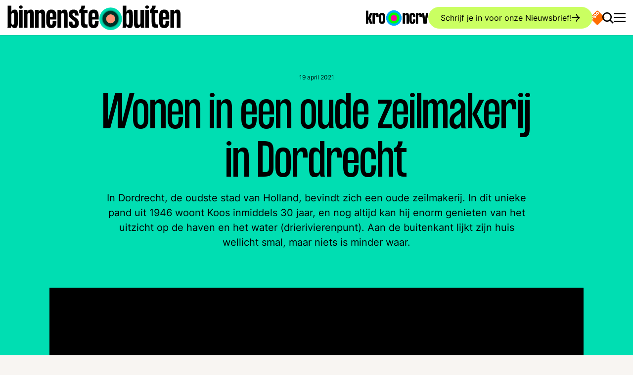

--- FILE ---
content_type: text/html; charset=UTF-8
request_url: https://binnenstebuiten.kro-ncrv.nl/wooninspiratie/video/wonen-in-een-oude-zeilmakerij-in-dordrecht
body_size: 20507
content:
<!DOCTYPE html>
<html lang="nl" dir="ltr" prefix="og: https://ogp.me/ns#" id="document">
  <head>
    <meta charset="utf-8" />
<link rel="canonical" href="https://binnenstebuiten.kro-ncrv.nl/wooninspiratie/video/wonen-in-een-oude-zeilmakerij-in-dordrecht" />
<meta name="bb:type_artikel" content="Artikel" />
<meta name="bb:thema" content="Wonen" />
<meta name="bb:type_content" content="Kijken" />
<meta property="og:site_name" content="BinnensteBuiten" />
<meta property="og:type" content="article" />
<meta property="og:url" content="https://binnenstebuiten.kro-ncrv.nl/wooninspiratie/video/wonen-in-een-oude-zeilmakerij-in-dordrecht" />
<meta property="og:title" content="Wonen in een oude zeilmakerij in Dordrecht" />
<meta property="og:image:url" content="https://assets-binnenstebuiten.kro-ncrv.nl/public/styles/facebook_crop/public/poms/still/2021-04/1565709.jpg?h=c71d0c67&amp;itok=HORTcfLD" />
<meta property="og:image:type" content="image/jpeg" />
<meta property="og:image:width" content="1200" />
<meta property="og:image:height" content="630" />
<meta property="og:updated_time" content="2021-04-19T16:50:00+02:00" />
<meta property="article:published_time" content="2021-04-19T18:50:00+02:00" />
<meta property="article:modified_time" content="2021-04-19T16:50:00+02:00" />
<meta name="twitter:card" content="summary_large_image" />
<meta name="twitter:title" content="Wonen in een oude zeilmakerij in Dordrecht" />
<meta name="twitter:image" content="https://assets-binnenstebuiten.kro-ncrv.nl/public/styles/facebook_crop/public/poms/still/2021-04/1565709.jpg?h=c71d0c67&amp;itok=HORTcfLD" />
<meta name="Generator" content="Drupal 10 (https://www.drupal.org)" />
<meta name="MobileOptimized" content="width" />
<meta name="HandheldFriendly" content="true" />
<meta name="viewport" content="width=device-width, initial-scale=1.0" />
<script type="application/ld+json">{
    "@context": "https://schema.org",
    "@graph": [
        {
            "@type": "Article",
            "headline": "In Dordrecht, de oudste stad van Holland, bevindt zich een oude zeilmakerij. In dit unieke pand uit 1946 woont Koos inmiddels 30 jaar, en nog altijd kan hij enorm genieten van het uitzicht op de haven en het water (drierivierenpunt). Aan de buitenkant lijkt zijn huis wellicht smal, maar niets is minder waar. De benedenruimte is maar liefst 5 meter hoog en 25 meter diep. Mensen vragen vaak aan Koos of het pand niet veel te groot is om te wonen. Maar de kunstliefhebber én verzamelaar houdt juist van ruimte om hem heen. Heeft hij tenminste genoeg plek om zijn verzameling schilderijen op te hangen. Koos: “Ik heb de luxe dat ik twee woonkamers heb. Ik vind het heerlijk al die extra ruimte, ik heb het nooit te groot gevonden!”",
            "name": "Wonen in een oude zeilmakerij in Dordrecht",
            "image": {
                "@type": "ImageObject",
                "url": "https://assets-binnenstebuiten.kro-ncrv.nl/public/styles/facebook_crop/public/poms/still/2021-04/1565709.jpg?h=c71d0c67\u0026itok=HORTcfLD",
                "width": "1200",
                "height": "630"
            },
            "datePublished": "2021-04-19T18:50:00+0200",
            "dateModified": "2021-04-19T16:50:00+0200",
            "author": {
                "@type": "Organization",
                "name": "KRO-NCRV",
                "url": "https://kro-ncrv.nl/",
                "logo": {
                    "@type": "ImageObject",
                    "url": "https://binnenstebuiten.kro-ncrv.nl/themes/bb/assets/images/kro-ncrv.png",
                    "width": "320",
                    "height": "146"
                }
            },
            "publisher": {
                "@type": "Organization",
                "name": "KRO-NCRV",
                "url": "https://kro-ncrv.nl/",
                "logo": {
                    "@type": "ImageObject",
                    "url": "https://binnenstebuiten.kro-ncrv.nl/themes/bb/assets/images/kro-ncrv.png",
                    "width": "320",
                    "height": "146"
                }
            },
            "mainEntityOfPage": "https://binnenstebuiten.kro-ncrv.nl/wooninspiratie/video/wonen-in-een-oude-zeilmakerij-in-dordrecht"
        }
    ]
}</script>
<link rel="icon" href="/themes/custom/kro_ncrv/favicon.ico" type="image/vnd.microsoft.icon" />
<link rel="alternate" hreflang="nl" href="https://binnenstebuiten.kro-ncrv.nl/wooninspiratie/video/wonen-in-een-oude-zeilmakerij-in-dordrecht" />
<script src="/sites/kro-ncrv-binnenstebuiten/files/google_tag/container_productie/google_tag.script.js?t5m71u" defer></script>

    <title>Wonen in een oude zeilmakerij in Dordrecht | BinnensteBuiten</title>

    <link rel="apple-touch-icon" sizes="180x180" href="/themes/custom/kro_ncrv/images/favicons/apple-touch-icon.png?v=1">
    <link rel="icon" type="image/png" href="/themes/custom/kro_ncrv/images/favicons/favicon-32x32.png?v=1" sizes="32x32">
    <link rel="icon" type="image/png" href="/themes/custom/kro_ncrv/images/favicons/favicon-16x16.png?v=1" sizes="16x16">
    <link rel="manifest" href="/themes/custom/kro_ncrv/images/favicons/site.webmanifest?v=1">
    <link rel="mask-icon" href="/themes/custom/kro_ncrv/images/favicons/safari-pinned-tab.svg?v=1" color="#2a5270">
    <link rel="shortcut icon" href="/themes/custom/kro_ncrv/images/favicons/favicon.ico?v=1">
    <meta name="apple-mobile-web-app-title" content="Wonen in een oude zeilmakerij in Dordrecht | BinnensteBuiten">
    <meta name="application-name" content="Wonen in een oude zeilmakerij in Dordrecht | BinnensteBuiten">
    <meta name="theme-color" content="#ffffff">
    <meta name="twitter:card" content="summary_large_image">
    <meta name="facebook-domain-verification" content="8lskmkztq8bkuj890kll6zk3pyxjeq" />
    <meta name="p:domain_verify" content="832f14b96da010b15c9b2dcc009768a6"/>

    <link rel="stylesheet" media="all" href="/sites/kro-ncrv-binnenstebuiten/files/css/css_Gtthw71Sm_HNR4r-r8EkpSPQTiNXBa0SaVRnzQ06hyU.css?delta=0&amp;language=nl&amp;theme=kro_ncrv&amp;include=[base64]" />
<link rel="stylesheet" media="all" href="https://cdn.npoplayer.nl/player/1.27/web/npoplayer.css" />
<link rel="stylesheet" media="all" href="/sites/kro-ncrv-binnenstebuiten/files/css/css_Rdp5vWAw_U3lY6JkZmMVhfsS5pVf36_u6ZA4LxNb4iI.css?delta=2&amp;language=nl&amp;theme=kro_ncrv&amp;include=[base64]" />
<link rel="stylesheet" media="all" href="/sites/kro-ncrv-binnenstebuiten/files/css/css_Z2GwtaX65M-bOPMhc7pBst6rgHSK3MWVuGGUs6JuQUY.css?delta=3&amp;language=nl&amp;theme=kro_ncrv&amp;include=[base64]" />
<link rel="stylesheet" media="print" href="/sites/kro-ncrv-binnenstebuiten/files/css/css_DiFwk6XWITnHgm8KJ5j34EiX3xZx5pnZ6J_a0cLAipg.css?delta=4&amp;language=nl&amp;theme=kro_ncrv&amp;include=[base64]" />
<link rel="stylesheet" media="all" href="/sites/kro-ncrv-binnenstebuiten/files/css/css_ixCd7-ixDz39KLjpDacgyD4urhwAvRNVUS-p6nYSncQ.css?delta=5&amp;language=nl&amp;theme=kro_ncrv&amp;include=[base64]" />

    <script type="application/json" data-drupal-selector="drupal-settings-json">{"path":{"baseUrl":"\/","pathPrefix":"","currentPath":"node\/7622","currentPathIsAdmin":false,"isFront":false,"currentLanguage":"nl"},"pluralDelimiter":"\u0003","suppressDeprecationErrors":true,"ajaxPageState":{"libraries":"[base64]","theme":"kro_ncrv","theme_token":null},"ajaxTrustedUrl":{"\/zoeken":true},"back_to_top":{"back_to_top_button_trigger":100,"back_to_top_speed":1200,"back_to_top_prevent_on_mobile":false,"back_to_top_prevent_in_admin":true,"back_to_top_button_type":"image","back_to_top_button_text":"Naar boven"},"ATInternet":{"eventListeners":{"click":[{"selector":".view-broadcast-overview .form-actions .form-submit","variables":{"name":"select_year_broadcasts_overview","type":"action"}},{"selector":".node--broadcast--full .still .icon svg use","variables":{"name":"show_fragment_on_broadcast","type":"action"}},{"selector":".node--recipe--full .visual .still .icon svg use","variables":{"name":"show_fragment_on_recipe","type":"action"}},{"selector":".node--recipe--full .aside #at-internet-print-recipe, .node--recipe--full .aside #at-internet-print-recipe .text","variables":{"name":"print_on_recipe","type":"action"}},{"selector":".node--recipe--full .field--name-extra-field-more-inspiration .view-footer .btn-black","variables":{"name":"more_theme_on_recipe","type":"navigation"}},{"selector":".node--video--full .still .icon svg use","variables":{"name":"show_fragment_on_fragment","type":"action"}},{"selector":".node--video--full .field--name-extra-field-more-inspiration .view-footer .btn-black","variables":{"name":"more_theme_on_fragment","type":"navigation"}},{"selector":".node--walk--full .still .icon svg use","variables":{"name":"show_fragment_on_walk","type":"action"}},{"selector":".node--walk--full .aside .at-internet-download-route","variables":{"name":"download_on_walk","type":"action"}},{"selector":".node--walk--full .aside .visual .actions a, .node--walk--full .aside .visual .actions a .text","variables":{"name":"to_starting_point_on_walk","type":"action"}}]},"scrollEnabled":true,"tagVariables":{"page":{"c_nmo_02":"0","name":"wonen-in-een-oude-zeilmakerij-in-dordrecht","chapter1":"wooninspiratie","chapter2":"video","custom_label2":"19-04-2021","contextid":"WO_KN_16498970"},"customVars":{"site":{"1":"[site]","2":"[kroncrv]","3":"[binnenstebuiten]","4":"[standalone]","6":"[index]","7":"[general]"}},"click":{"chapter1":"wooninspiratie","chapter2":"video","chapter3":"wonen_in_een_oude_zeilmakerij_in_dordrecht"}},"behaviorLoaded":0,"brand":"Binnenstebuiten","brandId":"630169","platformVersion":"10.4.8","scrollVariables":{"variant":"[binnenstebuiten]"}},"npoPlayer":{"config":{"npoTag":{"brand":"kroncrv","brandId":"630169","platform":"site","platformVersion":"10.4.8"},"player":{"key":"fe55b320-2af3-49ef-98df-3f55d0c31c04","analyticsKey":"f3edcde8-5c89-4dc4-b541-e2c3f238ca1a"}},"players":{"WO_KN_16498970":{"jwt":"eyJ0eXAiOiJKV1QiLCJhbGciOiJIUzI1NiJ9.eyJpYXQiOjE3NjM1MDAxMDYsInN1YiI6IldPX0tOXzE2NDk4OTcwIiwiaXNzIjoia3JvLW5jcnYifQ.xts4Qy6ajQFt8Ib9aSgt_GvdAW93pDv-Dr3aG-1NTPw"}}},"search_api_autocomplete":{"search":{"auto_submit":true,"min_length":2}},"user":{"uid":0,"permissionsHash":"bbd4270a4bfd7a272c18924a33c5d74ad75f23f882381229e8f5dda52f9b2e72"}}</script>
<script src="/sites/kro-ncrv-binnenstebuiten/files/js/js_XJdibXGRpTvozHuBIk5evBWcTV4bmiwNuxcwywQTHFI.js?scope=header&amp;delta=0&amp;language=nl&amp;theme=kro_ncrv&amp;include=[base64]"></script>
<script src="/modules/contrib/npo_cookiecontrol/js/npo_cookiecontrol.js?t5m71u"></script>

    <script type="text/plain" class="npo_cc_miscellaneous">
    (function() {
        function _InvennaJsLoaded() {
            /*
            if (typeof _invenna !== 'undefined') {
              _invenna.SetVisitorId('');
              _invenna.CookieAccepted = null;
            }
            */
        }
    var rjv = null;if (typeof (Storage) !== "undefined") {rjv = window.sessionStorage.getItem("invennaRjv");}
    if (rjv === null) {rjv = Math.round(+new Date() / 1000);if (typeof (Storage) !== "undefined") {window.sessionStorage.setItem("invennaRjv", rjv);}}
    var jsf = document.createElement("script"); jsf.type = "text/javascript";
    jsf.async = true;jsf.defer = true;
    jsf.src = "https://inv-dmp.kro-ncrv.nl/js/invenna_tms_KROBB.js?" + rjv;
    jsf.onreadystatechange= function () {
        if (this.readyState == 'loaded' || this.readyState == 'complete') _InvennaJsLoaded();
    }
    jsf.onload= _InvennaJsLoaded;
    var s = document.getElementsByTagName("script")[0]; s.parentNode.insertBefore(jsf, s);
    })();
</script>
      <!-- Start VWO Async SmartCode -->
  <link rel="preconnect" href="https://dev.visualwebsiteoptimizer.com" />
  <script type='text/plain' class='npo_cc_miscellaneous' id='vwoCode'>
    window._vwo_code || (function() {
    var account_id=564308,
    version=2.1,
    settings_tolerance=3000,
    hide_element='body',
    hide_element_style = 'opacity:0 !important;filter:alpha(opacity=0) !important;background:none !important;transition:none !important;',
    /* DO NOT EDIT BELOW THIS LINE */
    f=false,w=window,d=document,v=d.querySelector('#vwoCode'),cK='_vwo_'+account_id+'_settings',cc={};try{var c=JSON.parse(localStorage.getItem('_vwo_'+account_id+'_config'));cc=c&&typeof c==='object'?c:{}}catch(e){}var stT=cc.stT==='session'?w.sessionStorage:w.localStorage;code={nonce:v&&v.nonce,use_existing_jquery:function(){return typeof use_existing_jquery!=='undefined'?use_existing_jquery:undefined},library_tolerance:function(){return typeof library_tolerance!=='undefined'?library_tolerance:undefined},settings_tolerance:function(){return cc.sT||settings_tolerance},hide_element_style:function(){return'{'+(cc.hES||hide_element_style)+'}'},hide_element:function(){if(performance.getEntriesByName('first-contentful-paint')[0]){return''}return typeof cc.hE==='string'?cc.hE:hide_element},getVersion:function(){return version},finish:function(e){if(!f){f=true;var t=d.getElementById('_vis_opt_path_hides');if(t)t.parentNode.removeChild(t);if(e)(new Image).src='https://dev.visualwebsiteoptimizer.com/ee.gif?a='+account_id+e}},finished:function(){return f},addScript:function(e){var t=d.createElement('script');t.type='text/javascript';if(e.src){t.src=e.src}else{t.text=e.text}v&&t.setAttribute('nonce',v.nonce);d.getElementsByTagName('head')[0].appendChild(t)},load:function(e,t){var n=this.getSettings(),i=d.createElement('script'),r=this;t=t||{};if(n){i.textContent=n;d.getElementsByTagName('head')[0].appendChild(i);if(!w.VWO||VWO.caE){stT.removeItem(cK);r.load(e)}}else{var o=new XMLHttpRequest;o.open('GET',e,true);o.withCredentials=!t.dSC;o.responseType=t.responseType||'text';o.onload=function(){if(t.onloadCb){return t.onloadCb(o,e)}if(o.status===200||o.status===304){_vwo_code.addScript({text:o.responseText})}else{_vwo_code.finish('&e=loading_failure:'+e)}};o.onerror=function(){if(t.onerrorCb){return t.onerrorCb(e)}_vwo_code.finish('&e=loading_failure:'+e)};o.send()}},getSettings:function(){try{var e=stT.getItem(cK);if(!e){return}e=JSON.parse(e);if(Date.now()>e.e){stT.removeItem(cK);return}return e.s}catch(e){return}},init:function(){if(d.URL.indexOf('__vwo_disable__')>-1)return;var e=this.settings_tolerance();w._vwo_settings_timer=setTimeout(function(){_vwo_code.finish();stT.removeItem(cK)},e);var t;if(this.hide_element()!=='body'){t=d.createElement('style');var n=this.hide_element(),i=n?n+this.hide_element_style():'',r=d.getElementsByTagName('head')[0];t.setAttribute('id','_vis_opt_path_hides');v&&t.setAttribute('nonce',v.nonce);t.setAttribute('type','text/css');if(t.styleSheet)t.styleSheet.cssText=i;else t.appendChild(d.createTextNode(i));r.appendChild(t)}else{t=d.getElementsByTagName('head')[0];var i=d.createElement('div');i.style.cssText='z-index: 2147483647 !important;position: fixed !important;left: 0 !important;top: 0 !important;width: 100% !important;height: 100% !important;background: white !important;display: block !important;';i.setAttribute('id','_vis_opt_path_hides');i.classList.add('_vis_hide_layer');t.parentNode.insertBefore(i,t.nextSibling)}var o=window._vis_opt_url||d.URL,s='https://dev.visualwebsiteoptimizer.com/j.php?a='+account_id+'&u='+encodeURIComponent(o)+'&vn='+version;if(w.location.search.indexOf('_vwo_xhr')!==-1){this.addScript({src:s})}else{this.load(s+'&x=true')}}};w._vwo_code=code;code.init();})();
  </script>
  <!-- End VWO Async SmartCode -->
  </head>
  <body class="path-node page-node-type-video" id="body">
        <a href="#main-content" class="visually-hidden focusable skip-link">
      Overslaan en naar de inhoud gaan
    </a>
    <noscript><iframe src="https://www.googletagmanager.com/ns.html?id=GTM-NZGG9GQ" height="0" width="0" style="display:none;visibility:hidden"></iframe></noscript>
      <div class="dialog-off-canvas-main-canvas" data-off-canvas-main-canvas>
    


<div class="page" id="page">
  




<div class="js-headerScrollIndicator no-print"></div>
<header  class="header page__header js-header" id="page__header">
  <div class="wrap">
    <div class="header__bar d-flex align-items-center justify-content-between">
      <div class="header__site-logo">
        
<a class="site-logo" aria-label="Ga naar de homepagina" href="/">
  <svg class="logo" xmlns="http://www.w3.org/2000/svg" viewBox="0 0 1128.27 161.28">
  <defs>
    <radialGradient id="a" cx="582.21" cy="72.08" fx="582.21" fy="72.08" r="71.32"
                    gradientTransform="matrix(1.03 0 0 1.03 72.29 13.31)" gradientUnits="userSpaceOnUse">
      <stop offset=".68" stop-color="#003025"/>
      <stop offset=".68" stop-color="#004234"/>
      <stop offset=".7" stop-color="#006751"/>
      <stop offset=".72" stop-color="#00876b"/>
      <stop offset=".74" stop-color="#00a281"/>
      <stop offset=".76" stop-color="#00b893"/>
      <stop offset=".79" stop-color="#00c9a1"/>
      <stop offset=".82" stop-color="#00d5aa"/>
      <stop offset=".87" stop-color="#00dcb0"/>
      <stop offset="1" stop-color="#00deb2"/>
    </radialGradient>
  </defs>
  <g class="logo__start">
    <path
      d="M67.93 64.32v46.61c0 25.47-3.97 37.22-20.6 37.22-12.29 0-18.61-8.49-21.5-15 0 3.25-.9 10.48-4.88 13.19H0c1.81-5.78 1.81-9.76 1.81-17.34V1.81h24.02v40.28c2.89-6.5 9.21-15 21.5-15 16.62 0 20.6 11.74 20.6 37.22Zm-24.21-1.99c0-9.58-2.53-13.01-8.67-13.01s-9.21 3.97-9.21 13.19v50.22c0 9.21 2.89 13.19 9.21 13.19s8.67-3.43 8.67-13.01V62.33ZM74.79 11.02C74.79 4.88 80.39 0 87.26 0s12.29 4.88 12.29 11.02c0 5.78-5.6 10.66-12.29 10.66S74.79 16.8 74.79 11.02Zm.36 135.32V28.91h24.03v117.43H75.15ZM172.53 64.32v82.02H148.5V62.33c0-9.58-2.71-13.01-8.67-13.01-6.32 0-9.39 3.97-9.39 13.19v83.83h-24.03V28.91h24.03V42.1c2.89-6.5 9.21-15 21.5-15 16.62 0 20.6 11.74 20.6 37.22ZM245.88 64.32v82.02h-24.03V62.33c0-9.58-2.71-13.01-8.67-13.01-6.32 0-9.39 3.97-9.39 13.19v83.83h-24.03V28.91h24.03V42.1c2.89-6.5 9.21-15 21.5-15 16.62 0 20.6 11.74 20.6 37.22ZM319.23 68.65v23.49h-42.1v15.36c0 14.45 2.35 18.43 9.21 18.43s8.85-3.97 8.85-18.43v-7.23h24.03v6.32c0 29.09-11.02 41.55-32.88 41.55s-33.24-12.47-33.24-41.55V68.65c0-29.09 11.38-41.55 33.24-41.55s32.88 12.47 32.88 41.55Zm-24.03-.9c0-14.45-2.17-18.43-8.85-18.43s-9.21 3.97-9.21 18.43v8.13h18.07v-8.13ZM392.58 64.32v82.02h-24.03V62.33c0-9.58-2.71-13.01-8.67-13.01-6.32 0-9.39 3.97-9.39 13.19v83.83h-24.03V28.91h24.03V42.1c2.89-6.5 9.21-15 21.5-15 16.62 0 20.6 11.74 20.6 37.22ZM465.57 115.26c0 18.43-8.13 32.88-32.16 32.88s-33.96-10.84-33.96-42.46h24.03c0 15.9 3.07 20.23 9.94 20.23 6.32 0 8.13-4.34 8.13-10.66 0-7.05-2.89-11.2-19.15-22.94-11.02-7.77-22.58-15.18-22.58-34.33 0-16.62 8.85-30.89 31.62-30.89s32.7 14.09 32.7 39.02h-24.21c0-13.19-3.07-16.8-8.49-16.8-5.06 0-7.59 3.97-7.59 8.67 0 7.77 5.06 10.12 18.79 20.42s22.94 18.43 22.94 36.86ZM522.48 28.91v22.22h-18.61v55.83c0 13.55 2.71 17.16 10.84 17.16h7.77v22.22h-13.55c-25.11 0-29.27-11.2-29.27-39.38V51.13h-11.38V28.91c10.66-3.07 13.73-15.54 13.55-27.1h24.03c0 12.65-3.97 24.75-12.83 27.1h29.45ZM594.57 68.65v23.49h-42.09v15.36c0 14.45 2.35 18.43 9.21 18.43s8.85-3.97 8.85-18.43v-7.23h24.03v6.32c0 29.09-11.02 41.55-32.88 41.55s-33.24-12.47-33.24-41.55V68.65c0-29.09 11.38-41.55 33.24-41.55s32.88 12.47 32.88 41.55Zm-24.03-.9c0-14.45-2.17-18.43-8.85-18.43s-9.21 3.97-9.21 18.43v8.13h18.07v-8.13Z"/>
  </g>
  <g class="logo__end">
    <path
      d="M817.7 64.32v46.61c0 25.47-3.97 37.22-20.6 37.22-12.29 0-18.61-8.49-21.5-15 0 3.25-.9 10.48-4.88 13.19h-20.96c1.81-5.78 1.81-9.76 1.81-17.34V1.81h24.03v40.28c2.89-6.5 9.21-15 21.5-15 16.62 0 20.6 11.74 20.6 37.22Zm-24.21-1.99c0-9.58-2.53-13.01-8.67-13.01s-9.21 3.97-9.21 13.19v50.22c0 9.21 2.89 13.19 9.21 13.19s8.67-3.43 8.67-13.01V62.33ZM867.02 28.91h24.03V129c0 7.59 0 11.56 1.81 17.34h-21.14c-3.79-2.71-4.7-9.94-4.7-13.19-2.89 6.5-9.21 15-21.5 15-16.62 0-20.6-11.74-20.6-37.22V28.91h24.03v84.01c0 9.58 2.71 13.01 8.67 13.01 6.32 0 9.39-3.97 9.39-13.19V28.91ZM897.92 11.02c0-6.14 5.6-11.02 12.47-11.02s12.29 4.88 12.29 11.02c0 5.78-5.6 10.66-12.29 10.66s-12.47-4.88-12.47-10.66Zm.36 135.32V28.91h24.03v117.43h-24.03ZM982.83 28.91v22.22h-18.61v55.83c0 13.55 2.71 17.16 10.84 17.16h7.77v22.22h-13.55c-25.11 0-29.27-11.2-29.27-39.38V51.13h-11.38V28.91c10.66-3.07 13.73-15.54 13.55-27.1h24.03c0 12.65-3.97 24.75-12.83 27.1h29.45ZM1054.92 68.65v23.49h-42.09v15.36c0 14.45 2.35 18.43 9.21 18.43s8.85-3.97 8.85-18.43v-7.23h24.03v6.32c0 29.09-11.02 41.55-32.88 41.55s-33.24-12.47-33.24-41.55V68.65c0-29.09 11.38-41.55 33.24-41.55s32.88 12.47 32.88 41.55Zm-24.03-.9c0-14.45-2.17-18.43-8.85-18.43s-9.21 3.97-9.21 18.43v8.13h18.07v-8.13ZM1128.27 64.32v82.02h-24.03V62.33c0-9.58-2.71-13.01-8.67-13.01-6.32 0-9.39 3.97-9.39 13.19v83.83h-24.03V28.91h24.03V42.1c2.89-6.5 9.21-15 21.5-15 16.62 0 20.6 11.74 20.6 37.22Z"/>
  </g>
  <g class="logo__sphere">
    <circle cx="673.05" cy="87.69" r="73.59" style="fill:url(#a)"/>
    <circle cx="673.05" cy="87.69" r="29.62" style="fill:#ff9476"/>
  </g>
</svg>
</a>
      </div>


      <div class="header__brand-logo d-none d-lg-block no-print">
        
<a class="brand-logo" aria-label="Ga naar de website van KRO-NCRV" href="https://kro-ncrv.nl" target="_blank">
  

<svg  class="kro-ncrv-logo" viewBox="0 0 203 50" fill="none" xmlns="http://www.w3.org/2000/svg">
  <g class="kro-ncrv-logo--others">
    <g class="logo__sphere">
      <path d="M91 50C104.807 50 116 38.8071 116 25C116 11.1929 104.807 0 91 0C77.1929 0 66 11.1929 66 25C66 38.8071 77.1929 50 91 50Z" fill="url(#radial-sphere-212891682)"/>
      <path d="M91 35.174c5.427 0 9.827-4.477 9.827-10s-4.4-10-9.828-10c-5.427 0-9.827 4.477-9.827 10s4.4 10 9.828 10Z" fill="#FF009E"/>
      <defs>
        <radialGradient id="radial-sphere-212891682" cx="0" cy="0" r="1" gradientUnits="userSpaceOnUse" gradientTransform="translate(91.0002 25.0003) scale(25)">
          <stop class="radial-sphere__first-start" offset="0.67425" stop-color="#00FF00"/>
          <stop offset="0.67666" stop-color="#00FC09"/>
          <stop offset="0.68978" stop-color="#00ED37"/>
          <stop offset="0.70458" stop-color="#00DE62"/>
          <stop offset="0.72048" stop-color="#00D288"/>
          <stop offset="0.73778" stop-color="#00C7A8"/>
          <stop offset="0.75691" stop-color="#00BEC4"/>
          <stop class="radial-sphere__first-end" offset="0.7785" stop-color="#00B6DA"/>
          <stop class="radial-sphere__second-start" offset="0.80371" stop-color="#00B1EB"/>
          <stop offset="0.83488" stop-color="#00ADF6"/>
          <stop offset="0.87861" stop-color="#00ABFD"/>
          <stop class="radial-sphere__second-end" offset="1" stop-color="#00AAFF"/>
        </radialGradient>
      </defs>
    </g>
    <g class="logo__start">
      <path d="M0 43.2258V1.25H7.10874V43.2258H0ZM13.3089 9.12041H20.7383L14.271 26.1731L20.7383 43.2258H13.3089L7.10874 26.1731L13.3089 9.12041Z" fill="black"/>
      <path d="M41.1013 19.3509V21.2398H33.9391V18.7214C33.9391 16.1503 33.3512 15.0485 31.6408 15.0485C29.877 15.0485 28.808 16.6226 28.808 19.1936V43.2248H21.6992V9.11942H28.808V13.0547C29.7166 11.1132 31.6408 8.59473 35.3822 8.59473C40.1392 8.59473 41.1013 12.1101 41.1013 19.3509Z" fill="black"/>
      <path d="M42.4375 20.6628C42.4375 12.2151 45.7514 8.59473 52.2187 8.59473C58.6861 8.59473 61.9999 12.2151 61.9999 20.6628V31.6814C61.9999 40.129 58.6861 43.7494 52.2187 43.7494C45.7514 43.7494 42.4375 40.129 42.4375 31.6814V20.6628ZM49.5462 31.9438C49.5462 36.1414 50.1877 37.2957 52.2187 37.2957C54.2498 37.2957 54.8912 36.1414 54.8912 31.9438V20.4004C54.8912 16.2028 54.1963 15.0485 52.2187 15.0485C50.1876 15.0485 49.5462 16.2028 49.5462 20.4004V31.9438Z" fill="black"/>
    </g>
    <g class="logo__end">
      <path d="M139.684 19.5111V43.2276H132.531V18.9364C132.531 16.168 131.724 15.1754 129.95 15.1754C128.067 15.1754 127.153 16.3246 127.153 18.9888V43.2276H120V9.27236H127.153V13.0858C128.013 11.2052 129.896 8.75 133.553 8.75C138.501 8.74997 139.684 12.1455 139.684 19.5111Z" fill="black"/>
      <path d="M160.977 22.5934H153.824V20.5037C153.824 16.3246 153.179 15.1754 151.189 15.1754C149.145 15.1754 148.446 16.3246 148.446 20.5037V31.9963C148.446 36.1754 149.145 37.3246 151.189 37.3246C153.232 37.3246 153.824 36.1754 153.824 31.9963V29.9066H160.977V31.7351C160.977 40.1455 157.696 43.75 151.189 43.75C144.681 43.75 141.293 40.1455 141.293 31.7351V20.7649C141.293 12.3545 144.681 8.75 151.189 8.75C157.696 8.75 160.977 12.3545 160.977 20.7649V22.5934Z" fill="black"/>
      <path d="M182.114 19.4589V21.3395H174.908V18.8322C174.908 16.2723 174.316 15.1754 172.595 15.1754C170.82 15.1754 169.745 16.7425 169.745 19.3022V43.2276H162.592V9.27238H169.745V13.1903C170.659 11.2574 172.595 8.75 176.36 8.75C181.146 8.75 182.114 12.2499 182.114 19.4589Z" fill="black"/>
      <path d="M192.55 34.2959L195.347 9.27344H202.5L197.391 43.2287H187.656L182.547 9.27344H189.7L192.55 34.2959Z" fill="black"/>
    </g>
  </g>
  <g class="kro-ncrv-logo--safari">
        <path d="M91 50C104.807 50 116 38.8071 116 25C116 11.1929 104.807 0 91 0C77.1929 0 66 11.1929 66 25C66 38.8071 77.1929 50 91 50Z" fill="url(#radial-sphere-212891682)"/>
    <path d="M91 35.174c5.427 0 9.827-4.477 9.827-10s-4.4-10-9.828-10c-5.427 0-9.827 4.477-9.827 10s4.4 10 9.828 10Z" fill="#FF009E"/>
    <defs>
      <radialGradient id="radial-sphere-212891682" cx="0" cy="0" r="1" gradientUnits="userSpaceOnUse" gradientTransform="translate(91.0002 25.0003) scale(25)">
        <stop class="radial-sphere__first-start" offset="0.67425" stop-color="#00FF00"/>
        <stop offset="0.67666" stop-color="#00FC09"/>
        <stop offset="0.68978" stop-color="#00ED37"/>
        <stop offset="0.70458" stop-color="#00DE62"/>
        <stop offset="0.72048" stop-color="#00D288"/>
        <stop offset="0.73778" stop-color="#00C7A8"/>
        <stop offset="0.75691" stop-color="#00BEC4"/>
        <stop class="radial-sphere__first-end" offset="0.7785" stop-color="#00B6DA"/>
        <stop class="radial-sphere__second-start" offset="0.80371" stop-color="#00B1EB"/>
        <stop offset="0.83488" stop-color="#00ADF6"/>
        <stop offset="0.87861" stop-color="#00ABFD"/>
        <stop class="radial-sphere__second-end" offset="1" stop-color="#00AAFF"/>
      </radialGradient>
    </defs>
    <path d="M0 43.2258V1.25H7.10874V43.2258H0ZM13.3089 9.12041H20.7383L14.271 26.1731L20.7383 43.2258H13.3089L7.10874 26.1731L13.3089 9.12041Z" fill="black"/>
    <path d="M41.1013 19.3509V21.2398H33.9391V18.7214C33.9391 16.1503 33.3512 15.0485 31.6408 15.0485C29.877 15.0485 28.808 16.6226 28.808 19.1936V43.2248H21.6992V9.11942H28.808V13.0547C29.7166 11.1132 31.6408 8.59473 35.3822 8.59473C40.1392 8.59473 41.1013 12.1101 41.1013 19.3509Z" fill="black"/>
    <path d="M42.4375 20.6628C42.4375 12.2151 45.7514 8.59473 52.2187 8.59473C58.6861 8.59473 61.9999 12.2151 61.9999 20.6628V31.6814C61.9999 40.129 58.6861 43.7494 52.2187 43.7494C45.7514 43.7494 42.4375 40.129 42.4375 31.6814V20.6628ZM49.5462 31.9438C49.5462 36.1414 50.1877 37.2957 52.2187 37.2957C54.2498 37.2957 54.8912 36.1414 54.8912 31.9438V20.4004C54.8912 16.2028 54.1963 15.0485 52.2187 15.0485C50.1876 15.0485 49.5462 16.2028 49.5462 20.4004V31.9438Z" fill="black"/>
    <path d="M139.684 19.5111V43.2276H132.531V18.9364C132.531 16.168 131.724 15.1754 129.95 15.1754C128.067 15.1754 127.153 16.3246 127.153 18.9888V43.2276H120V9.27236H127.153V13.0858C128.013 11.2052 129.896 8.75 133.553 8.75C138.501 8.74997 139.684 12.1455 139.684 19.5111Z" fill="black"/>
    <path d="M160.977 22.5934H153.824V20.5037C153.824 16.3246 153.179 15.1754 151.189 15.1754C149.145 15.1754 148.446 16.3246 148.446 20.5037V31.9963C148.446 36.1754 149.145 37.3246 151.189 37.3246C153.232 37.3246 153.824 36.1754 153.824 31.9963V29.9066H160.977V31.7351C160.977 40.1455 157.696 43.75 151.189 43.75C144.681 43.75 141.293 40.1455 141.293 31.7351V20.7649C141.293 12.3545 144.681 8.75 151.189 8.75C157.696 8.75 160.977 12.3545 160.977 20.7649V22.5934Z" fill="black"/>
    <path d="M182.114 19.4589V21.3395H174.908V18.8322C174.908 16.2723 174.316 15.1754 172.595 15.1754C170.82 15.1754 169.745 16.7425 169.745 19.3022V43.2276H162.592V9.27238H169.745V13.1903C170.659 11.2574 172.595 8.75 176.36 8.75C181.146 8.75 182.114 12.2499 182.114 19.4589Z" fill="black"/>
    <path d="M192.55 34.2959L195.347 9.27344H202.5L197.391 43.2287H187.656L182.547 9.27344H189.7L192.55 34.2959Z" fill="black"/>
  </g>
</svg>
</a>
      </div>
              <a href="https://binnenstebuiten.kro-ncrv.nl/nieuwsbrief-binnenstebuiten" class="header__button button button--accent button--has-icon-right icon-arrow-right no-print">Schrijf je in voor onze Nieuwsbrief!</a>
      
      <a href="https://www.npostart.nl/" class="header__bar-logo-npo" target="_blank" rel="noreferrer noopener" aria-label="Naar de website van NPO start">
        <svg xmlns="http://www.w3.org/2000/svg" viewBox="0 0 275 274.98837"><defs><clipPath id="aoeu" clipPathUnits="userSpaceOnUse"><path d="M0 124.725h144.861V0H0v124.725z"/></clipPath></defs><g clip-path="url(#aoeu)" transform="matrix(3.2065 0 0 -3.2065 -94.98076 337.45939)"><path style="fill:#ff6d00;fill-opacity:1;fill-rule:nonzero;stroke:none" d="m0 0-2.542 2.536c-2.518 2.524-5.551 2.568-8.379-.262L-12.935.258c-2.832-2.829-2.785-5.857-.266-8.38l2.542-2.535c2.52-2.53 5.552-2.573 8.38.256l2.013 2.018C2.566-5.554 2.521-2.524 0 0m-12.734-12.734L-15.28-10.2c-2.52 2.523-5.549 2.57-8.377-.262l-2.016-2.017c-2.83-2.827-2.786-5.853-.265-8.379l8.153-8.149c.942-.937 2.002-.8 2.725-.077.724.724.846 1.765-.093 2.708l-1.876 1.871c.51.108 1.138.497 1.877 1.234L-13-21.116c2.834 2.828 2.785 5.855.266 8.382m-10.108-15.828-5.4 5.397c-2.523 2.523-5.549 2.57-8.381-.26l-2.016-2.013c-2.83-2.83-2.785-5.86-.261-8.383l5.396-5.403c.944-.94 2-.799 2.725-.08.721.727.846 1.776-.097 2.711l-5.35 5.356c-1.014 1.011-.983 1.966.157 3.104l2.138 2.137c1.136 1.14 2.093 1.173 3.106.155l5.351-5.349c.937-.943 1.985-.817 2.708-.095.725.725.864 1.782-.076 2.723m55.116-6.806L-1.217-68.856c-3.371-3.373-7.239-3.373-10.608 0L-45.313-35.37c-3.373 3.372-3.373 7.237 0 10.609l33.489 33.485c3.373 3.375 7.237 3.375 10.607 0l33.488-33.485c3.374-3.369 3.374-7.236.003-10.607M-5.121-.138C-6.139.877-7.092.847-8.229-.294l-2.139-2.139c-1.136-1.135-1.169-2.091-.151-3.103l2.443-2.447c1.016-1.018 1.967-.987 3.108.154L-2.83-5.69c1.134 1.134 1.167 2.093.153 3.104L-5.121-.138zm-10.292-15.184c1.014-1.013.982-1.97-.156-3.104l-2.137-2.139c-1.142-1.139-2.089-1.17-3.106-.153l-2.446 2.447c-1.015 1.012-.986 1.968.151 3.104l2.136 2.139c1.143 1.14 2.095 1.168 3.112.154l2.446-2.448z" transform="translate(79.0234 92.4277)"/><path style="fill:#fff;fill-opacity:1;fill-rule:nonzero;stroke:none" d="m0 0-2.446 2.448c-1.017 1.014-1.969.987-3.112-.154L-7.694.155C-8.831-.98-8.86-1.937-7.845-2.948l2.446-2.448c1.017-1.017 1.964-.986 3.106.153l2.137 2.139C.982-1.97 1.014-1.013 0 0m2.679 2.588C5.198.062 5.247-2.966 2.413-5.794L.261-7.949c-.739-.737-1.367-1.126-1.877-1.234L.26-11.054c.939-.943.817-1.984.094-2.708-.724-.722-1.784-.86-2.726.077l-8.153 8.149c-2.521 2.526-2.565 5.553.265 8.38l2.016 2.016c2.828 2.832 5.857 2.786 8.377.262l2.546-2.534zm10.057 10.148-2.444 2.449c-1.018 1.014-1.971.984-3.108-.157L5.045 12.89c-1.136-1.136-1.169-2.092-.15-3.104l2.442-2.447c1.017-1.018 1.967-.986 3.108.154l2.138 2.139c1.134 1.135 1.167 2.094.153 3.104m2.677 2.586c2.521-2.524 2.566-5.553-.266-8.383l-2.013-2.018c-2.828-2.829-5.86-2.785-8.38-.256L2.212 7.2c-2.519 2.524-2.566 5.551.267 8.38l2.013 2.017c2.828 2.83 5.862 2.785 8.379.261l2.542-2.536zM-7.429-13.239c.94-.942.802-1.998.076-2.724-.723-.722-1.771-.848-2.708.095l-5.351 5.349c-1.013 1.018-1.97.985-3.106-.155l-2.138-2.137c-1.14-1.137-1.171-2.092-.157-3.104l5.35-5.356c.943-.935.818-1.984.097-2.71-.725-.72-1.78-.861-2.725.08l-5.396 5.402c-2.524 2.523-2.569 5.554.261 8.384l2.017 2.012c2.832 2.831 5.857 2.784 8.38.26l5.4-5.396z" transform="translate(63.6104 77.1055)"/></g></svg>
      </a>

              <button
          class="header__search-button js-setFocus js-toggleAttribute no-print"
          data-setfocus-target=".search-bar form .form-text"
          data-toggleclass="body:overlay-opened,body:is-locked,body:search-opened"
        >
          <span class="visually-hidden">Zoek door de site</span>
          <span class="icon-magnifier"></span>
        </button>
                    <button
          class="header__menu-button js-toggleAttribute no-print"
          data-toggleclass="body:is-locked,body:menu-opened,#header__menu-hamburger:is-active"
        >
          <span class="visually-hidden">Menu</span>
          <span class="hamburger hamburger--spin" id="header__menu-hamburger">
          <span class="hamburger-box">
            <span class="hamburger-inner"></span>
          </span>
        </span>
        </button>
          </div>
    

    






<div class="header-menu-overlay header-menu-overlay--has-highlighted-media header__menu theme-dark overlay header-overlay overflow-auto d-flex flex-column" id="header__menu">
  <div class="header-overlay__top header__menu-top-wrap">
    <div class="header-overlay__top-logo">
      
<a class="site-logo" aria-label="Ga naar de homepagina" href="/">
  <svg class="logo" xmlns="http://www.w3.org/2000/svg" viewBox="0 0 1128.27 161.28">
  <defs>
    <radialGradient id="a" cx="582.21" cy="72.08" fx="582.21" fy="72.08" r="71.32"
                    gradientTransform="matrix(1.03 0 0 1.03 72.29 13.31)" gradientUnits="userSpaceOnUse">
      <stop offset=".68" stop-color="#003025"/>
      <stop offset=".68" stop-color="#004234"/>
      <stop offset=".7" stop-color="#006751"/>
      <stop offset=".72" stop-color="#00876b"/>
      <stop offset=".74" stop-color="#00a281"/>
      <stop offset=".76" stop-color="#00b893"/>
      <stop offset=".79" stop-color="#00c9a1"/>
      <stop offset=".82" stop-color="#00d5aa"/>
      <stop offset=".87" stop-color="#00dcb0"/>
      <stop offset="1" stop-color="#00deb2"/>
    </radialGradient>
  </defs>
  <g class="logo__start">
    <path
      d="M67.93 64.32v46.61c0 25.47-3.97 37.22-20.6 37.22-12.29 0-18.61-8.49-21.5-15 0 3.25-.9 10.48-4.88 13.19H0c1.81-5.78 1.81-9.76 1.81-17.34V1.81h24.02v40.28c2.89-6.5 9.21-15 21.5-15 16.62 0 20.6 11.74 20.6 37.22Zm-24.21-1.99c0-9.58-2.53-13.01-8.67-13.01s-9.21 3.97-9.21 13.19v50.22c0 9.21 2.89 13.19 9.21 13.19s8.67-3.43 8.67-13.01V62.33ZM74.79 11.02C74.79 4.88 80.39 0 87.26 0s12.29 4.88 12.29 11.02c0 5.78-5.6 10.66-12.29 10.66S74.79 16.8 74.79 11.02Zm.36 135.32V28.91h24.03v117.43H75.15ZM172.53 64.32v82.02H148.5V62.33c0-9.58-2.71-13.01-8.67-13.01-6.32 0-9.39 3.97-9.39 13.19v83.83h-24.03V28.91h24.03V42.1c2.89-6.5 9.21-15 21.5-15 16.62 0 20.6 11.74 20.6 37.22ZM245.88 64.32v82.02h-24.03V62.33c0-9.58-2.71-13.01-8.67-13.01-6.32 0-9.39 3.97-9.39 13.19v83.83h-24.03V28.91h24.03V42.1c2.89-6.5 9.21-15 21.5-15 16.62 0 20.6 11.74 20.6 37.22ZM319.23 68.65v23.49h-42.1v15.36c0 14.45 2.35 18.43 9.21 18.43s8.85-3.97 8.85-18.43v-7.23h24.03v6.32c0 29.09-11.02 41.55-32.88 41.55s-33.24-12.47-33.24-41.55V68.65c0-29.09 11.38-41.55 33.24-41.55s32.88 12.47 32.88 41.55Zm-24.03-.9c0-14.45-2.17-18.43-8.85-18.43s-9.21 3.97-9.21 18.43v8.13h18.07v-8.13ZM392.58 64.32v82.02h-24.03V62.33c0-9.58-2.71-13.01-8.67-13.01-6.32 0-9.39 3.97-9.39 13.19v83.83h-24.03V28.91h24.03V42.1c2.89-6.5 9.21-15 21.5-15 16.62 0 20.6 11.74 20.6 37.22ZM465.57 115.26c0 18.43-8.13 32.88-32.16 32.88s-33.96-10.84-33.96-42.46h24.03c0 15.9 3.07 20.23 9.94 20.23 6.32 0 8.13-4.34 8.13-10.66 0-7.05-2.89-11.2-19.15-22.94-11.02-7.77-22.58-15.18-22.58-34.33 0-16.62 8.85-30.89 31.62-30.89s32.7 14.09 32.7 39.02h-24.21c0-13.19-3.07-16.8-8.49-16.8-5.06 0-7.59 3.97-7.59 8.67 0 7.77 5.06 10.12 18.79 20.42s22.94 18.43 22.94 36.86ZM522.48 28.91v22.22h-18.61v55.83c0 13.55 2.71 17.16 10.84 17.16h7.77v22.22h-13.55c-25.11 0-29.27-11.2-29.27-39.38V51.13h-11.38V28.91c10.66-3.07 13.73-15.54 13.55-27.1h24.03c0 12.65-3.97 24.75-12.83 27.1h29.45ZM594.57 68.65v23.49h-42.09v15.36c0 14.45 2.35 18.43 9.21 18.43s8.85-3.97 8.85-18.43v-7.23h24.03v6.32c0 29.09-11.02 41.55-32.88 41.55s-33.24-12.47-33.24-41.55V68.65c0-29.09 11.38-41.55 33.24-41.55s32.88 12.47 32.88 41.55Zm-24.03-.9c0-14.45-2.17-18.43-8.85-18.43s-9.21 3.97-9.21 18.43v8.13h18.07v-8.13Z"/>
  </g>
  <g class="logo__end">
    <path
      d="M817.7 64.32v46.61c0 25.47-3.97 37.22-20.6 37.22-12.29 0-18.61-8.49-21.5-15 0 3.25-.9 10.48-4.88 13.19h-20.96c1.81-5.78 1.81-9.76 1.81-17.34V1.81h24.03v40.28c2.89-6.5 9.21-15 21.5-15 16.62 0 20.6 11.74 20.6 37.22Zm-24.21-1.99c0-9.58-2.53-13.01-8.67-13.01s-9.21 3.97-9.21 13.19v50.22c0 9.21 2.89 13.19 9.21 13.19s8.67-3.43 8.67-13.01V62.33ZM867.02 28.91h24.03V129c0 7.59 0 11.56 1.81 17.34h-21.14c-3.79-2.71-4.7-9.94-4.7-13.19-2.89 6.5-9.21 15-21.5 15-16.62 0-20.6-11.74-20.6-37.22V28.91h24.03v84.01c0 9.58 2.71 13.01 8.67 13.01 6.32 0 9.39-3.97 9.39-13.19V28.91ZM897.92 11.02c0-6.14 5.6-11.02 12.47-11.02s12.29 4.88 12.29 11.02c0 5.78-5.6 10.66-12.29 10.66s-12.47-4.88-12.47-10.66Zm.36 135.32V28.91h24.03v117.43h-24.03ZM982.83 28.91v22.22h-18.61v55.83c0 13.55 2.71 17.16 10.84 17.16h7.77v22.22h-13.55c-25.11 0-29.27-11.2-29.27-39.38V51.13h-11.38V28.91c10.66-3.07 13.73-15.54 13.55-27.1h24.03c0 12.65-3.97 24.75-12.83 27.1h29.45ZM1054.92 68.65v23.49h-42.09v15.36c0 14.45 2.35 18.43 9.21 18.43s8.85-3.97 8.85-18.43v-7.23h24.03v6.32c0 29.09-11.02 41.55-32.88 41.55s-33.24-12.47-33.24-41.55V68.65c0-29.09 11.38-41.55 33.24-41.55s32.88 12.47 32.88 41.55Zm-24.03-.9c0-14.45-2.17-18.43-8.85-18.43s-9.21 3.97-9.21 18.43v8.13h18.07v-8.13ZM1128.27 64.32v82.02h-24.03V62.33c0-9.58-2.71-13.01-8.67-13.01-6.32 0-9.39 3.97-9.39 13.19v83.83h-24.03V28.91h24.03V42.1c2.89-6.5 9.21-15 21.5-15 16.62 0 20.6 11.74 20.6 37.22Z"/>
  </g>
  <g class="logo__sphere">
    <circle cx="673.05" cy="87.69" r="73.59" style="fill:url(#a)"/>
    <circle cx="673.05" cy="87.69" r="29.62" style="fill:#ff9476"/>
  </g>
</svg>
</a>
    </div>
        <button class="js-toggleAttribute overlay__button-close" data-toggleclass="body:is-locked,body:menu-opened,#header__menu-hamburger:is-active" aria-label="Sluit navigatiemenu">
      <span class="hamburger hamburger--spin is-active">
        <span class="hamburger-box">
          <span class="hamburger-inner"></span>
        </span>
      </span>
    </button>
  </div>
  <div class="flex-grow-1 d-flex">
        <div class="header-menu-overlay__content">
      <div class="header-menu-overlay__wrap d-flex flex-column align-items-center">
        <div class="d-flex flex-column">
          

  

        <ul class="menu menu-main menu-main--level-0 list-reset">
        
    
    
    
          <li class="menu-main__list-item menu-main__list-item--level-0 menu-main__list-item--first">
        <a href="/recepten" title="Recepten" class="menu-main__link menu-main__link--level-0" data-drupal-link-system-path="recepten">      <span class="menu-main__link-text menu-main__link-text--level-0">Recepten</span>
    </a>
              </li>
    

      
    
    
    
          <li class="menu-main__list-item menu-main__list-item--level-0">
        <a href="/terugkijken" title="Terugkijken" class="menu-main__link menu-main__link--level-0" data-drupal-link-system-path="terugkijken">      <span class="menu-main__link-text menu-main__link-text--level-0">Terugkijken</span>
    </a>
              </li>
    

      
    
    
    
          <li class="menu-main__list-item menu-main__list-item--level-0">
        <a href="/experts" title="Ontmoet onze experts" class="menu-main__link menu-main__link--level-0" data-drupal-link-system-path="node/8958">      <span class="menu-main__link-text menu-main__link-text--level-0">Experts</span>
    </a>
              </li>
    

      
    
    
    
          <li class="menu-main__list-item menu-main__list-item--level-0">
        <a href="/rubrieken" title="Dompel je onder in onze thema&#039;s" class="menu-main__link menu-main__link--level-0" data-drupal-link-system-path="node/8957">      <span class="menu-main__link-text menu-main__link-text--level-0">Rubrieken</span>
    </a>
              </li>
    

      
    
    
    
          <li class="menu-main__list-item menu-main__list-item--level-0">
        <a href="https://binnenstebuiten.kro-ncrv.nl/nieuwsbrief-binnenstebuiten" class="menu-main__link menu-main__link--level-0">      <span class="menu-main__link-text menu-main__link-text--level-0">Nieuwsbrief</span>
    </a>
              </li>
    

      
    
    
    
          <li class="menu-main__list-item menu-main__list-item--level-0 menu-main__list-item--last">
        <a href="https://kro-ncrv.nl/sluit-je-aan-binnenstebuiten" class="menu-main__link menu-main__link--level-0">      <span class="menu-main__link-text menu-main__link-text--level-0">Word lid</span>
    </a>
              </li>
    

    </ul>




          <nav role="navigation" aria-labelledby="-menu" class="block block-menu navigation menu--social-media">
  
      <h3 id="-menu" class="menu-social-media__label text-font-body">Volg ons</h3>
    


        

  

        <ul class="menu menu-social-media menu-social-media--level-0 list-reset" aria-label="Sociale media">
        
    
    
    
          <li class="menu-social-media__list-item menu-social-media__list-item--level-0 menu-social-media__list-item--first">
        <a href="https://www.facebook.com/binnenstebuitentv/" class="icon-facebook menu-social-media__link menu-social-media__link--level-0 menu-social-media__link--is-icon-only text-decoration-none" aria-label="Ga naar Facebook van BinnensteBuiten">            <span class="visually-hidden menu-main__link-text menu-main__link-text--level-0">Facebook</span>
    </a>
              </li>
    

      
    
    
    
          <li class="menu-social-media__list-item menu-social-media__list-item--level-0">
        <a href="https://www.instagram.com/binnenstebuitentv" class="icon-instagram menu-social-media__link menu-social-media__link--level-0 menu-social-media__link--is-icon-only text-decoration-none" aria-label="Ga naar Instagram van BinnensteBuiten">            <span class="visually-hidden menu-main__link-text menu-main__link-text--level-0">Instagram</span>
    </a>
              </li>
    

      
    
    
    
          <li class="menu-social-media__list-item menu-social-media__list-item--level-0 menu-social-media__list-item--last">
        <a href="https://nl.pinterest.com/binnenstebuitentv/_created/" class="icon-pinterest menu-social-media__link menu-social-media__link--level-0 menu-social-media__link--is-icon-only text-decoration-none" aria-label="Ga naar Pinterest van BinnensteBuiten">            <span class="visually-hidden menu-main__link-text menu-main__link-text--level-0">Pinterest</span>
    </a>
              </li>
    

    </ul>



  </nav>


          <a href="https://www.npostart.nl/" aria-label="Ga naar NPO Start" class="header-menu-overlay__logo-npo d-block d-lg-none js-seeOnNpoHeaderTag" target="_blank" rel="noreferrer noopener">
            <svg class="logo-npo js-seeOnNpoTag" xmlns="http://www.w3.org/2000/svg" viewBox="0 0 200 134" xml:space="preserve"><path d="M129.9 75.6l-54.3 54.3c-5.5 5.5-11.7 5.5-17.2 0L4.1 75.6c-5.5-5.5-5.5-11.7 0-17.2L58.4 4.1c5.5-5.5 11.7-5.5 17.2 0l54.3 54.3c5.5 5.4 5.5 11.7 0 17.2z" fill="#d8d1ca"/><path fill="#f28a00" d="M40.6 64.6c.3.3.5.6.7 1 .2.4.2.8.2 1.2 0 .4-.1.8-.2 1.2-.2.4-.4.7-.7 1-.3.3-.6.5-1 .7-.4.2-.8.2-1.2.2-.4 0-.8-.1-1.2-.2-.4-.2-.7-.4-1-.7l-8.7-8.7c-1.6-1.6-3.2-1.6-5 .2L19 64c-1.8 1.8-1.9 3.4-.2 5l8.8 8.7c.3.3.5.6.7 1s.2.8.2 1.2c0 .4-.1.8-.2 1.2s-.4.7-.7 1c-.3.3-.6.5-1 .7-.4.2-.8.2-1.2.2-.4 0-.8-.1-1.2-.2-.4-.2-.7-.4-1-.7l-8.8-8.8c-4.1-4.1-4.2-9 .4-13.6l3.2-3.2c4.6-4.6 9.5-4.5 13.6-.4l9 8.5zm37-46.3c4.1 4.1 4.2 9-.4 13.6L74 35.1c-4.6 4.6-9.5 4.5-13.6.4l-4.1-4.1c-4.1-4.1-4.1-9 .4-13.6l3.2-3.2c4.6-4.6 9.5-4.5 13.6-.4l4.1 4.1zm-4.4 4.1l-4-4c-1.6-1.6-3.2-1.6-5 .3l-3.5 3.5c-1.8 1.8-1.9 3.4-.2 5l4 4c1.6 1.6 3.2 1.6 5-.3l3.5-3.4c1.8-1.9 1.9-3.4.2-5.1zM56.9 38.9c4.1 4.1 4.2 9-.4 13.6L53 56c-.8.9-1.9 1.6-3 2l3 3c.3.3.5.6.7 1 .2.4.2.8.2 1.2 0 .4-.1.8-.2 1.2s-.4.7-.7 1c-.3.3-.6.5-1 .7s-.8.2-1.2.2c-.4 0-.8-.1-1.2-.2-.4-.2-.7-.4-1-.7L35.5 52.1c-4.1-4.1-4.1-9 .4-13.6l3.2-3.2c4.6-4.6 9.5-4.5 13.6-.4l4.2 4zm-4.3 4.2l-3.9-4c-1.6-1.6-3.2-1.6-5 .2l-3.5 3.5c-1.8 1.8-1.9 3.4-.3 5l3.9 4c1.6 1.6 3.2 1.6 5-.2l3.5-3.5c1.9-1.8 1.9-3.4.3-5zM70.1 58.4c-5.5 5.5-5.5 11.7 0 17.2l54.3 54.3c5.5 5.5 11.7 5.5 17.2 0l54.3-54.3c5.5-5.5 5.4-11.7 0-17.2L141.6 4.1c-5.4-5.5-11.7-5.5-17.2 0L70.1 58.4z"/><path d="M158.7 58c0 .3 0 .5-.1.8v.4c-.3 1.2-.6 1.8-1.8 1.8h-.9c-.3 0-1.1-.1-1.7-.1-1 0-1.9.1-2.9.3V75c0 1.4-.6 2-2 2H148c-.3.1-.6 0-.9-.1-.3-.1-.5-.2-.7-.4-.2-.2-.3-.5-.4-.7-.1-.3-.1-.6 0-.9V59.4c-.1-.6.1-1.1.5-1.6.3-.5.8-.8 1.4-.9 2-.6 4.1-.9 6.2-.9 1 0 1.9.1 2.9.2.2 0 .5 0 .7.1.2.1.4.2.6.4.2.2.3.4.4.6-.1.3 0 .5 0 .7zm17.4 16.6l-.2-.7c0-.2-.1-.3-.1-.5-.1-.2-.2-.3-.3-.4-.1-.1-.3-.2-.5-.3-.2-.1-.3-.1-.5-.1h-1.8c-2.1 0-3.3-.6-3.3-3.9V61h4.6c.3 0 .6 0 .8-.1.3-.1.5-.2.7-.4.2-.2.3-.4.4-.7s.1-.5.1-.8v-.6c0-.3 0-.6-.1-.8s-.2-.5-.4-.7c-.2-.2-.4-.3-.7-.4-.3-.1-.5-.1-.8-.1h-4.6v-3c0-.3 0-.6-.1-.8-.1-.3-.2-.5-.4-.7-.2-.2-.4-.3-.7-.4s-.5-.1-.8-.1h-1.3c-.3 0-.6 0-.8.1s-.5.2-.7.4c-.2.2-.3.4-.4.7s-.1.5-.1.8v3h-1.2c-1.4 0-2 .6-2 2v.6c0 .3 0 .6.1.8.1.3.2.5.4.7.2.2.4.3.7.4.3.1.5.1.8.1h1.2v8.3c0 5.4 2.6 8 7.9 8 .9 0 1.8-.1 2.7-.3.4 0 .8-.2 1.1-.5.3-.3.4-.7.4-1.1 0-.3 0-.5-.1-.8zm-53.3-.8c0-.2-.1-.3-.1-.5-.1-.2-.2-.3-.3-.4-.1-.1-.3-.2-.5-.3-.2-.1-.3-.1-.5-.1h-1.8c-2.1 0-3.2-.6-3.2-3.9v-7.7h4.6c.3 0 .6 0 .8-.1.3-.1.5-.2.7-.4.2-.2.3-.4.4-.7s.1-.5.1-.8v-.6c0-.3 0-.6-.1-.8-.1-.3-.2-.5-.4-.7-.2-.2-.4-.3-.7-.4-.3-.1-.5-.1-.8-.1h-4.7v-3c0-.3 0-.6-.1-.8-.1-.3-.2-.5-.4-.7-.2-.2-.4-.3-.7-.4s-.5-.1-.8-.1H113c-.3 0-.6 0-.8.1-.3.1-.5.2-.7.4-.2.2-.3.4-.4.7-.1.3-.1.5-.1.8v3h-1.2c-1.4 0-2 .6-2 2v.7c0 .3 0 .6.1.8.1.3.2.5.4.7.2.2.4.3.7.4.3.1.5.1.8.1h1.2v8.3c0 5.4 2.6 8 7.9 8 .9 0 1.8-.1 2.8-.2.4 0 .8-.2 1.1-.5s.5-.7.5-1.1c0-.3-.1-.6-.1-.9l-.4-.8zm19.6-8.5L129 56.7c-.2-.2-.5-.3-.9-.3s-.6 0-.9.2c-.3.2-.5.4-.6.7s-.2.6-.2.9v16.9c0 .3.1.6.2.9s.4.5.6.6.6.2.9.2c.3 0 .6-.1.9-.3l13.4-8.5c.3-.1.5-.3.6-.6.1-.2.2-.5.2-.8s-.1-.6-.2-.8-.3-.4-.6-.5zm-44.6-1c-2.6-.6-3.4-.8-3.4-2 0-1.5 2.2-1.8 3.4-1.8 1.4 0 2.7.3 4 .7.3.1.7.2 1 .2.9 0 1.4-.7 1.6-1.4l.2-.5c.1-.3.2-.6.2-1s-.2-.7-.4-1c-.2-.3-.6-.5-.9-.6-1.8-.6-3.7-.9-5.6-.9-5.6 0-8.8 2.4-8.8 6.5 0 4.6 3.8 5.5 7.9 6.4 2.2.5 3.2.8 3.2 2 0 .4 0 1.8-3.7 1.8-1.6 0-3.2-.3-4.7-.9-.3-.1-.7-.2-1-.2-.9 0-1.3.7-1.6 1.4l-.2.6c-.1.3-.2.6-.2 1s.2.7.4 1 .6.5.9.6c2.1.7 4.3 1.1 6.5 1 5.8 0 9-2.3 9-6.6.1-4.4-3.8-5.3-7.8-6.3z" fill="#fff"/></svg>
          </a>
        </div>
      </div>
              <div class="header-menu-overlay__highlighted-media h-100 d-none d-lg-flex">
          <div class="header-menu-overlay__highlighted-media-inner h-100 d-flex justify-content-center">
            <div class="header-menu-overlay__highlighted-media-visual">
                  <picture>
                  <source srcset="https://assets-binnenstebuiten.kro-ncrv.nl/public/styles/highlighted_media_xl/public/2025-07/dsc00548.1.jpg?VersionId=IL65zAPwRsW7c56vZATmKe5Qdu.TuDh&amp;itok=u5XjI7cw 1x" media="all and (min-width: 1200px)" type="image/jpeg" width="1400" height="1280"/>
                  <img width="1400" height="1280" src="https://assets-binnenstebuiten.kro-ncrv.nl/public/styles/highlighted_media_xl/public/2025-07/dsc00548.1.jpg?VersionId=IL65zAPwRsW7c56vZATmKe5Qdu.TuDh&amp;itok=u5XjI7cw" alt="Verbena - Foto: Dorenda van Knegsel" loading="lazy" />

  </picture>


            </div>
            <div class="header-menu-overlay__highlighted-media-link">
              <a href="/nieuwsbrief" class="button button--has-icon-right icon-arrow-right">Aanmelden Nieuwsbrief </a>
            </div>
          </div>
        </div>
          </div>
    </div>
</div>

    

    


<div class="header__search header-search-overlay theme-dark overlay header-overlay overflow-auto d-flex flex-column" id="header__search">
  <div class="header-overlay__top header__menu-top-wrap">
    <div class="header-overlay__top-logo">
      
<a class="site-logo" aria-label="Ga naar de homepagina" href="/">
  <svg class="logo" xmlns="http://www.w3.org/2000/svg" viewBox="0 0 1128.27 161.28">
  <defs>
    <radialGradient id="a" cx="582.21" cy="72.08" fx="582.21" fy="72.08" r="71.32"
                    gradientTransform="matrix(1.03 0 0 1.03 72.29 13.31)" gradientUnits="userSpaceOnUse">
      <stop offset=".68" stop-color="#003025"/>
      <stop offset=".68" stop-color="#004234"/>
      <stop offset=".7" stop-color="#006751"/>
      <stop offset=".72" stop-color="#00876b"/>
      <stop offset=".74" stop-color="#00a281"/>
      <stop offset=".76" stop-color="#00b893"/>
      <stop offset=".79" stop-color="#00c9a1"/>
      <stop offset=".82" stop-color="#00d5aa"/>
      <stop offset=".87" stop-color="#00dcb0"/>
      <stop offset="1" stop-color="#00deb2"/>
    </radialGradient>
  </defs>
  <g class="logo__start">
    <path
      d="M67.93 64.32v46.61c0 25.47-3.97 37.22-20.6 37.22-12.29 0-18.61-8.49-21.5-15 0 3.25-.9 10.48-4.88 13.19H0c1.81-5.78 1.81-9.76 1.81-17.34V1.81h24.02v40.28c2.89-6.5 9.21-15 21.5-15 16.62 0 20.6 11.74 20.6 37.22Zm-24.21-1.99c0-9.58-2.53-13.01-8.67-13.01s-9.21 3.97-9.21 13.19v50.22c0 9.21 2.89 13.19 9.21 13.19s8.67-3.43 8.67-13.01V62.33ZM74.79 11.02C74.79 4.88 80.39 0 87.26 0s12.29 4.88 12.29 11.02c0 5.78-5.6 10.66-12.29 10.66S74.79 16.8 74.79 11.02Zm.36 135.32V28.91h24.03v117.43H75.15ZM172.53 64.32v82.02H148.5V62.33c0-9.58-2.71-13.01-8.67-13.01-6.32 0-9.39 3.97-9.39 13.19v83.83h-24.03V28.91h24.03V42.1c2.89-6.5 9.21-15 21.5-15 16.62 0 20.6 11.74 20.6 37.22ZM245.88 64.32v82.02h-24.03V62.33c0-9.58-2.71-13.01-8.67-13.01-6.32 0-9.39 3.97-9.39 13.19v83.83h-24.03V28.91h24.03V42.1c2.89-6.5 9.21-15 21.5-15 16.62 0 20.6 11.74 20.6 37.22ZM319.23 68.65v23.49h-42.1v15.36c0 14.45 2.35 18.43 9.21 18.43s8.85-3.97 8.85-18.43v-7.23h24.03v6.32c0 29.09-11.02 41.55-32.88 41.55s-33.24-12.47-33.24-41.55V68.65c0-29.09 11.38-41.55 33.24-41.55s32.88 12.47 32.88 41.55Zm-24.03-.9c0-14.45-2.17-18.43-8.85-18.43s-9.21 3.97-9.21 18.43v8.13h18.07v-8.13ZM392.58 64.32v82.02h-24.03V62.33c0-9.58-2.71-13.01-8.67-13.01-6.32 0-9.39 3.97-9.39 13.19v83.83h-24.03V28.91h24.03V42.1c2.89-6.5 9.21-15 21.5-15 16.62 0 20.6 11.74 20.6 37.22ZM465.57 115.26c0 18.43-8.13 32.88-32.16 32.88s-33.96-10.84-33.96-42.46h24.03c0 15.9 3.07 20.23 9.94 20.23 6.32 0 8.13-4.34 8.13-10.66 0-7.05-2.89-11.2-19.15-22.94-11.02-7.77-22.58-15.18-22.58-34.33 0-16.62 8.85-30.89 31.62-30.89s32.7 14.09 32.7 39.02h-24.21c0-13.19-3.07-16.8-8.49-16.8-5.06 0-7.59 3.97-7.59 8.67 0 7.77 5.06 10.12 18.79 20.42s22.94 18.43 22.94 36.86ZM522.48 28.91v22.22h-18.61v55.83c0 13.55 2.71 17.16 10.84 17.16h7.77v22.22h-13.55c-25.11 0-29.27-11.2-29.27-39.38V51.13h-11.38V28.91c10.66-3.07 13.73-15.54 13.55-27.1h24.03c0 12.65-3.97 24.75-12.83 27.1h29.45ZM594.57 68.65v23.49h-42.09v15.36c0 14.45 2.35 18.43 9.21 18.43s8.85-3.97 8.85-18.43v-7.23h24.03v6.32c0 29.09-11.02 41.55-32.88 41.55s-33.24-12.47-33.24-41.55V68.65c0-29.09 11.38-41.55 33.24-41.55s32.88 12.47 32.88 41.55Zm-24.03-.9c0-14.45-2.17-18.43-8.85-18.43s-9.21 3.97-9.21 18.43v8.13h18.07v-8.13Z"/>
  </g>
  <g class="logo__end">
    <path
      d="M817.7 64.32v46.61c0 25.47-3.97 37.22-20.6 37.22-12.29 0-18.61-8.49-21.5-15 0 3.25-.9 10.48-4.88 13.19h-20.96c1.81-5.78 1.81-9.76 1.81-17.34V1.81h24.03v40.28c2.89-6.5 9.21-15 21.5-15 16.62 0 20.6 11.74 20.6 37.22Zm-24.21-1.99c0-9.58-2.53-13.01-8.67-13.01s-9.21 3.97-9.21 13.19v50.22c0 9.21 2.89 13.19 9.21 13.19s8.67-3.43 8.67-13.01V62.33ZM867.02 28.91h24.03V129c0 7.59 0 11.56 1.81 17.34h-21.14c-3.79-2.71-4.7-9.94-4.7-13.19-2.89 6.5-9.21 15-21.5 15-16.62 0-20.6-11.74-20.6-37.22V28.91h24.03v84.01c0 9.58 2.71 13.01 8.67 13.01 6.32 0 9.39-3.97 9.39-13.19V28.91ZM897.92 11.02c0-6.14 5.6-11.02 12.47-11.02s12.29 4.88 12.29 11.02c0 5.78-5.6 10.66-12.29 10.66s-12.47-4.88-12.47-10.66Zm.36 135.32V28.91h24.03v117.43h-24.03ZM982.83 28.91v22.22h-18.61v55.83c0 13.55 2.71 17.16 10.84 17.16h7.77v22.22h-13.55c-25.11 0-29.27-11.2-29.27-39.38V51.13h-11.38V28.91c10.66-3.07 13.73-15.54 13.55-27.1h24.03c0 12.65-3.97 24.75-12.83 27.1h29.45ZM1054.92 68.65v23.49h-42.09v15.36c0 14.45 2.35 18.43 9.21 18.43s8.85-3.97 8.85-18.43v-7.23h24.03v6.32c0 29.09-11.02 41.55-32.88 41.55s-33.24-12.47-33.24-41.55V68.65c0-29.09 11.38-41.55 33.24-41.55s32.88 12.47 32.88 41.55Zm-24.03-.9c0-14.45-2.17-18.43-8.85-18.43s-9.21 3.97-9.21 18.43v8.13h18.07v-8.13ZM1128.27 64.32v82.02h-24.03V62.33c0-9.58-2.71-13.01-8.67-13.01-6.32 0-9.39 3.97-9.39 13.19v83.83h-24.03V28.91h24.03V42.1c2.89-6.5 9.21-15 21.5-15 16.62 0 20.6 11.74 20.6 37.22Z"/>
  </g>
  <g class="logo__sphere">
    <circle cx="673.05" cy="87.69" r="73.59" style="fill:url(#a)"/>
    <circle cx="673.05" cy="87.69" r="29.62" style="fill:#ff9476"/>
  </g>
</svg>
</a>
    </div>
        <button class="js-toggleAttribute overlay__button-close" data-toggleclass="body:overlay-opened,body:is-locked,body:search-opened" aria-label="Sluit navigatiemenu">
      <span class="hamburger hamburger--spin is-active">
        <span class="hamburger-box">
          <span class="hamburger-inner"></span>
        </span>
      </span>
    </button>
  </div>
  <div class="flex-grow-1 d-flex">
            <div class="wrap wrap--840 d-flex flex-column header-search-overlay__wrap">
          <div class="h3 text-center">Waar ben je naar op zoek?</div>
          


<div class="search-bar">
  <form class="views-exposed-form form" data-drupal-selector="views-exposed-form-search-page-search" action="/zoeken" method="get" id="views-exposed-form-search-page-search" accept-charset="UTF-8">
  <div class="form--inline clearfix">
  <div class="js-form-item form-item js-form-type-search-api-autocomplete form-type-search-api-autocomplete js-form-item-w form-item-w">
      <label for="edit-w" class="label form-item__label">Zoeken</label>
        <input data-drupal-selector="edit-w" data-search-api-autocomplete-search="search" class="form-autocomplete form-text" data-autocomplete-path="/search_api_autocomplete/search?display=page_search&amp;&amp;filter=w" type="text" id="edit-w" name="w" value="" size="30" maxlength="128" />

        </div>
<div data-drupal-selector="edit-actions" class="form-actions js-form-wrapper form-wrapper" id="edit-actions"><input data-drupal-selector="edit-submit-search" type="submit" id="edit-submit-search" value="Zoeken" class="button js-form-submit form-submit" />
</div>

</div>

</form>

</div>
          <div style="margin-top: auto;">
            
          </div>
        </div>
        </div>
</div>
    </div>
</header>
  <a id="main-content" tabindex="-1"></a>
  <main class="main page__main theme-accent theme-colors">
              <div class="region region-content">
    <div data-drupal-messages-fallback class="hidden"></div>
<div id="block-mainpagecontent-2" class="block block-system block-system-main-block block-">
  
    
      


    


<article class="node node--type-video node-view-mode-full content-broadcast broadcast content-page position-relative">
  
  

      






<div class="banner banner--no-visual theme-primary-1 banner--style-text-only-with-offset is-connected paragraph-spacing position-relative banner--is-text-only">
  <div class="theme-colors">
        <div class="wrap wrap--1920 position-relative">
      
      <div class="row banner__row">

                                            <div class="col-12">
                        <div class="wrap wrap--840">
              <div class="banner__content text-center d-flex flex-column justify-content-center position-relative">
                                  <div class="banner__meta-info mb-3">
                    
   <div class="justify-content-center d-flex align-items-center gap-1">
    <div class="small text-dimmed">
                            19 april 2021
          </div>
      </div>
                  </div>
                
                                  <h1 class="banner__title h1 z-index-1 mb-0">                      Wonen in een oude zeilmakerij in Dordrecht
                    </h1>
                
                                  <div class="text-no-margin">
                    <div class="wrap">
                      In Dordrecht, de oudste stad van Holland, bevindt zich een oude zeilmakerij. In dit unieke pand uit 1946 woont Koos inmiddels 30 jaar, en nog altijd kan hij enorm genieten van het uitzicht op de haven en het water (drierivierenpunt). Aan de buitenkant lijkt zijn huis wellicht smal, maar niets is minder waar.
                    </div>
                  </div>
                
                                              </div>
            </div>
          </div>
              </div>
      
                  
    </div>
      </div>
</div>
  
  
    


<div class="paragraph-spacing layout-section layout-section--has-offset position-relative z-index-1 layout-section--offset-top">
          <div class="wrap wrap--1080">
            <div class="npo-video js-npoVideoPlayer">
  <div class="npo-video__player npo-video-player video-player--responsive video-player--responsive-16-9">
      
        
  <div class="player">
    <div class="npo-player js-npo-player-container" id="npo-player-wo-kn-16498970" data-prid="WO_KN_16498970"></div>
  </div>

  </div>
  <div class="npo-video__fallback-elements js-npoVideoPlayerFallBackElements js-atInternetTrackVideo">
    <div class="npo-video__thumbnail">
      
    </div>
    <div class="npo-video__duration js-atInternetTrackVideo">
      <span class="hms__minuten">7 minuten  </span>


    </div>
  </div>
  
</div>
  <div class="wrap wrap--620">
    <div class="intro">
      
    </div>
  </div>

        </div>
      </div>

          <div class="paragraph-spacing">
        <div class="wrap wrap--840">
                      <h2 class="heading">Video in het kort</h2>
                    In Dordrecht, de oudste stad van Holland, bevindt zich een oude zeilmakerij. In dit unieke pand uit 1946 woont Koos inmiddels 30 jaar, en nog altijd kan hij enorm genieten van het uitzicht op de haven en het water (drierivierenpunt). Aan de buitenkant lijkt zijn huis wellicht smal, maar niets is minder waar. De benedenruimte is maar liefst 5 meter hoog en 25 meter diep. Mensen vragen vaak aan Koos of het pand niet veel te groot is om te wonen. Maar de kunstliefhebber én verzamelaar houdt juist van ruimte om hem heen. Heeft hij tenminste genoeg plek om zijn verzameling schilderijen op te hangen. Koos: “Ik heb de luxe dat ik twee woonkamers heb. Ik vind het heerlijk al die extra ruimte, ik heb het nooit te groot gevonden!”
        </div>
      </div>
    
    
    

    
          <div class="paragraph-spacing">
        



  <div class="d-none d-md-block wrap no-print">
    <div class="ms-auto text-center mx-auto">
      


<div class="share js-share position-relative">
  <span class="button button--has-icon-right icon-share js-shareToggler js-shareButtonTag">
    <span class="d-none d-sm-inline-block">Deel BinnensteBuiten</span>
  </span>
  <nav class="share__menu theme-white theme-colors">
    <ul class="share__list">
      <li class="share__item"><a class="share__link share__link--facebook icon-facebook-f" target="_blank" rel="noopener noreferrer" href="https://www.facebook.com/sharer/sharer.php?u=https://binnenstebuiten.kro-ncrv.nl/wooninspiratie/video/wonen-in-een-oude-zeilmakerij-in-dordrecht">Facebook</a></li>
      <li class="share__item"><a class="share__link share__link--whatsapp icon-whatsapp" target="_blank" rel="noopener noreferrer" href="whatsapp://send?text=https://binnenstebuiten.kro-ncrv.nl/wooninspiratie/video/wonen-in-een-oude-zeilmakerij-in-dordrecht">Whatsapp</a></li>
      <li class="share__item"><a class="share__link share__link--linkedin icon-linkedin-in" target="_blank" rel="noopener noreferrer" href="https://www.linkedin.com/shareArticle?mini=true&amp;url=https://binnenstebuiten.kro-ncrv.nl/wooninspiratie/video/wonen-in-een-oude-zeilmakerij-in-dordrecht&amp;title=Wonen in een oude zeilmakerij in Dordrecht=&amp;source=https://binnenstebuiten.kro-ncrv.nl/wooninspiratie/video/wonen-in-een-oude-zeilmakerij-in-dordrecht">LinkedIn</a></li>
      <li class="share__item"><a class="share__link share__link--pinterest icon-pinterest" target="_blank" rel="noopener noreferrer" href="https://pinterest.com/pin/create/button/?url=https://binnenstebuiten.kro-ncrv.nl/wooninspiratie/video/wonen-in-een-oude-zeilmakerij-in-dordrecht&amp;description=Wonen in een oude zeilmakerij in Dordrecht">Pinterest</a></li>
      <li class="share__item"><a class="share__link share__link--email icon-envelope" target="_blank" rel="noopener noreferrer" href="mailto:?subject=Wonen in een oude zeilmakerij in Dordrecht&amp;body=Bekijk deze pagina https://binnenstebuiten.kro-ncrv.nl/wooninspiratie/video/wonen-in-een-oude-zeilmakerij-in-dordrecht">Email</a></li>
      <li class="share__item"><a class="share__link share__link--copy js-copyURL icon-copy" href="https://binnenstebuiten.kro-ncrv.nl/wooninspiratie/video/wonen-in-een-oude-zeilmakerij-in-dordrecht">
          Kopieer URL
          


<span class="share__tick tick"></span>
        </a></li>
    </ul>
  </nav>
</div>
    </div>
  </div>



      </div>
    
  </article>


  
  </div>


    
    




<section id="block-more-inspiration" class="block block-kro-ncrv-content block-kro-ncrv-content-related-content block- no-print layout-section layout-section--has-background theme-white paragraph-spacing is-connected">
          <div class="layout-paragraph has-block-title layout-paragraph--title-style-left">
        

    <div class="block-title block-title--style-left">
    <div class="wrap wrap--1280">
            <h2 class="block-title__title block-title__title--style-left h2">Ontdek Binnenstebuiten</h2>
          </div>
  </div>
      <div class="layout-paragraph__content">
                        
<div class="paragraphs">
            






<div class="teaser-slider teaser-slider--style- paragraph-spacing js-teaserSlider escape-right escape-left">
    <div class="teaser-slider__slider swiper-container d-flex flex-column-reverse overflow-hidden">
    <div class="teaser-slider__slides d-flex align-items-stretch swiper-wrapper">
              <div class="swiper-slide teaser-slider__cover-item">
          

    




<div class="node node--type-article node-view-mode-teaser teaser teaser-type teaser-image-hover position-relative">
  
      <div class="teaser__visual visual">
          <picture>
                  <source srcset="https://assets-binnenstebuiten.kro-ncrv.nl/public/styles/teaser/public/2025-09/Header%20website%202.jpg?VersionId=Ky2228V7EABuj5wSb0u1m6H39q8hAHc&amp;itok=VPIc0Rg8 1x" media="all and (min-width: 1200px)" type="image/jpeg" width="700" height="420"/>
              <source srcset="https://assets-binnenstebuiten.kro-ncrv.nl/public/styles/teaser/public/2025-09/Header%20website%202.jpg?VersionId=Ky2228V7EABuj5wSb0u1m6H39q8hAHc&amp;itok=VPIc0Rg8 1x" media="all and (min-width: 992px)" type="image/jpeg" width="700" height="420"/>
              <source srcset="https://assets-binnenstebuiten.kro-ncrv.nl/public/styles/teaser/public/2025-09/Header%20website%202.jpg?VersionId=Ky2228V7EABuj5wSb0u1m6H39q8hAHc&amp;itok=VPIc0Rg8 1x" media="all and (min-width: 768px)" type="image/jpeg" width="700" height="420"/>
              <source srcset="https://assets-binnenstebuiten.kro-ncrv.nl/public/styles/teaser_sm/public/2025-09/Header%20website%202.jpg?VersionId=zF2MLUXs2O4fGwd7ywW7EFs0yyNhN9t&amp;itok=8fdrWyg8 1x" media="all and (min-width: 576px)" type="image/jpeg" width="600" height="300"/>
              <source srcset="https://assets-binnenstebuiten.kro-ncrv.nl/public/styles/teaser_xs/public/2025-09/Header%20website%202.jpg?VersionId=CRxtupCXbM1nDwYRUNAkAEVnyqdZSJt&amp;itok=E49ZmnaV 1x" media="all and (min-width: 0px)" type="image/jpeg" width="515" height="345"/>
                  <img loading="eager" width="700" height="420" fetchpriority="high" src="https://assets-binnenstebuiten.kro-ncrv.nl/public/styles/teaser/public/2025-09/Header%20website%202.jpg?VersionId=Ky2228V7EABuj5wSb0u1m6H39q8hAHc&amp;itok=VPIc0Rg8" alt="Metamorfose ezelopvang Theo-Bert Pot" />

  </picture>


    </div>
  
  <div class="teaser__content">
    <div class="teaser__message">
            <a href="/wonen/een-gezellige-kantine-voor-de-vrijwilligers-van-de-ezelopvang" class="teaser__link mt-1 cover-link link-unstyled" aria-label="Lees het artikel: Een gezellige kantine voor de vrijwilligers van de ezelopvang">
                <h2 class="text-font-body teaser__title mb-0">Een gezellige kantine voor de vrijwilligers van de ezelopvang</h2>
      </a>
                      </div>
          <div class="tags teaser__tags mt-sm-2">
                  

  
        
<a class="tag tag--program tag--is-link pointer-events-auto" href="/wonen">
  <span class="visually-hidden">Bekijk meer artikelen over:</span>
Wonen</a>
              </div>
      </div>
</div>

  

        </div>
              <div class="swiper-slide teaser-slider__cover-item">
          

    




<div class="node node--type-article node-view-mode-teaser teaser teaser-type teaser-image-hover position-relative">
  
      <div class="teaser__visual visual">
          <picture>
                  <source srcset="https://assets-binnenstebuiten.kro-ncrv.nl/public/styles/teaser/public/2025-09/ShotbySheena_BB_Ijburg_-7014.jpg?VersionId=xnFRtMPVqR0Ahsh6EJRlr.ar9QsqE-U&amp;itok=aB5sI07r 1x" media="all and (min-width: 1200px)" type="image/jpeg" width="700" height="420"/>
              <source srcset="https://assets-binnenstebuiten.kro-ncrv.nl/public/styles/teaser/public/2025-09/ShotbySheena_BB_Ijburg_-7014.jpg?VersionId=xnFRtMPVqR0Ahsh6EJRlr.ar9QsqE-U&amp;itok=aB5sI07r 1x" media="all and (min-width: 992px)" type="image/jpeg" width="700" height="420"/>
              <source srcset="https://assets-binnenstebuiten.kro-ncrv.nl/public/styles/teaser/public/2025-09/ShotbySheena_BB_Ijburg_-7014.jpg?VersionId=xnFRtMPVqR0Ahsh6EJRlr.ar9QsqE-U&amp;itok=aB5sI07r 1x" media="all and (min-width: 768px)" type="image/jpeg" width="700" height="420"/>
              <source srcset="https://assets-binnenstebuiten.kro-ncrv.nl/public/styles/teaser_sm/public/2025-09/ShotbySheena_BB_Ijburg_-7014.jpg?VersionId=xPQoilEu-y99FfASy3Va.1EiT8gJ8QA&amp;itok=TD86ALaH 1x" media="all and (min-width: 576px)" type="image/jpeg" width="600" height="300"/>
              <source srcset="https://assets-binnenstebuiten.kro-ncrv.nl/public/styles/teaser_xs/public/2025-09/ShotbySheena_BB_Ijburg_-7014.jpg?VersionId=jxk2bMrw4e0I0CDmK2V2TQSeicODjBm&amp;itok=0Dbm3IOV 1x" media="all and (min-width: 0px)" type="image/jpeg" width="515" height="345"/>
                  <img loading="eager" width="700" height="420" fetchpriority="high" src="https://assets-binnenstebuiten.kro-ncrv.nl/public/styles/teaser/public/2025-09/ShotbySheena_BB_Ijburg_-7014.jpg?VersionId=xnFRtMPVqR0Ahsh6EJRlr.ar9QsqE-U&amp;itok=aB5sI07r" alt="Appartementencomplex IJburg | Fotografie: Sheena Schouwink" />

  </picture>


    </div>
  
  <div class="teaser__content">
    <div class="teaser__message">
            <a href="/wonen/een-zelfgebouwd-duurzaam-appartementencomplex-aan-het-ij" class="teaser__link mt-1 cover-link link-unstyled" aria-label="Lees het artikel: Een zelfgebouwd duurzaam appartementencomplex aan het IJ">
                <h2 class="text-font-body teaser__title mb-0">Een zelfgebouwd duurzaam appartementencomplex aan het IJ</h2>
      </a>
                      </div>
          <div class="tags teaser__tags mt-sm-2">
                  

  
        
<a class="tag tag--program tag--is-link pointer-events-auto" href="/wonen">
  <span class="visually-hidden">Bekijk meer artikelen over:</span>
Wonen</a>
              </div>
      </div>
</div>

  

        </div>
              <div class="swiper-slide teaser-slider__cover-item">
          

    




<div class="node node--type-video node-view-mode-teaser teaser teaser-type teaser-image-hover position-relative">
      <span class="teaser__content-type-icon z-index-1">
      


    <span class="content-icon icon-play"></span>
    </span>
  
      <div class="teaser__visual visual">
          <picture>
                  <source srcset="https://assets-binnenstebuiten.kro-ncrv.nl/public/styles/teaser/public/poms/still/2025-03/2326042.jpg?itok=WbEETzLm 1x" media="all and (min-width: 1200px)" type="image/jpeg" width="700" height="420"/>
              <source srcset="https://assets-binnenstebuiten.kro-ncrv.nl/public/styles/teaser/public/poms/still/2025-03/2326042.jpg?itok=WbEETzLm 1x" media="all and (min-width: 992px)" type="image/jpeg" width="700" height="420"/>
              <source srcset="https://assets-binnenstebuiten.kro-ncrv.nl/public/styles/teaser/public/poms/still/2025-03/2326042.jpg?itok=WbEETzLm 1x" media="all and (min-width: 768px)" type="image/jpeg" width="700" height="420"/>
              <source srcset="https://assets-binnenstebuiten.kro-ncrv.nl/public/styles/teaser_sm/public/poms/still/2025-03/2326042.jpg?h=f3b9e3ec&amp;itok=BEEjMGrT 1x" media="all and (min-width: 576px)" type="image/jpeg" width="600" height="300"/>
              <source srcset="https://assets-binnenstebuiten.kro-ncrv.nl/public/styles/teaser_xs/public/poms/still/2025-03/2326042.jpg?h=f3b9e3ec&amp;itok=iVJNJZAH 1x" media="all and (min-width: 0px)" type="image/jpeg" width="515" height="345"/>
                  <img loading="lazy" width="700" height="420" src="https://assets-binnenstebuiten.kro-ncrv.nl/public/styles/teaser/public/poms/still/2025-03/2326042.jpg?itok=WbEETzLm" alt="Jong en oud woont samen en leert van elkaar in Heemstede" />

  </picture>


    </div>
  
  <div class="teaser__content">
    <div class="teaser__message">
              
   <div class="mt-1 d-flex align-items-center gap-1">
    <div class="small text-dimmed">
                            Kijken
          </div>
      </div>
            <a href="/wonen/video/jong-en-oud-woont-samen-en-leert-van-elkaar-in-heemstede" class="teaser__link mt-1 cover-link link-unstyled" aria-label="Bekijk de video: Jong en oud woont samen en leert van elkaar in Heemstede">
                <h2 class="text-font-body teaser__title mb-0">Jong en oud woont samen en leert van elkaar in Heemstede</h2>
      </a>
                      </div>
          <div class="tags teaser__tags mt-sm-2">
                  

  
        
<a class="tag tag--program tag--is-link pointer-events-auto" href="/wonen">
  <span class="visually-hidden">Bekijk meer artikelen over:</span>
Wonen</a>
              </div>
      </div>
</div>

  
        </div>
              <div class="swiper-slide teaser-slider__cover-item">
          

    




<div class="node node--type-video node-view-mode-teaser teaser teaser-type teaser-image-hover position-relative">
      <span class="teaser__content-type-icon z-index-1">
      


    <span class="content-icon icon-play"></span>
    </span>
  
      <div class="teaser__visual visual">
          <picture>
                  <source srcset="https://assets-binnenstebuiten.kro-ncrv.nl/public/styles/teaser/public/poms/still/2025-09/2408339.jpg?VersionId=6auIxgxNPP67xhw5.pBNgrmW9LJmyil&amp;itok=4vKZt8gN 1x" media="all and (min-width: 1200px)" type="image/jpeg" width="700" height="420"/>
              <source srcset="https://assets-binnenstebuiten.kro-ncrv.nl/public/styles/teaser/public/poms/still/2025-09/2408339.jpg?VersionId=6auIxgxNPP67xhw5.pBNgrmW9LJmyil&amp;itok=4vKZt8gN 1x" media="all and (min-width: 992px)" type="image/jpeg" width="700" height="420"/>
              <source srcset="https://assets-binnenstebuiten.kro-ncrv.nl/public/styles/teaser/public/poms/still/2025-09/2408339.jpg?VersionId=6auIxgxNPP67xhw5.pBNgrmW9LJmyil&amp;itok=4vKZt8gN 1x" media="all and (min-width: 768px)" type="image/jpeg" width="700" height="420"/>
              <source srcset="https://assets-binnenstebuiten.kro-ncrv.nl/public/styles/teaser_sm/public/poms/still/2025-09/2408339.jpg?VersionId=j-5-ieWMnLodjWBUovPC8fu2pRSdvv4&amp;h=c71d0c67&amp;itok=gWu1IZMv 1x" media="all and (min-width: 576px)" type="image/jpeg" width="600" height="300"/>
              <source srcset="https://assets-binnenstebuiten.kro-ncrv.nl/public/styles/teaser_xs/public/poms/still/2025-09/2408339.jpg?VersionId=ffN7SmnD9wpp2-GQbRo-IwdrMSVwgx6&amp;h=c71d0c67&amp;itok=U8HGjKjq 1x" media="all and (min-width: 0px)" type="image/jpeg" width="515" height="345"/>
                  <img loading="lazy" width="700" height="420" src="https://assets-binnenstebuiten.kro-ncrv.nl/public/styles/teaser/public/poms/still/2025-09/2408339.jpg?VersionId=6auIxgxNPP67xhw5.pBNgrmW9LJmyil&amp;itok=4vKZt8gN" alt="Wonen in een 16e eeuws monumentaal pand" />

  </picture>


    </div>
  
  <div class="teaser__content">
    <div class="teaser__message">
              
   <div class="mt-1 d-flex align-items-center gap-1">
    <div class="small text-dimmed">
                            Kijken
          </div>
      </div>
            <a href="/wonen/video/wonen-in-een-16e-eeuws-monumentaal-pand" class="teaser__link mt-1 cover-link link-unstyled" aria-label="Bekijk de video: Wonen in een 16e eeuws monumentaal pand">
                <h2 class="text-font-body teaser__title mb-0">Wonen in een 16e eeuws monumentaal pand</h2>
      </a>
                      </div>
          <div class="tags teaser__tags mt-sm-2">
                  

  
        
<a class="tag tag--program tag--is-link pointer-events-auto" href="/wonen">
  <span class="visually-hidden">Bekijk meer artikelen over:</span>
Wonen</a>
              </div>
      </div>
</div>

  
        </div>
              <div class="swiper-slide teaser-slider__cover-item">
          

    




<div class="node node--type-video node-view-mode-teaser teaser teaser-type teaser-image-hover position-relative">
      <span class="teaser__content-type-icon z-index-1">
      


    <span class="content-icon icon-play"></span>
    </span>
  
      <div class="teaser__visual visual">
          <picture>
                  <source srcset="https://assets-binnenstebuiten.kro-ncrv.nl/public/styles/teaser/public/poms/still/2025-05/2358846.jpg?itok=a3AXZO2E 1x" media="all and (min-width: 1200px)" type="image/jpeg" width="700" height="420"/>
              <source srcset="https://assets-binnenstebuiten.kro-ncrv.nl/public/styles/teaser/public/poms/still/2025-05/2358846.jpg?itok=a3AXZO2E 1x" media="all and (min-width: 992px)" type="image/jpeg" width="700" height="420"/>
              <source srcset="https://assets-binnenstebuiten.kro-ncrv.nl/public/styles/teaser/public/poms/still/2025-05/2358846.jpg?itok=a3AXZO2E 1x" media="all and (min-width: 768px)" type="image/jpeg" width="700" height="420"/>
              <source srcset="https://assets-binnenstebuiten.kro-ncrv.nl/public/styles/teaser_sm/public/poms/still/2025-05/2358846.jpg?h=f3b9e3ec&amp;itok=F-jRMcgv 1x" media="all and (min-width: 576px)" type="image/jpeg" width="600" height="300"/>
              <source srcset="https://assets-binnenstebuiten.kro-ncrv.nl/public/styles/teaser_xs/public/poms/still/2025-05/2358846.jpg?h=f3b9e3ec&amp;itok=iGONwmQ7 1x" media="all and (min-width: 0px)" type="image/jpeg" width="515" height="345"/>
                  <img loading="eager" width="700" height="420" fetchpriority="high" src="https://assets-binnenstebuiten.kro-ncrv.nl/public/styles/teaser/public/poms/still/2025-05/2358846.jpg?itok=a3AXZO2E" alt="theo-bert" />

  </picture>


    </div>
  
  <div class="teaser__content">
    <div class="teaser__message">
              
   <div class="mt-1 d-flex align-items-center gap-1">
    <div class="small text-dimmed">
                            Kijken
          </div>
      </div>
            <a href="/wonen/video/theo-bert-pakt-in-maasbommel-de-keuken-van-een-waterwoning-aan" class="teaser__link mt-1 cover-link link-unstyled" aria-label="Bekijk de video: Theo-Bert pakt in Maasbommel de keuken van een waterwoning aan">
                <h2 class="text-font-body teaser__title mb-0">Theo-Bert pakt in Maasbommel de keuken van een waterwoning aan</h2>
      </a>
                      </div>
          <div class="tags teaser__tags mt-sm-2">
                  

  
        
<a class="tag tag--program tag--is-link pointer-events-auto" href="/wonen">
  <span class="visually-hidden">Bekijk meer artikelen over:</span>
Wonen</a>
              </div>
      </div>
</div>

  
        </div>
          </div>
    <div class="teaser-slider__slider-controls justify-content-end">
      <button type="button" class="js-slider-button-prev button button--transparent button--has-icon icon-arrow-left">
        <span class="visually-hidden">Slide naar links</span>
      </button>
      <button type="button" class="js-slider-button-next button button--black button--has-icon icon-arrow-right">
        <span class="visually-hidden">Slide naar rechts</span>
      </button>
    </div>
  </div>
  </div>
        </div>
    
              </div>
          </div>
  </section>

  
  </div>

          </main>
        


<footer class="footer theme-primary-1 py-4">
  <div class="wrap wrap--1280 no-print">
    <div class="footer__wrap d-flex">
      <nav aria-labelledby="footerQuickLinksMenu" class="footer__navigation footer__navigation--quick-menu">
        <h2 id="footerQuickLinksMenu" class="footer__title text-font-body">Ga snel naar</h2>
                      <ul class="menu list-unstyled mb-0">
              <li class="menu-item">
        <a href="/experts" title="Experts" data-drupal-link-system-path="node/8958">Onze experts</a>
              </li>
          <li class="menu-item">
        <a href="https://binnenstebuiten.kro-ncrv.nl/recepten" title="Wat ga jij maken?">Onze recepten</a>
              </li>
        </ul>
  


      </nav>
      <nav aria-labelledby="footerMenu" class="footer__navigation footer__navigation--footer-menu">
        <h2 id="footerMenu" class="footer__title text-font-body">Hulp</h2>
                      <ul class="menu--footer menu list-unstyled mb-0">
              <li class="menu-item">
        <a href="/over-binnenstebuiten" title="Over BinnensteBuiten" data-drupal-link-system-path="node/5909">Over BinnensteBuiten</a>
              </li>
          <li class="menu-item">
        <a href="https://binnenstebuiten.kro-ncrv.nl/terugkijken" title="Terugkijken">Terugkijken</a>
              </li>
          <li class="menu-item">
        <a href="/wandelingen" title="Wandelingen" data-drupal-link-system-path="wandelingen">Onze Wandelingen</a>
              </li>
          <li class="menu-item">
        <a href="https://kro-ncrv.nl/contact" title="Heb je een vraag of klacht? Laat het ons weten.">Contact</a>
              </li>
        </ul>
  


      </nav>
      <nav aria-labelledby="footerSocialMenu" class="footer__navigation footer__navigation--social-menu">
        <h2 id="footerSocialMenu" class="footer__title text-font-body">Volg ons</h2>
        

  

        <ul class="menu menu-social-media menu-social-media--level-0 list-reset" aria-label="Sociale media">
        
    
    
    
          <li class="menu-social-media__list-item menu-social-media__list-item--level-0 menu-social-media__list-item--first">
        <a href="https://www.facebook.com/binnenstebuitentv/" class="icon-facebook menu-social-media__link menu-social-media__link--level-0 menu-social-media__link--is-icon-only text-decoration-none" aria-label="Ga naar Facebook van BinnensteBuiten">            <span class="visually-hidden menu-main__link-text menu-main__link-text--level-0">Facebook</span>
    </a>
              </li>
    

      
    
    
    
          <li class="menu-social-media__list-item menu-social-media__list-item--level-0">
        <a href="https://www.instagram.com/binnenstebuitentv" class="icon-instagram menu-social-media__link menu-social-media__link--level-0 menu-social-media__link--is-icon-only text-decoration-none" aria-label="Ga naar Instagram van BinnensteBuiten">            <span class="visually-hidden menu-main__link-text menu-main__link-text--level-0">Instagram</span>
    </a>
              </li>
    

      
    
    
    
          <li class="menu-social-media__list-item menu-social-media__list-item--level-0 menu-social-media__list-item--last">
        <a href="https://nl.pinterest.com/binnenstebuitentv/_created/" class="icon-pinterest menu-social-media__link menu-social-media__link--level-0 menu-social-media__link--is-icon-only text-decoration-none" aria-label="Ga naar Pinterest van BinnensteBuiten">            <span class="visually-hidden menu-main__link-text menu-main__link-text--level-0">Pinterest</span>
    </a>
              </li>
    

    </ul>



      </nav>
    </div>
  </div>
  <a href="https://kro-ncrv.nl" class="footer__brand-logo js-kroNcrvTag d-block" target="_blank" rel="noreferrer noopener" aria-label="Ga naar de website van KRO-NCRV">
    

<svg  class="kro-ncrv-logo" viewBox="0 0 203 50" fill="none" xmlns="http://www.w3.org/2000/svg">
  <g class="kro-ncrv-logo--others">
    <g class="logo__sphere">
      <path d="M91 50C104.807 50 116 38.8071 116 25C116 11.1929 104.807 0 91 0C77.1929 0 66 11.1929 66 25C66 38.8071 77.1929 50 91 50Z" fill="url(#radial-sphere-1201956637)"/>
      <path d="M91 35.174c5.427 0 9.827-4.477 9.827-10s-4.4-10-9.828-10c-5.427 0-9.827 4.477-9.827 10s4.4 10 9.828 10Z" fill="#FF009E"/>
      <defs>
        <radialGradient id="radial-sphere-1201956637" cx="0" cy="0" r="1" gradientUnits="userSpaceOnUse" gradientTransform="translate(91.0002 25.0003) scale(25)">
          <stop class="radial-sphere__first-start" offset="0.67425" stop-color="#00FF00"/>
          <stop offset="0.67666" stop-color="#00FC09"/>
          <stop offset="0.68978" stop-color="#00ED37"/>
          <stop offset="0.70458" stop-color="#00DE62"/>
          <stop offset="0.72048" stop-color="#00D288"/>
          <stop offset="0.73778" stop-color="#00C7A8"/>
          <stop offset="0.75691" stop-color="#00BEC4"/>
          <stop class="radial-sphere__first-end" offset="0.7785" stop-color="#00B6DA"/>
          <stop class="radial-sphere__second-start" offset="0.80371" stop-color="#00B1EB"/>
          <stop offset="0.83488" stop-color="#00ADF6"/>
          <stop offset="0.87861" stop-color="#00ABFD"/>
          <stop class="radial-sphere__second-end" offset="1" stop-color="#00AAFF"/>
        </radialGradient>
      </defs>
    </g>
    <g class="logo__start">
      <path d="M0 43.2258V1.25H7.10874V43.2258H0ZM13.3089 9.12041H20.7383L14.271 26.1731L20.7383 43.2258H13.3089L7.10874 26.1731L13.3089 9.12041Z" fill="black"/>
      <path d="M41.1013 19.3509V21.2398H33.9391V18.7214C33.9391 16.1503 33.3512 15.0485 31.6408 15.0485C29.877 15.0485 28.808 16.6226 28.808 19.1936V43.2248H21.6992V9.11942H28.808V13.0547C29.7166 11.1132 31.6408 8.59473 35.3822 8.59473C40.1392 8.59473 41.1013 12.1101 41.1013 19.3509Z" fill="black"/>
      <path d="M42.4375 20.6628C42.4375 12.2151 45.7514 8.59473 52.2187 8.59473C58.6861 8.59473 61.9999 12.2151 61.9999 20.6628V31.6814C61.9999 40.129 58.6861 43.7494 52.2187 43.7494C45.7514 43.7494 42.4375 40.129 42.4375 31.6814V20.6628ZM49.5462 31.9438C49.5462 36.1414 50.1877 37.2957 52.2187 37.2957C54.2498 37.2957 54.8912 36.1414 54.8912 31.9438V20.4004C54.8912 16.2028 54.1963 15.0485 52.2187 15.0485C50.1876 15.0485 49.5462 16.2028 49.5462 20.4004V31.9438Z" fill="black"/>
    </g>
    <g class="logo__end">
      <path d="M139.684 19.5111V43.2276H132.531V18.9364C132.531 16.168 131.724 15.1754 129.95 15.1754C128.067 15.1754 127.153 16.3246 127.153 18.9888V43.2276H120V9.27236H127.153V13.0858C128.013 11.2052 129.896 8.75 133.553 8.75C138.501 8.74997 139.684 12.1455 139.684 19.5111Z" fill="black"/>
      <path d="M160.977 22.5934H153.824V20.5037C153.824 16.3246 153.179 15.1754 151.189 15.1754C149.145 15.1754 148.446 16.3246 148.446 20.5037V31.9963C148.446 36.1754 149.145 37.3246 151.189 37.3246C153.232 37.3246 153.824 36.1754 153.824 31.9963V29.9066H160.977V31.7351C160.977 40.1455 157.696 43.75 151.189 43.75C144.681 43.75 141.293 40.1455 141.293 31.7351V20.7649C141.293 12.3545 144.681 8.75 151.189 8.75C157.696 8.75 160.977 12.3545 160.977 20.7649V22.5934Z" fill="black"/>
      <path d="M182.114 19.4589V21.3395H174.908V18.8322C174.908 16.2723 174.316 15.1754 172.595 15.1754C170.82 15.1754 169.745 16.7425 169.745 19.3022V43.2276H162.592V9.27238H169.745V13.1903C170.659 11.2574 172.595 8.75 176.36 8.75C181.146 8.75 182.114 12.2499 182.114 19.4589Z" fill="black"/>
      <path d="M192.55 34.2959L195.347 9.27344H202.5L197.391 43.2287H187.656L182.547 9.27344H189.7L192.55 34.2959Z" fill="black"/>
    </g>
  </g>
  <g class="kro-ncrv-logo--safari">
        <path d="M91 50C104.807 50 116 38.8071 116 25C116 11.1929 104.807 0 91 0C77.1929 0 66 11.1929 66 25C66 38.8071 77.1929 50 91 50Z" fill="url(#radial-sphere-1201956637)"/>
    <path d="M91 35.174c5.427 0 9.827-4.477 9.827-10s-4.4-10-9.828-10c-5.427 0-9.827 4.477-9.827 10s4.4 10 9.828 10Z" fill="#FF009E"/>
    <defs>
      <radialGradient id="radial-sphere-1201956637" cx="0" cy="0" r="1" gradientUnits="userSpaceOnUse" gradientTransform="translate(91.0002 25.0003) scale(25)">
        <stop class="radial-sphere__first-start" offset="0.67425" stop-color="#00FF00"/>
        <stop offset="0.67666" stop-color="#00FC09"/>
        <stop offset="0.68978" stop-color="#00ED37"/>
        <stop offset="0.70458" stop-color="#00DE62"/>
        <stop offset="0.72048" stop-color="#00D288"/>
        <stop offset="0.73778" stop-color="#00C7A8"/>
        <stop offset="0.75691" stop-color="#00BEC4"/>
        <stop class="radial-sphere__first-end" offset="0.7785" stop-color="#00B6DA"/>
        <stop class="radial-sphere__second-start" offset="0.80371" stop-color="#00B1EB"/>
        <stop offset="0.83488" stop-color="#00ADF6"/>
        <stop offset="0.87861" stop-color="#00ABFD"/>
        <stop class="radial-sphere__second-end" offset="1" stop-color="#00AAFF"/>
      </radialGradient>
    </defs>
    <path d="M0 43.2258V1.25H7.10874V43.2258H0ZM13.3089 9.12041H20.7383L14.271 26.1731L20.7383 43.2258H13.3089L7.10874 26.1731L13.3089 9.12041Z" fill="black"/>
    <path d="M41.1013 19.3509V21.2398H33.9391V18.7214C33.9391 16.1503 33.3512 15.0485 31.6408 15.0485C29.877 15.0485 28.808 16.6226 28.808 19.1936V43.2248H21.6992V9.11942H28.808V13.0547C29.7166 11.1132 31.6408 8.59473 35.3822 8.59473C40.1392 8.59473 41.1013 12.1101 41.1013 19.3509Z" fill="black"/>
    <path d="M42.4375 20.6628C42.4375 12.2151 45.7514 8.59473 52.2187 8.59473C58.6861 8.59473 61.9999 12.2151 61.9999 20.6628V31.6814C61.9999 40.129 58.6861 43.7494 52.2187 43.7494C45.7514 43.7494 42.4375 40.129 42.4375 31.6814V20.6628ZM49.5462 31.9438C49.5462 36.1414 50.1877 37.2957 52.2187 37.2957C54.2498 37.2957 54.8912 36.1414 54.8912 31.9438V20.4004C54.8912 16.2028 54.1963 15.0485 52.2187 15.0485C50.1876 15.0485 49.5462 16.2028 49.5462 20.4004V31.9438Z" fill="black"/>
    <path d="M139.684 19.5111V43.2276H132.531V18.9364C132.531 16.168 131.724 15.1754 129.95 15.1754C128.067 15.1754 127.153 16.3246 127.153 18.9888V43.2276H120V9.27236H127.153V13.0858C128.013 11.2052 129.896 8.75 133.553 8.75C138.501 8.74997 139.684 12.1455 139.684 19.5111Z" fill="black"/>
    <path d="M160.977 22.5934H153.824V20.5037C153.824 16.3246 153.179 15.1754 151.189 15.1754C149.145 15.1754 148.446 16.3246 148.446 20.5037V31.9963C148.446 36.1754 149.145 37.3246 151.189 37.3246C153.232 37.3246 153.824 36.1754 153.824 31.9963V29.9066H160.977V31.7351C160.977 40.1455 157.696 43.75 151.189 43.75C144.681 43.75 141.293 40.1455 141.293 31.7351V20.7649C141.293 12.3545 144.681 8.75 151.189 8.75C157.696 8.75 160.977 12.3545 160.977 20.7649V22.5934Z" fill="black"/>
    <path d="M182.114 19.4589V21.3395H174.908V18.8322C174.908 16.2723 174.316 15.1754 172.595 15.1754C170.82 15.1754 169.745 16.7425 169.745 19.3022V43.2276H162.592V9.27238H169.745V13.1903C170.659 11.2574 172.595 8.75 176.36 8.75C181.146 8.75 182.114 12.2499 182.114 19.4589Z" fill="black"/>
    <path d="M192.55 34.2959L195.347 9.27344H202.5L197.391 43.2287H187.656L182.547 9.27344H189.7L192.55 34.2959Z" fill="black"/>
  </g>
</svg>
  </a>
</footer>

  </div>

  </div>

    
    <script src="/sites/kro-ncrv-binnenstebuiten/files/js/js_6BVLGAOtI_dyv0tg1w16GDbcqm4r25eq2ztIdYLz_Rc.js?scope=footer&amp;delta=0&amp;language=nl&amp;theme=kro_ncrv&amp;include=[base64]"></script>
<script src="https://npotag.npo-data.nl/prod/npo-tag.min.js"></script>
<script src="/sites/kro-ncrv-binnenstebuiten/files/js/js_DoxiKW4-5fJyK2M4OGjqE7P6Ousv0Fwa_PRLAQQGVP8.js?scope=footer&amp;delta=2&amp;language=nl&amp;theme=kro_ncrv&amp;include=[base64]"></script>
<script src="https://cdn.npoplayer.nl/player/1.27/web/npoplayer.js"></script>
<script src="/sites/kro-ncrv-binnenstebuiten/files/js/js_bjfVh-aD9iAnYYEqgpHDoL5DNxNRKAzccpwloQ5L9A4.js?scope=footer&amp;delta=4&amp;language=nl&amp;theme=kro_ncrv&amp;include=[base64]"></script>

  </body>
</html>


--- FILE ---
content_type: text/css
request_url: https://binnenstebuiten.kro-ncrv.nl/sites/kro-ncrv-binnenstebuiten/files/css/css_Z2GwtaX65M-bOPMhc7pBst6rgHSK3MWVuGGUs6JuQUY.css?delta=3&language=nl&theme=kro_ncrv&include=eJx1kd1ugCAMhV8I5sNs96Rip4RKSVtdfPvhXCabWcJFz0c5_WGEmINxO3UY7zikyMVFAtVjWFEVZlSXhUOJsrfMUlA6TRzzWzLCmzUDw2L-y-mHvjNb_3ImHoG82kGpzDdfEKY-79KedxSC4-ZN8Ga-gsAsUJfHjWK01HewYtmePisa-L_N1TZ1r75rdItQBImLH0Ee7FFCF5DOzqAb1xC0r3zpV0q_lmApZlcqh9qMUQZKo4AcrjLRMMlWgV7O2LddZnVXIwFqCrAZR14roeHwD3d6qOHaPlfR7WztP86UjzTNaNqwCJzwE6vi3LQ
body_size: 19707
content:
/* @license GPL-2.0-or-later https://www.drupal.org/licensing/faq */
.messages{padding:15px 20px 15px 35px;word-wrap:break-word;border:1px solid;border-width:1px 1px 1px 0;border-radius:2px;background:no-repeat 10px 17px;overflow-wrap:break-word;}[dir="rtl"] .messages{padding-right:35px;padding-left:20px;text-align:right;border-width:1px 0 1px 1px;background-position:right 10px top 17px;}.messages + .messages{margin-top:1.538em;}.messages__list{margin:0;padding:0;list-style:none;}.messages__item + .messages__item{margin-top:0.769em;}.messages--status{color:#325e1c;border-color:#c9e1bd #c9e1bd #c9e1bd transparent;background-color:#f3faef;background-image:url(/themes/contrib/classy/images/icons/73b355/check.svg);box-shadow:-8px 0 0 #77b259;}[dir="rtl"] .messages--status{margin-left:0;border-color:#c9e1bd transparent #c9e1bd #c9e1bd;box-shadow:8px 0 0 #77b259;}.messages--warning{color:#734c00;border-color:#f4daa6 #f4daa6 #f4daa6 transparent;background-color:#fdf8ed;background-image:url(/themes/contrib/classy/images/icons/e29700/warning.svg);box-shadow:-8px 0 0 #e09600;}[dir="rtl"] .messages--warning{border-color:#f4daa6 transparent #f4daa6 #f4daa6;box-shadow:8px 0 0 #e09600;}.messages--error{color:#a51b00;border-color:#f9c9bf #f9c9bf #f9c9bf transparent;background-color:#fcf4f2;background-image:url(/themes/contrib/classy/images/icons/e32700/error.svg);box-shadow:-8px 0 0 #e62600;}[dir="rtl"] .messages--error{border-color:#f9c9bf transparent #f9c9bf #f9c9bf;box-shadow:8px 0 0 #e62600;}.messages--error p.error{color:#a51b00;}
.progress__track{border-color:#b3b3b3;border-radius:10em;background-color:#f2f1eb;background-image:-webkit-linear-gradient(#e7e7df,#f0f0f0);background-image:linear-gradient(#e7e7df,#f0f0f0);box-shadow:inset 0 1px 3px hsla(0,0%,0%,0.16);}.progress__bar{height:16px;margin-top:-1px;margin-left:-1px;padding:0 1px;-webkit-transition:width 0.5s ease-out;transition:width 0.5s ease-out;-webkit-animation:animate-stripes 3s linear infinite;-moz-animation:animate-stripes 3s linear infinite;border:1px #07629a solid;border-radius:10em;background:#057ec9;background-image:-webkit-linear-gradient(top,rgba(0,0,0,0),rgba(0,0,0,0.15)),-webkit-linear-gradient(left top,#0094f0 0%,#0094f0 25%,#007ecc 25%,#007ecc 50%,#0094f0 50%,#0094f0 75%,#0094f0 100%);background-image:linear-gradient(to bottom,rgba(0,0,0,0),rgba(0,0,0,0.15)),linear-gradient(to right bottom,#0094f0 0%,#0094f0 25%,#007ecc 25%,#007ecc 50%,#0094f0 50%,#0094f0 75%,#0094f0 100%);background-size:40px 40px;}[dir="rtl"] .progress__bar{margin-right:-1px;margin-left:0;-webkit-animation-direction:reverse;-moz-animation-direction:reverse;animation-direction:reverse;}@media screen and (prefers-reduced-motion:reduce){.progress__bar{-webkit-transition:none;transition:none;-webkit-animation:none;-moz-animation:none;}}@-webkit-keyframes animate-stripes{0%{background-position:0 0,0 0;}100%{background-position:0 0,-80px 0;}}@-ms-keyframes animate-stripes{0%{background-position:0 0,0 0;}100%{background-position:0 0,-80px 0;}}@keyframes animate-stripes{0%{background-position:0 0,0 0;}100%{background-position:0 0,-80px 0;}}
@font-face{font-family:"icon";src:url(/themes/custom/kro_ncrv/dist/icon.eot?t=1762948915352);src:url(/themes/custom/kro_ncrv/dist/icon.eot?t=1762948915352#iefix) format("embedded-opentype"),url(/themes/custom/kro_ncrv/dist/icon.woff2?t=1762948915352) format("woff2"),url(/themes/custom/kro_ncrv/dist/icon.woff?t=1762948915352) format("woff"),url(/themes/custom/kro_ncrv/dist/icon.ttf?t=1762948915352) format("truetype"),url(/themes/custom/kro_ncrv/dist/icon.svg?t=1762948915352) format("svg");}[class^=icon-]:before,[class*=" icon-"]:before{font-family:"icon" !important;font-style:normal;-webkit-font-smoothing:antialiased;-moz-osx-font-smoothing:grayscale;}.icon-arrow-down::before{content:"\ea01";}.icon-arrow-left::before{content:"\ea02";}.icon-arrow-right::before{content:"\ea03";}.icon-bell::before{content:"\ea04";}.icon-booklet::before{content:"\ea05";}.icon-calendar::before{content:"\ea06";}.icon-camera::before{content:"\ea07";}.icon-check::before{content:"\ea08";}.icon-checkmark::before{content:"\ea09";}.icon-chevron-down::before{content:"\ea0a";}.icon-clipboard::before{content:"\ea0b";}.icon-copy::before{content:"\ea0c";}.icon-cross::before{content:"\ea0d";}.icon-details::before{content:"\ea0e";}.icon-embed-code::before{content:"\ea0f";}.icon-envelope::before{content:"\ea10";}.icon-external::before{content:"\ea11";}.icon-facebook-f::before{content:"\ea12";}.icon-facebook::before{content:"\ea13";}.icon-file-picture::before{content:"\ea14";}.icon-filter::before{content:"\ea15";}.icon-instagram::before{content:"\ea16";}.icon-linkedin-in::before{content:"\ea17";}.icon-linkedin::before{content:"\ea18";}.icon-logout::before{content:"\ea19";}.icon-magazine::before{content:"\ea1a";}.icon-magnifier::before{content:"\ea1b";}.icon-padlock::before{content:"\ea1c";}.icon-pause::before{content:"\ea1d";}.icon-person::before{content:"\ea1e";}.icon-phone::before{content:"\ea1f";}.icon-pinterest::before{content:"\ea20";}.icon-play::before{content:"\ea21";}.icon-puzzle::before{content:"\ea22";}.icon-question::before{content:"\ea23";}.icon-radio::before{content:"\ea24";}.icon-screen::before{content:"\ea25";}.icon-share::before{content:"\ea26";}.icon-speaker-active::before{content:"\ea27";}.icon-sphere::before{content:"\ea28";}.icon-star-outline::before{content:"\ea29";}.icon-star::before{content:"\ea2a";}.icon-text::before{content:"\ea2b";}.icon-tiktok::before{content:"\ea2c";}.icon-twitter::before{content:"\ea2d";}.icon-upload::before{content:"\ea2e";}.icon-user::before{content:"\ea2f";}.icon-warning::before{content:"\ea30";}.icon-whatsapp::before{content:"\ea31";}.icon-youtube::before{content:"\ea32";}.banner{--visual-padding:calc(var(--wrap-padding) * -1);isolation:isolate;}.banner--style-text-only-with-offset .banner__row{padding-bottom:calc(var(--paragraph-spacing) * 3);}.banner__row,.banner__row > *{margin-top:0;}@media (min-width:1200px){.banner__visual,.banner__content{min-height:60rem;}.banner--style-full .banner__visual,.banner--no-visual .banner__visual,.banner--size-small .banner__visual,.banner--style-full .banner__content,.banner--no-visual .banner__content,.banner--size-small .banner__content{min-height:0;}}.banner__visual{margin:0 var(--visual-padding);transition:margin 500ms ease;}.banner--style-full .banner__visual{max-height:52rem;}.banner__visual,.banner__visual img{height:100%;object-fit:cover;}.banner video,.banner img{display:block;width:100%;}.banner__content{padding:4rem 0;}@media (min-width:768px){.banner__content{padding:clamp(4rem,6vw,14rem) clamp(4rem,6vw,12rem);}}.banner--no-visual .banner__content,.banner--style-full .banner__content{padding-right:0;padding-left:0;}.banner__share{position:absolute;top:1.5rem;right:1.5rem;left:auto;}@media (min-width:768px){.banner__share{top:3rem;right:3rem;}}.banner__breadcrumbs{position:absolute;top:2rem;left:2rem;padding:1rem 2rem;border-radius:4.375rem;background-color:rgba(255,255,255,0.65);}.banner__meta{margin-right:calc(var(--wrap-padding) * -1);margin-left:calc(var(--wrap-padding) * -1);}@media (min-width:992px){.banner__meta{position:absolute;bottom:0;left:0;width:25rem;max-width:100%;margin-right:0;margin-bottom:-7rem;margin-left:0;}}.banner__button{align-self:center;}.banner__toggle-summary{margin-right:auto;margin-left:auto;}@media (min-width:768px){.banner__toggle-summary{position:absolute;right:auto;bottom:2.4rem;left:50%;transform:translateX(-50%);}}@media (min-width:768px){.banner__summary{color:var(--theme-text-color);background-color:var(--theme-background-color);}}.banner__summary-content{border-top:1px solid;}@media (min-width:768px){.banner__summary-content{border-top:0;}}.banner__back-button{position:absolute;z-index:1;top:2rem;left:2rem;}.banner--is-text-only .banner__title,.banner--is-text-only .banner__title h1{font-size:clamp(5.6rem,7vw,9rem);}@media (min-width:992px){.banner--has-meta{padding-bottom:7rem;}}@media (min-width:768px){.banner--has-summary .banner--style-50-50 .banner__content{padding-bottom:8rem;}}@media (min-width:768px){.banner--style-image-only{--visual-padding:3rem;}}.header--is-scrolled ~ .main .banner--style-image-only{--visual-padding:calc(var(--wrap-padding) * -1);}.banner-video{position:relative;}.banner-video::before{display:block;width:100%;padding-top:58.3333333333%;content:"";}@media (min-width:576px){.banner-video::before{padding-top:33.3333333333%;}}.banner-video__visual{position:absolute;inset:0;}.banner-video video{width:100%;height:100%;cursor:pointer;object-fit:cover;}
@font-face{font-family:"icon";src:url(/themes/custom/kro_ncrv/dist/icon.eot?t=1762948915352);src:url(/themes/custom/kro_ncrv/dist/icon.eot?t=1762948915352#iefix) format("embedded-opentype"),url(/themes/custom/kro_ncrv/dist/icon.woff2?t=1762948915352) format("woff2"),url(/themes/custom/kro_ncrv/dist/icon.woff?t=1762948915352) format("woff"),url(/themes/custom/kro_ncrv/dist/icon.ttf?t=1762948915352) format("truetype"),url(/themes/custom/kro_ncrv/dist/icon.svg?t=1762948915352) format("svg");}[class^=icon-]:before,[class*=" icon-"]:before{font-family:"icon" !important;font-style:normal;-webkit-font-smoothing:antialiased;-moz-osx-font-smoothing:grayscale;}.icon-arrow-down::before{content:"\ea01";}.icon-arrow-left::before{content:"\ea02";}.icon-arrow-right::before{content:"\ea03";}.icon-bell::before{content:"\ea04";}.icon-booklet::before{content:"\ea05";}.icon-calendar::before{content:"\ea06";}.icon-camera::before{content:"\ea07";}.icon-check::before{content:"\ea08";}.icon-checkmark::before{content:"\ea09";}.icon-chevron-down::before{content:"\ea0a";}.icon-clipboard::before{content:"\ea0b";}.icon-copy::before{content:"\ea0c";}.icon-cross::before{content:"\ea0d";}.icon-details::before{content:"\ea0e";}.icon-embed-code::before{content:"\ea0f";}.icon-envelope::before{content:"\ea10";}.icon-external::before{content:"\ea11";}.icon-facebook-f::before{content:"\ea12";}.icon-facebook::before{content:"\ea13";}.icon-file-picture::before{content:"\ea14";}.icon-filter::before{content:"\ea15";}.icon-instagram::before{content:"\ea16";}.icon-linkedin-in::before{content:"\ea17";}.icon-linkedin::before{content:"\ea18";}.icon-logout::before{content:"\ea19";}.icon-magazine::before{content:"\ea1a";}.icon-magnifier::before{content:"\ea1b";}.icon-padlock::before{content:"\ea1c";}.icon-pause::before{content:"\ea1d";}.icon-person::before{content:"\ea1e";}.icon-phone::before{content:"\ea1f";}.icon-pinterest::before{content:"\ea20";}.icon-play::before{content:"\ea21";}.icon-puzzle::before{content:"\ea22";}.icon-question::before{content:"\ea23";}.icon-radio::before{content:"\ea24";}.icon-screen::before{content:"\ea25";}.icon-share::before{content:"\ea26";}.icon-speaker-active::before{content:"\ea27";}.icon-sphere::before{content:"\ea28";}.icon-star-outline::before{content:"\ea29";}.icon-star::before{content:"\ea2a";}.icon-text::before{content:"\ea2b";}.icon-tiktok::before{content:"\ea2c";}.icon-twitter::before{content:"\ea2d";}.icon-upload::before{content:"\ea2e";}.icon-user::before{content:"\ea2f";}.icon-warning::before{content:"\ea30";}.icon-whatsapp::before{content:"\ea31";}.icon-youtube::before{content:"\ea32";}.block-title--style-background{margin-bottom:calc(clamp(5rem,9vw,11rem) * -1);}.block-title--style-left{text-align:left;}.block-title--style-collection{font-size:clamp(3.6rem,6vw,4.8rem);}.block-title__title--style-background{margin-top:5px;text-align:left;font-size:clamp(6.5rem,19vw,18rem);}@media (min-width:768px){.block-title__title .block-title--style-left{padding-right:10rem;}}.block-title__subtitle{margin-top:-3rem;}
@font-face{font-family:"icon";src:url(/themes/custom/kro_ncrv/dist/icon.eot?t=1762948915352);src:url(/themes/custom/kro_ncrv/dist/icon.eot?t=1762948915352#iefix) format("embedded-opentype"),url(/themes/custom/kro_ncrv/dist/icon.woff2?t=1762948915352) format("woff2"),url(/themes/custom/kro_ncrv/dist/icon.woff?t=1762948915352) format("woff"),url(/themes/custom/kro_ncrv/dist/icon.ttf?t=1762948915352) format("truetype"),url(/themes/custom/kro_ncrv/dist/icon.svg?t=1762948915352) format("svg");}[class^=icon-]:before,[class*=" icon-"]:before{font-family:"icon" !important;font-style:normal;-webkit-font-smoothing:antialiased;-moz-osx-font-smoothing:grayscale;}.icon-arrow-down::before{content:"\ea01";}.icon-arrow-left::before{content:"\ea02";}.icon-arrow-right::before{content:"\ea03";}.icon-bell::before{content:"\ea04";}.icon-booklet::before{content:"\ea05";}.icon-calendar::before{content:"\ea06";}.icon-camera::before{content:"\ea07";}.icon-check::before{content:"\ea08";}.icon-checkmark::before{content:"\ea09";}.icon-chevron-down::before{content:"\ea0a";}.icon-clipboard::before{content:"\ea0b";}.icon-copy::before{content:"\ea0c";}.icon-cross::before{content:"\ea0d";}.icon-details::before{content:"\ea0e";}.icon-embed-code::before{content:"\ea0f";}.icon-envelope::before{content:"\ea10";}.icon-external::before{content:"\ea11";}.icon-facebook-f::before{content:"\ea12";}.icon-facebook::before{content:"\ea13";}.icon-file-picture::before{content:"\ea14";}.icon-filter::before{content:"\ea15";}.icon-instagram::before{content:"\ea16";}.icon-linkedin-in::before{content:"\ea17";}.icon-linkedin::before{content:"\ea18";}.icon-logout::before{content:"\ea19";}.icon-magazine::before{content:"\ea1a";}.icon-magnifier::before{content:"\ea1b";}.icon-padlock::before{content:"\ea1c";}.icon-pause::before{content:"\ea1d";}.icon-person::before{content:"\ea1e";}.icon-phone::before{content:"\ea1f";}.icon-pinterest::before{content:"\ea20";}.icon-play::before{content:"\ea21";}.icon-puzzle::before{content:"\ea22";}.icon-question::before{content:"\ea23";}.icon-radio::before{content:"\ea24";}.icon-screen::before{content:"\ea25";}.icon-share::before{content:"\ea26";}.icon-speaker-active::before{content:"\ea27";}.icon-sphere::before{content:"\ea28";}.icon-star-outline::before{content:"\ea29";}.icon-star::before{content:"\ea2a";}.icon-text::before{content:"\ea2b";}.icon-tiktok::before{content:"\ea2c";}.icon-twitter::before{content:"\ea2d";}.icon-upload::before{content:"\ea2e";}.icon-user::before{content:"\ea2f";}.icon-warning::before{content:"\ea30";}.icon-whatsapp::before{content:"\ea31";}.icon-youtube::before{content:"\ea32";}.content-icon{position:relative;z-index:1;display:flex;align-items:center;justify-content:center;width:2.6em;height:2.6em;transition:color 0.2s;color:black;border-radius:50%;background-color:white;font-size:1.5rem;}.content-icon.icon-play::before{margin-left:0.2em;}.content-icon--is-small{width:2em;height:2em;}
@font-face{font-family:"icon";src:url(/themes/custom/kro_ncrv/dist/icon.eot?t=1762948915352);src:url(/themes/custom/kro_ncrv/dist/icon.eot?t=1762948915352#iefix) format("embedded-opentype"),url(/themes/custom/kro_ncrv/dist/icon.woff2?t=1762948915352) format("woff2"),url(/themes/custom/kro_ncrv/dist/icon.woff?t=1762948915352) format("woff"),url(/themes/custom/kro_ncrv/dist/icon.ttf?t=1762948915352) format("truetype"),url(/themes/custom/kro_ncrv/dist/icon.svg?t=1762948915352) format("svg");}[class^=icon-]:before,[class*=" icon-"]:before{font-family:"icon" !important;font-style:normal;-webkit-font-smoothing:antialiased;-moz-osx-font-smoothing:grayscale;}.icon-arrow-down::before{content:"\ea01";}.icon-arrow-left::before{content:"\ea02";}.icon-arrow-right::before{content:"\ea03";}.icon-bell::before{content:"\ea04";}.icon-booklet::before{content:"\ea05";}.icon-calendar::before{content:"\ea06";}.icon-camera::before{content:"\ea07";}.icon-check::before{content:"\ea08";}.icon-checkmark::before{content:"\ea09";}.icon-chevron-down::before{content:"\ea0a";}.icon-clipboard::before{content:"\ea0b";}.icon-copy::before{content:"\ea0c";}.icon-cross::before{content:"\ea0d";}.icon-details::before{content:"\ea0e";}.icon-embed-code::before{content:"\ea0f";}.icon-envelope::before{content:"\ea10";}.icon-external::before{content:"\ea11";}.icon-facebook-f::before{content:"\ea12";}.icon-facebook::before{content:"\ea13";}.icon-file-picture::before{content:"\ea14";}.icon-filter::before{content:"\ea15";}.icon-instagram::before{content:"\ea16";}.icon-linkedin-in::before{content:"\ea17";}.icon-linkedin::before{content:"\ea18";}.icon-logout::before{content:"\ea19";}.icon-magazine::before{content:"\ea1a";}.icon-magnifier::before{content:"\ea1b";}.icon-padlock::before{content:"\ea1c";}.icon-pause::before{content:"\ea1d";}.icon-person::before{content:"\ea1e";}.icon-phone::before{content:"\ea1f";}.icon-pinterest::before{content:"\ea20";}.icon-play::before{content:"\ea21";}.icon-puzzle::before{content:"\ea22";}.icon-question::before{content:"\ea23";}.icon-radio::before{content:"\ea24";}.icon-screen::before{content:"\ea25";}.icon-share::before{content:"\ea26";}.icon-speaker-active::before{content:"\ea27";}.icon-sphere::before{content:"\ea28";}.icon-star-outline::before{content:"\ea29";}.icon-star::before{content:"\ea2a";}.icon-text::before{content:"\ea2b";}.icon-tiktok::before{content:"\ea2c";}.icon-twitter::before{content:"\ea2d";}.icon-upload::before{content:"\ea2e";}.icon-user::before{content:"\ea2f";}.icon-warning::before{content:"\ea30";}.icon-whatsapp::before{content:"\ea31";}.icon-youtube::before{content:"\ea32";}.footer{text-align:center;background-color:#00DEB2;line-height:1.2;}@media (min-width:768px){.footer{text-align:left;}}.footer__title{margin-bottom:1.2rem;color:black;font-size:1.4rem !important;}.footer__wrap{flex-flow:column wrap;align-items:center;gap:5rem 2rem;}@media (min-width:768px){.footer__wrap{flex-direction:row;align-items:flex-start;justify-content:space-between;}}@media (min-width:992px){.footer__wrap{flex-wrap:nowrap;}}.footer__brand-logo{width:13rem;margin:4rem auto 0;}@media (min-width:768px){.footer__brand-logo{position:absolute;right:0;bottom:0;width:16rem;margin:0;padding:3rem;}}.footer__navigation{flex-shrink:1;}.footer__navigation .menu{justify-content:center;text-align:center;}@media (min-width:768px){.footer__navigation .menu{justify-content:flex-start;text-align:left;}}.footer__navigation .menu-item a{display:block;padding:0.4em 0;text-decoration:none;}.footer__navigation--quick-menu .menu,.footer__navigation--footer-menu .menu{margin-top:-0.4em;}@media (min-width:768px){.footer__navigation{flex-basis:30%;flex-grow:1;}.footer__navigation--social-menu{flex-basis:100%;flex-shrink:0;}.footer__navigation--footer-menu{flex-basis:60%;}.footer__navigation--footer-menu .menu{display:flex;flex-wrap:wrap;}.footer__navigation--footer-menu .menu-item{flex-basis:50%;}.footer__navigation--footer-menu .menu-item a{white-space:nowrap;}}@media (min-width:992px){.footer__navigation,.footer__navigation--social-menu{flex-basis:32rem;text-align:left;}.footer__navigation--footer-menu{flex-basis:64rem;}}
@font-face{font-family:"icon";src:url(/themes/custom/kro_ncrv/dist/icon.eot?t=1762948915352);src:url(/themes/custom/kro_ncrv/dist/icon.eot?t=1762948915352#iefix) format("embedded-opentype"),url(/themes/custom/kro_ncrv/dist/icon.woff2?t=1762948915352) format("woff2"),url(/themes/custom/kro_ncrv/dist/icon.woff?t=1762948915352) format("woff"),url(/themes/custom/kro_ncrv/dist/icon.ttf?t=1762948915352) format("truetype"),url(/themes/custom/kro_ncrv/dist/icon.svg?t=1762948915352) format("svg");}[class^=icon-]:before,[class*=" icon-"]:before{font-family:"icon" !important;font-style:normal;-webkit-font-smoothing:antialiased;-moz-osx-font-smoothing:grayscale;}.icon-arrow-down::before{content:"\ea01";}.icon-arrow-left::before{content:"\ea02";}.icon-arrow-right::before{content:"\ea03";}.icon-bell::before{content:"\ea04";}.icon-booklet::before{content:"\ea05";}.icon-calendar::before{content:"\ea06";}.icon-camera::before{content:"\ea07";}.icon-check::before{content:"\ea08";}.icon-checkmark::before{content:"\ea09";}.icon-chevron-down::before{content:"\ea0a";}.icon-clipboard::before{content:"\ea0b";}.icon-copy::before{content:"\ea0c";}.icon-cross::before{content:"\ea0d";}.icon-details::before{content:"\ea0e";}.icon-embed-code::before{content:"\ea0f";}.icon-envelope::before{content:"\ea10";}.icon-external::before{content:"\ea11";}.icon-facebook-f::before{content:"\ea12";}.icon-facebook::before{content:"\ea13";}.icon-file-picture::before{content:"\ea14";}.icon-filter::before{content:"\ea15";}.icon-instagram::before{content:"\ea16";}.icon-linkedin-in::before{content:"\ea17";}.icon-linkedin::before{content:"\ea18";}.icon-logout::before{content:"\ea19";}.icon-magazine::before{content:"\ea1a";}.icon-magnifier::before{content:"\ea1b";}.icon-padlock::before{content:"\ea1c";}.icon-pause::before{content:"\ea1d";}.icon-person::before{content:"\ea1e";}.icon-phone::before{content:"\ea1f";}.icon-pinterest::before{content:"\ea20";}.icon-play::before{content:"\ea21";}.icon-puzzle::before{content:"\ea22";}.icon-question::before{content:"\ea23";}.icon-radio::before{content:"\ea24";}.icon-screen::before{content:"\ea25";}.icon-share::before{content:"\ea26";}.icon-speaker-active::before{content:"\ea27";}.icon-sphere::before{content:"\ea28";}.icon-star-outline::before{content:"\ea29";}.icon-star::before{content:"\ea2a";}.icon-text::before{content:"\ea2b";}.icon-tiktok::before{content:"\ea2c";}.icon-twitter::before{content:"\ea2d";}.icon-upload::before{content:"\ea2e";}.icon-user::before{content:"\ea2f";}.icon-warning::before{content:"\ea30";}.icon-whatsapp::before{content:"\ea31";}.icon-youtube::before{content:"\ea32";}*,*::before,*::after{box-sizing:border-box;}@media (prefers-reduced-motion:no-preference){:root{scroll-behavior:smooth;}}body{margin:0;font-family:var(--bs-body-font-family);font-size:var(--bs-body-font-size);font-weight:var(--bs-body-font-weight);line-height:var(--bs-body-line-height);color:var(--bs-body-color);text-align:var(--bs-body-text-align);background-color:var(--bs-body-bg);-webkit-text-size-adjust:100%;-webkit-tap-highlight-color:rgba(0,0,0,0);}hr{margin:32px 0;color:inherit;border:0;border-top:var(--bs-border-width) solid;opacity:0.5;}h6,.h6,h5,.h5,h4,.h4,h3,.h3,h2,.h2,h1,.h1{margin-top:0;margin-bottom:16px;font-family:"PPFormulaCondensed",sans-serif;font-weight:400;line-height:1.1;color:var(--bs-heading-color);}h1,.h1{font-size:clamp(5.6rem,7vw,7.2rem);}h2,.h2{font-size:clamp(4.8rem,5vw,6.4rem);}h3,.h3{font-size:clamp(3rem,4vw,4.8rem);}h4,.h4{font-size:calc(1.525rem + 3.3vw);}@media (min-width:1200px){h4,.h4{font-size:4rem;}}h5,.h5{font-size:calc(1.445rem + 2.34vw);}@media (min-width:1200px){h5,.h5{font-size:3.2rem;}}h6,.h6{font-size:calc(1.325rem + 0.9vw);}@media (min-width:1200px){h6,.h6{font-size:2rem;}}p{margin-top:0;margin-bottom:var(--text-spacing);}abbr[title]{text-decoration:underline dotted;cursor:help;text-decoration-skip-ink:none;}address{margin-bottom:1rem;font-style:normal;line-height:inherit;}ol,ul{padding-left:2rem;}ol,ul,dl{margin-top:0;margin-bottom:1rem;}ol ol,ul ul,ol ul,ul ol{margin-bottom:0;}dt{font-weight:700;}dd{margin-bottom:0.5rem;margin-left:0;}blockquote{margin:0 0 1rem;}b,strong{font-weight:900;}small,.small{font-size:1.2rem;}mark,.mark{padding:0.1875em;color:var(--bs-highlight-color);background-color:var(--bs-highlight-bg);}sub,sup{position:relative;font-size:0.75em;line-height:0;vertical-align:baseline;}sub{bottom:-0.25em;}sup{top:-0.5em;}a{color:rgba(var(--bs-link-color-rgb),var(--bs-link-opacity,1));text-decoration:none;}a:hover{--bs-link-color-rgb:var(--bs-link-hover-color-rgb);text-decoration:underline;}a:not([href]):not([class]),a:not([href]):not([class]):hover{color:inherit;text-decoration:none;}pre,code,kbd,samp{font-family:var(--bs-font-monospace);font-size:1em;}pre{display:block;margin-top:0;margin-bottom:1rem;overflow:auto;font-size:0.875em;}pre code{font-size:inherit;color:inherit;word-break:normal;}code{font-size:0.875em;color:var(--bs-code-color);word-wrap:break-word;}a > code{color:inherit;}kbd{padding:0.1875rem 0.375rem;font-size:0.875em;color:var(--bs-body-bg);background-color:var(--bs-body-color);border-radius:0.5rem;}kbd kbd{padding:0;font-size:1em;}figure{margin:0 0 1rem;}img,svg{vertical-align:middle;}table{caption-side:bottom;border-collapse:collapse;}caption{padding-top:0.5rem;padding-bottom:0.5rem;color:var(--bs-secondary-color);text-align:left;}th{text-align:inherit;text-align:-webkit-match-parent;}thead,tbody,tfoot,tr,td,th{border-color:inherit;border-style:solid;border-width:0;}label{display:inline-block;}button{border-radius:0;}button:focus:not(:focus-visible){outline:0;}input,button,select,optgroup,textarea{margin:0;font-family:inherit;font-size:inherit;line-height:inherit;}button,select{text-transform:none;}[role=button]{cursor:pointer;}select{word-wrap:normal;}select:disabled{opacity:1;}[list]:not([type=date]):not([type=datetime-local]):not([type=month]):not([type=week]):not([type=time])::-webkit-calendar-picker-indicator{display:none !important;}button,[type=button],[type=reset],[type=submit]{-webkit-appearance:button;}button:not(:disabled),[type=button]:not(:disabled),[type=reset]:not(:disabled),[type=submit]:not(:disabled){cursor:pointer;}::-moz-focus-inner{padding:0;border-style:none;}textarea{resize:vertical;}fieldset{min-width:0;padding:0;margin:0;border:0;}legend{float:left;width:100%;padding:0;margin-bottom:0.5rem;font-weight:700;line-height:inherit;font-size:calc(1.325rem + 0.9vw);}@media (min-width:1200px){legend{font-size:2rem;}}legend + *{clear:left;}::-webkit-datetime-edit-fields-wrapper,::-webkit-datetime-edit-text,::-webkit-datetime-edit-minute,::-webkit-datetime-edit-hour-field,::-webkit-datetime-edit-day-field,::-webkit-datetime-edit-month-field,::-webkit-datetime-edit-year-field{padding:0;}::-webkit-inner-spin-button{height:auto;}[type=search]{-webkit-appearance:textfield;outline-offset:-2px;}::-webkit-search-decoration{-webkit-appearance:none;}::-webkit-color-swatch-wrapper{padding:0;}::file-selector-button{font:inherit;-webkit-appearance:button;}output{display:inline-block;}iframe{border:0;}summary{display:list-item;cursor:pointer;}progress{vertical-align:baseline;}[hidden]{display:none !important;}.teaser-image-hover:hover,.teaser-image-hover:focus-within{color:currentcolor;}.teaser-image-hover:hover img,.teaser-image-hover:focus-within img{transform:scale(1.02);}.teaser-image-hover .visual{position:relative;overflow:hidden;}.teaser-image-hover img{transition:transform 0.6s;}.link-unstyled,.link-unstyled:hover,.link-unstyled:focus{text-decoration:none;color:currentcolor;}@property --ctabuttoncolor1{syntax:"<color>";initial-value:#FF6D61;inherits:false;}@property --ctabuttoncolor2{syntax:"<color>";initial-value:#00DEB2;inherits:false;}.button,.webform-image-file-placeholder,.upload__button{--button-padding-x:3rem;--button-padding-y:1.3rem;--button-color:var(--theme-button-text-color,black);--button-background-color:var(--theme-button-background-color,#F8F5F2);position:relative;display:inline-flex;overflow:hidden;align-items:center;padding:var(--button-padding-y) var(--button-padding-x);cursor:pointer;user-select:none;transition:color 0.2s,background-color 0.2s,box-shadow 0.2s,padding 0.2s,border-color 0.2s,opacity 0.2s;text-align:center;text-decoration:none;color:var(--button-color);border-width:0.1rem;border-style:solid;border-color:var(--button-background-color);border-radius:4rem;outline:0;background-color:var(--button-background-color);font-size:1.6rem;line-height:1;}a:hover .button,a:hover .webform-image-file-placeholder,a:hover .upload__button,a:focus .button,a:focus .webform-image-file-placeholder,a:focus .upload__button,.button:hover,.webform-image-file-placeholder:hover,.upload__button:hover,.button:focus,.webform-image-file-placeholder:focus,.upload__button:focus,.teaser-image-hover:hover .button,.teaser-image-hover:hover .webform-image-file-placeholder,.teaser-image-hover:hover .upload__button,.teaser-image-hover:focus-within .button,.teaser-image-hover:focus-within .webform-image-file-placeholder,.teaser-image-hover:focus-within .upload__button{--button-color:var(--theme-button-text-color-hover,var(--theme-button-text-color,var(--theme-text-color,black)));--button-background-color:var(--theme-button-background-color-hover,var(--theme-button-background-color,$color-primary-1));text-decoration:none;color:var(--button-color);}a:focus .button,a:focus .webform-image-file-placeholder,a:focus .upload__button,.button:focus,.webform-image-file-placeholder:focus,.upload__button:focus{outline:0.1rem dotted #00DEB2;}.button--large{font-size:2.2rem;}.button--accent{--button-color:black;--button-background-color:#CAFF61;}a:hover .button--accent,a:focus .button--accent,.button--accent:hover,.button--accent:focus,.teaser-image-hover:hover .button--accent,.teaser-image-hover:focus-within .button--accent{--button-color:black;--button-background-color:white;}.button--black{--button-color:var(--theme-button-black-text-color,white);--button-background-color:var(--theme-button-black-background-color,black);}a:hover .button--black,a:focus .button--black,.button--black:hover,.button--black:focus,.teaser-image-hover:hover .button--black,.teaser-image-hover:focus-within .button--black{--button-color:var(--theme-button-black-text-color-hover,black);--button-background-color:var(--theme-button-black-background-color-hover,#F8F5F2);}.button--white{--button-color:black;--button-background-color:white;}a:hover .button--white,a:focus .button--white,.button--white:hover,.button--white:focus,.teaser-image-hover:hover .button--white,.teaser-image-hover:focus-within .button--white{--button-color:white;--button-background-color:black;}.button--ghost,.webform-button--previous{color:var(--theme-ghost-button-text-color,var(--button-color));border-color:currentcolor;background-color:transparent;}a:hover .button--ghost,a:hover .webform-button--previous,a:focus .button--ghost,a:focus .webform-button--previous,.button--ghost:hover,.webform-button--previous:hover,.button--ghost:focus,.webform-button--previous:focus,.teaser-image-hover:hover .button--ghost,.teaser-image-hover:hover .webform-button--previous,.teaser-image-hover:focus-within .button--ghost,.teaser-image-hover:focus-within .webform-button--previous{color:var(--theme-button-text-color-hover,var(--theme-button-text-color,var(--theme-text-color,black)));border-color:var(--theme-button-background-color-hover,var(--theme-button-background-color,#F8F5F2));background-color:var(--theme-button-background-color-hover,var(--theme-button-background-color,#F8F5F2));}.button--transparent{color:var(--theme-ghost-button-text-color,var(--button-color));border-color:transparent;background-color:transparent;}a:hover .button--transparent,a:focus .button--transparent,.button--transparent:hover,.button--transparent:focus,.teaser-image-hover:hover .button--transparent,.teaser-image-hover:focus-within .button--transparent{color:var(--theme-button-text-color-hover,var(--theme-button-text-color,var(--theme-text-color,black)));border-color:var(--theme-button-background-color-hover,var(--theme-button-background-color,#F8F5F2));background-color:var(--theme-button-background-color-hover,var(--theme-button-background-color,#F8F5F2));}.button--has-icon{padding:var(--button-padding-y);aspect-ratio:1/1;}.button--has-icon-left,.button--has-icon-right{--button-padding-x:2.4rem;gap:1rem;}.button--has-icon-right::before{order:1;}.button--cta{transition:--ctabuttoncolor1 0.6s,--ctabuttoncolor2 0.6s;border-width:0.2rem;background-image:linear-gradient(rgba(255,255,255,0),rgba(255,255,255,0)),linear-gradient(90deg,var(--ctabuttoncolor1,#FF6D61),var(--ctabuttoncolor2,#00DEB2),var(--ctabuttoncolor1,#FF6D61));background-clip:content-box,border-box;background-origin:border-box;box-shadow:2px 100rem 1px var(--theme-background-color,#fff) inset;}.button--cta,a:hover .button--cta,a:focus .button--cta,.button--cta:hover,.button--cta:focus,.teaser-image-hover:hover .button--cta,.teaser-image-hover:focus-within .button--cta{color:var(--theme-text-color,black);border-color:transparent;background-color:transparent;}a:hover .button--cta,a:focus .button--cta,.button--cta:hover,.button--cta:focus,.teaser-image-hover:hover .button--cta,.teaser-image-hover:focus-within .button--cta{--ctabuttoncolor1:#FF6D61;}.button-unstyled{border:none;background:none;}.color-swatch{display:flex;align-items:center;}.color-swatch--color-white{--color:white;}.color-swatch--color-black{--color:black;}.color-swatch--color-purple{--color:#6a00ad;}.color-swatch--color-light_purple{--color:#b991ff;}.color-swatch--color-blue{--color:#005ce6;}.color-swatch--color-light_blue{--color:#3de9ff;}.color-swatch--color-yellow{--color:#ffff36;}.color-swatch--color-red{--color:#ff360f;}.color-swatch--color-green{--color:#00b13e;}.color-swatch--color-orange{--color:#ff7d21;}.color-swatch--color-brown{--color:#935800;}.color-swatch__visual{display:inline-block;width:1em;height:1em;margin-right:0.3em;border-radius:1em;background-color:var(--color);}.views-exposed-form .form-type-select{position:relative;}.views-exposed-form .form-type-select::after{text-transform:none;font-family:icon !important;font-weight:normal;font-style:normal;font-variant:normal;line-height:1;speak:never;-webkit-font-smoothing:antialiased;-moz-osx-font-smoothing:grayscale;position:absolute;top:50%;right:2.4rem;content:"\ea0a";transform:translateY(-50%);pointer-events:none;font-size:1.4rem;}.hamburger{padding:0 0;display:inline-block;cursor:pointer;transition-property:opacity,filter;transition-duration:0.15s;transition-timing-function:linear;font:inherit;color:inherit;text-transform:none;background-color:transparent;border:0;margin:0;overflow:visible;}.hamburger:hover{opacity:0.7;}.hamburger.is-active:hover{opacity:0.7;}.hamburger.is-active .hamburger-inner,.hamburger.is-active .hamburger-inner::before,.hamburger.is-active .hamburger-inner::after{background-color:black;}.hamburger-box{width:2.4rem;height:1.9rem;display:inline-block;position:relative;}.hamburger-inner{display:block;top:50%;margin-top:-0.15rem;}.hamburger-inner,.hamburger-inner::before,.hamburger-inner::after{width:2.4rem;height:0.3rem;background-color:black;border-radius:0;position:absolute;transition-property:transform;transition-duration:0.15s;transition-timing-function:ease;}.hamburger-inner::before,.hamburger-inner::after{content:"";display:block;}.hamburger-inner::before{top:-0.8rem;}.hamburger-inner::after{bottom:-0.8rem;}.hamburger--spin .hamburger-inner{transition-duration:0.22s;transition-timing-function:cubic-bezier(0.55,0.055,0.675,0.19);}.hamburger--spin .hamburger-inner::before{transition:top 0.1s 0.25s ease-in,opacity 0.1s ease-in;}.hamburger--spin .hamburger-inner::after{transition:bottom 0.1s 0.25s ease-in,transform 0.22s cubic-bezier(0.55,0.055,0.675,0.19);}.hamburger--spin.is-active .hamburger-inner{transform:rotate(225deg);transition-delay:0.12s;transition-timing-function:cubic-bezier(0.215,0.61,0.355,1);}.hamburger--spin.is-active .hamburger-inner::before{top:0;opacity:0;transition:top 0.1s ease-out,opacity 0.1s 0.12s ease-out;}.hamburger--spin.is-active .hamburger-inner::after{bottom:0;transform:rotate(-90deg);transition:bottom 0.1s ease-out,transform 0.22s 0.12s cubic-bezier(0.215,0.61,0.355,1);}.clearfix::after{display:table;clear:both;content:"";}.is-connected.paragraph-spacing + .is-connected,.is-connected.paragraph-spacing + .is-connected-top,.is-connected-bottom.paragraph-spacing + .is-connected,.is-connected-bottom.paragraph-spacing + .is-connected-top{margin-top:calc(var(--paragraph-spacing) * -1);}.is-connected:last-child,.is-connected-bottom:last-child{margin-bottom:0;}.layout-column .paragraph-image,.layout-column .paragraph-image .image__figure,.layout-column .paragraph-image img{height:100%;}.layout-column .paragraph-image img{width:100%;object-fit:cover;}.z-index-0{z-index:0;}.z-index-1{z-index:1;}.cover-link-section{position:relative;isolation:isolate;}.cover-link-section a:not([class^=cover-link],[class*=" cover-link"]){position:relative;z-index:1;}.cover-link::before,.cover-link-after::after{position:absolute;content:"";inset:0;}.cover-link-before::before,.cover-link-after::after{position:absolute;content:"";inset:0;}.cover-link-off::before,.cover-link-off::after{position:static;inset:unset;}@media (min-width:576px){.cover-link-sm-before::before,.cover-link-sm-after::after{position:absolute;content:"";inset:0;}.cover-link-sm-off::before,.cover-link-sm-off::after{position:static;inset:unset;}}@media (min-width:768px){.cover-link-md-before::before,.cover-link-md-after::after{position:absolute;content:"";inset:0;}.cover-link-md-off::before,.cover-link-md-off::after{position:static;inset:unset;}}@media (min-width:992px){.cover-link-lg-before::before,.cover-link-lg-after::after{position:absolute;content:"";inset:0;}.cover-link-lg-off::before,.cover-link-lg-off::after{position:static;inset:unset;}}@media (min-width:1200px){.cover-link-xl-before::before,.cover-link-xl-after::after{position:absolute;content:"";inset:0;}.cover-link-xl-off::before,.cover-link-xl-off::after{position:static;inset:unset;}}@media (min-width:1400px){.cover-link-xxl-before::before,.cover-link-xxl-after::after{position:absolute;content:"";inset:0;}.cover-link-xxl-off::before,.cover-link-xxl-off::after{position:static;inset:unset;}}.list-reset{margin:0;padding:0;list-style:none;}.page{position:relative;left:0;display:flex;flex-flow:column nowrap;min-height:100vh;transition:left 300ms cubic-bezier(0.67,0.01,0.37,0.995);}.page__main{flex-grow:1;}.menu-is-open .page{left:calc((var(--menu-width) - 60px) * -1);}html.is-fixed{height:100%;}html.is-fixed body{overflow:hidden;height:100%;}.min-vh-100{min-height:100vh;}.pointer-events-none{pointer-events:none;}@media print{.no-print{display:none !important;}}.print-only{width:1px !important;height:1px !important;padding:0 !important;margin:-1px !important;overflow:hidden !important;clip:rect(0,0,0,0) !important;white-space:nowrap !important;border:0 !important;}.print-only:not(caption){position:absolute !important;}.print-only *{overflow:hidden !important;}@media print{.print-only{all:inherit;}}@page{color:black !important;}body::before{display:none;content:"xs";}@media (min-width:576px){body::before{content:"sm";}}@media (min-width:768px){body::before{content:"md";}}@media (min-width:992px){body::before{content:"lg";}}@media (min-width:768px){body::before{content:"xl";}}.visually-hidden,.visually-hidden-focusable:not(:focus):not(:focus-within){width:1px !important;height:1px !important;padding:0 !important;margin:-1px !important;overflow:hidden !important;clip:rect(0,0,0,0) !important;white-space:nowrap !important;border:0 !important;}.visually-hidden:not(caption),.visually-hidden-focusable:not(:focus):not(:focus-within):not(caption){position:absolute !important;}.visually-hidden *,.visually-hidden-focusable:not(:focus):not(:focus-within) *{overflow:hidden !important;}.is-locked{overflow:hidden;}.is-link{cursor:pointer;}.text-centered{text-align:center;}@media not print{.text-uppercase{letter-spacing:0.18em;text-transform:uppercase;}}@media print{.text-uppercase{font-weight:bold;}}.text-left{text-align:left;}@media (min-width:576px){.text-left-sm{text-align:left;}}@media not print{.text-font-secondary{letter-spacing:-0.02em;font-family:"PPFormulaCondensed",sans-serif;}}.text-size-large{font-size:2.4rem;font-size:min(max(1.8rem,3vw),2.4rem);font-size:clamp(1.8rem,3vw,2.4rem);font-weight:500;}.text-weight-bold{font-weight:700 !important;}.reset-margin{margin:0 !important;}hr,.hr{display:block;width:100%;margin:0.5em 0;opacity:0.2;border-width:1px 0;border-style:inset;border-color:currentcolor;}.title-fix-h2{transform:translateY(3px);}@font-face{font-family:"icon";src:url(/themes/custom/kro_ncrv/dist/icon.eot?t=1762948915352);src:url(/themes/custom/kro_ncrv/dist/icon.eot?t=1762948915352#iefix) format("embedded-opentype"),url(/themes/custom/kro_ncrv/dist/icon.woff2?t=1762948915352) format("woff2"),url(/themes/custom/kro_ncrv/dist/icon.woff?t=1762948915352) format("woff"),url(/themes/custom/kro_ncrv/dist/icon.ttf?t=1762948915352) format("truetype"),url(/themes/custom/kro_ncrv/dist/icon.svg?t=1762948915352) format("svg");}[class^=icon-]:before,[class*=" icon-"]:before{font-family:"icon" !important;font-style:normal;-webkit-font-smoothing:antialiased;-moz-osx-font-smoothing:grayscale;}.icon-arrow-down::before{content:"\ea01";}.icon-arrow-left::before{content:"\ea02";}.icon-arrow-right::before{content:"\ea03";}.icon-bell::before{content:"\ea04";}.icon-booklet::before{content:"\ea05";}.icon-calendar::before{content:"\ea06";}.icon-camera::before{content:"\ea07";}.icon-check::before{content:"\ea08";}.icon-checkmark::before{content:"\ea09";}.icon-chevron-down::before{content:"\ea0a";}.icon-clipboard::before{content:"\ea0b";}.icon-copy::before{content:"\ea0c";}.icon-cross::before{content:"\ea0d";}.icon-details::before{content:"\ea0e";}.icon-embed-code::before{content:"\ea0f";}.icon-envelope::before{content:"\ea10";}.icon-external::before{content:"\ea11";}.icon-facebook-f::before{content:"\ea12";}.icon-facebook::before{content:"\ea13";}.icon-file-picture::before{content:"\ea14";}.icon-filter::before{content:"\ea15";}.icon-instagram::before{content:"\ea16";}.icon-linkedin-in::before{content:"\ea17";}.icon-linkedin::before{content:"\ea18";}.icon-logout::before{content:"\ea19";}.icon-magazine::before{content:"\ea1a";}.icon-magnifier::before{content:"\ea1b";}.icon-padlock::before{content:"\ea1c";}.icon-pause::before{content:"\ea1d";}.icon-person::before{content:"\ea1e";}.icon-phone::before{content:"\ea1f";}.icon-pinterest::before{content:"\ea20";}.icon-play::before{content:"\ea21";}.icon-puzzle::before{content:"\ea22";}.icon-question::before{content:"\ea23";}.icon-radio::before{content:"\ea24";}.icon-screen::before{content:"\ea25";}.icon-share::before{content:"\ea26";}.icon-speaker-active::before{content:"\ea27";}.icon-sphere::before{content:"\ea28";}.icon-star-outline::before{content:"\ea29";}.icon-star::before{content:"\ea2a";}.icon-text::before{content:"\ea2b";}.icon-tiktok::before{content:"\ea2c";}.icon-twitter::before{content:"\ea2d";}.icon-upload::before{content:"\ea2e";}.icon-user::before{content:"\ea2f";}.icon-warning::before{content:"\ea30";}.icon-whatsapp::before{content:"\ea31";}.icon-youtube::before{content:"\ea32";}[class^=icon-]::before,[class*=" icon-"]::before{font-style:normal !important;-webkit-font-smoothing:antialiased !important;-moz-osx-font-smoothing:grayscale !important;}iframe{width:100%;border:0;}img{width:auto;max-width:100%;height:auto;}.paragraph-spacing{--paragraph-spacing:4rem;margin-bottom:var(--paragraph-spacing);}@media (min-width:768px){.paragraph-spacing{--paragraph-spacing:8rem;}}:root{--wrap-padding:1.5rem;}.wrap{width:100%;margin-right:auto;margin-left:auto;padding-right:var(--wrap-padding);padding-left:var(--wrap-padding);}.wrap--1920{--wrap-width:1920;max-width:192rem;}.wrap--1400{--wrap-width:1400;max-width:143rem;}.wrap--1280{--wrap-width:1280;max-width:131rem;}.wrap--1160{--wrap-width:1160;max-width:119rem;}.wrap--1080{--wrap-width:1080;max-width:111rem;}.wrap--840{--wrap-width:840;max-width:87rem;}.wrap--620{--wrap-width:620;max-width:65rem;}.wrap .wrap{--wrap-padding:0;}@media (max-width:767.98px){.wrap-negate-padding-md{margin-right:calc(var(--wrap-padding) * -1);margin-left:calc(var(--wrap-padding) * -1);}}.content-container{position:relative;}.lds-roller{position:fixed;z-index:1000;top:48.5%;left:50%;display:inline-block;width:80px;height:80px;margin-top:-40px;margin-left:-40px;}.lds-roller div{transform-origin:40px 40px;animation:lds-roller 1.2s cubic-bezier(0.5,0,0.5,1) infinite;}.lds-roller div::after{position:absolute;display:block;width:7px;height:7px;margin:-4px 0 0 -4px;content:" ";border-radius:50%;background:#00DEB2;}.lds-roller div:nth-child(1){animation-delay:-0.036s;}.lds-roller div:nth-child(1)::after{top:63px;left:63px;}.lds-roller div:nth-child(2){animation-delay:-0.072s;}.lds-roller div:nth-child(2)::after{top:68px;left:56px;}.lds-roller div:nth-child(3){animation-delay:-0.108s;}.lds-roller div:nth-child(3)::after{top:71px;left:48px;}.lds-roller div:nth-child(4){animation-delay:-0.144s;}.lds-roller div:nth-child(4)::after{top:72px;left:40px;}.lds-roller div:nth-child(5){animation-delay:-0.18s;}.lds-roller div:nth-child(5)::after{top:71px;left:32px;}.lds-roller div:nth-child(6){animation-delay:-0.216s;}.lds-roller div:nth-child(6)::after{top:68px;left:24px;}.lds-roller div:nth-child(7){animation-delay:-0.252s;}.lds-roller div:nth-child(7)::after{top:63px;left:17px;}.lds-roller div:nth-child(8){animation-delay:-0.288s;}.lds-roller div:nth-child(8)::after{top:56px;left:12px;}@keyframes lds-roller{0%{transform:rotate(0deg);}100%{transform:rotate(360deg);}}.logo__start path,.logo__end path{fill:var(--logo-text-color,black);}.notice{padding:2rem;background:#F8F5F2;}.notice--warning{color:#fff;background:#bb302b;}.notice--warning a:hover,.notice--warning a:focus{color:#fff;}:root,[data-bs-theme=light]{--bs-primary:#00DEB2;--bs-primary-text-emphasis:rgb(5.2,44,101.2);--bs-secondary-text-emphasis:rgb(43.2,46.8,50);--bs-success-text-emphasis:rgb(10,54,33.6);--bs-info-text-emphasis:rgb(5.2,80.8,96);--bs-warning-text-emphasis:rgb(102,77.2,2.8);--bs-danger-text-emphasis:rgb(88,21.2,27.6);--bs-light-text-emphasis:#495057;--bs-dark-text-emphasis:#495057;--bs-primary-bg-subtle:rgb(206.6,226,254.6);--bs-secondary-bg-subtle:rgb(225.6,227.4,229);--bs-success-bg-subtle:rgb(209,231,220.8);--bs-info-bg-subtle:rgb(206.6,244.4,252);--bs-warning-bg-subtle:rgb(255,242.6,205.4);--bs-danger-bg-subtle:rgb(248,214.6,217.8);--bs-light-bg-subtle:rgb(251.5,252,252.5);--bs-dark-bg-subtle:#ced4da;--bs-primary-border-subtle:rgb(158.2,197,254.2);--bs-secondary-border-subtle:rgb(196.2,199.8,203);--bs-success-border-subtle:rgb(163,207,186.6);--bs-info-border-subtle:rgb(158.2,233.8,249);--bs-warning-border-subtle:rgb(255,230.2,155.8);--bs-danger-border-subtle:rgb(241,174.2,180.6);--bs-light-border-subtle:#e9ecef;--bs-dark-border-subtle:#adb5bd;--bs-white-rgb:255,255,255;--bs-black-rgb:0,0,0;--bs-font-sans-serif:"Inter",sans-serif;--bs-font-monospace:SFMono-Regular,Menlo,Monaco,Consolas,"Liberation Mono","Courier New",monospace;--bs-gradient:linear-gradient(180deg,rgba(255,255,255,0.15),rgba(255,255,255,0));--bs-body-font-family:"Inter",sans-serif;--bs-body-font-size:calc(1.325rem + 0.9vw);--bs-body-font-weight:400;--bs-body-line-height:1.5;--bs-body-color:black;--bs-body-color-rgb:0,0,0;--bs-body-bg:#F8F5F2;--bs-body-bg-rgb:248,245,242;--bs-emphasis-color:#000;--bs-emphasis-color-rgb:0,0,0;--bs-secondary-color:rgba(33,37,41,0.75);--bs-secondary-color-rgb:33,37,41;--bs-secondary-bg:#e9ecef;--bs-secondary-bg-rgb:233,236,239;--bs-tertiary-color:rgba(33,37,41,0.5);--bs-tertiary-color-rgb:33,37,41;--bs-tertiary-bg:#f8f9fa;--bs-tertiary-bg-rgb:248,249,250;--bs-heading-color:inherit;--bs-link-color:black;--bs-link-color-rgb:0,0,0;--bs-link-decoration:none;--bs-link-hover-color:#2B86FF;--bs-link-hover-color-rgb:43,134,255;--bs-link-hover-decoration:underline;--bs-code-color:#d63384;--bs-highlight-color:#212529;--bs-highlight-bg:rgb(255,242.6,205.4);--bs-border-width:2px;--bs-border-style:solid;--bs-border-color:#E5E5E5;--bs-border-color-translucent:rgba(0,0,0,0.175);--bs-border-radius:0.5rem;--bs-border-radius-sm:0.5rem;--bs-border-radius-lg:0.5rem;--bs-border-radius-xl:1rem;--bs-border-radius-xxl:2rem;--bs-border-radius-2xl:var(--bs-border-radius-xxl);--bs-border-radius-pill:4.375rem;--bs-box-shadow:0 0.5rem 1rem rgba(0,0,0,0.15);--bs-box-shadow-sm:0 0.125rem 0.25rem rgba(0,0,0,0.075);--bs-box-shadow-lg:0 1rem 3rem rgba(0,0,0,0.175);--bs-box-shadow-inset:inset 0 1px 2px rgba(0,0,0,0.075);--bs-focus-ring-width:0.25rem;--bs-focus-ring-opacity:0.25;--bs-focus-ring-color:rgba(13,110,253,0.25);--bs-form-valid-color:#198754;--bs-form-valid-border-color:#198754;--bs-form-invalid-color:#dc3545;--bs-form-invalid-border-color:#dc3545;}@media (min-width:1200px){:root,[data-bs-theme=light]{--bs-body-font-size:2rem;}}[data-bs-theme=dark]{color-scheme:dark;--bs-body-color:#dee2e6;--bs-body-color-rgb:222,226,230;--bs-body-bg:#212529;--bs-body-bg-rgb:33,37,41;--bs-emphasis-color:#fff;--bs-emphasis-color-rgb:255,255,255;--bs-secondary-color:rgba(222,226,230,0.75);--bs-secondary-color-rgb:222,226,230;--bs-secondary-bg:#343a40;--bs-secondary-bg-rgb:52,58,64;--bs-tertiary-color:rgba(222,226,230,0.5);--bs-tertiary-color-rgb:222,226,230;--bs-tertiary-bg:rgb(42.5,47.5,52.5);--bs-tertiary-bg-rgb:43,48,53;--bs-primary-text-emphasis:rgb(109.8,168,253.8);--bs-secondary-text-emphasis:rgb(166.8,172.2,177);--bs-success-text-emphasis:rgb(117,183,152.4);--bs-info-text-emphasis:rgb(109.8,223.2,246);--bs-warning-text-emphasis:rgb(255,217.8,106.2);--bs-danger-text-emphasis:rgb(234,133.8,143.4);--bs-light-text-emphasis:#f8f9fa;--bs-dark-text-emphasis:#dee2e6;--bs-primary-bg-subtle:rgb(2.6,22,50.6);--bs-secondary-bg-subtle:rgb(21.6,23.4,25);--bs-success-bg-subtle:rgb(5,27,16.8);--bs-info-bg-subtle:rgb(2.6,40.4,48);--bs-warning-bg-subtle:rgb(51,38.6,1.4);--bs-danger-bg-subtle:rgb(44,10.6,13.8);--bs-light-bg-subtle:#343a40;--bs-dark-bg-subtle:#1a1d20;--bs-primary-border-subtle:rgb(7.8,66,151.8);--bs-secondary-border-subtle:rgb(64.8,70.2,75);--bs-success-border-subtle:rgb(15,81,50.4);--bs-info-border-subtle:rgb(7.8,121.2,144);--bs-warning-border-subtle:rgb(153,115.8,4.2);--bs-danger-border-subtle:rgb(132,31.8,41.4);--bs-light-border-subtle:#495057;--bs-dark-border-subtle:#343a40;--bs-heading-color:inherit;--bs-link-color:rgb(109.8,168,253.8);--bs-link-hover-color:rgb(138.84,185.4,254.04);--bs-link-color-rgb:110,168,254;--bs-link-hover-color-rgb:139,185,254;--bs-code-color:rgb(230.4,132.6,181.2);--bs-highlight-color:#dee2e6;--bs-highlight-bg:rgb(102,77.2,2.8);--bs-border-color:#495057;--bs-border-color-translucent:rgba(255,255,255,0.15);--bs-form-valid-color:rgb(117,183,152.4);--bs-form-valid-border-color:rgb(117,183,152.4);--bs-form-invalid-color:rgb(234,133.8,143.4);--bs-form-invalid-border-color:rgb(234,133.8,143.4);}:root{--wrap-padding:1.5rem;--paragraph-spacing:4rem;}@media (min-width:768px){:root{--paragraph-spacing:5rem;}}.skip-link:focus{display:block;width:100% !important;height:auto !important;padding:1rem !important;text-align:center;text-decoration:none;color:white;background-color:#2B86FF;font-size:1.6rem;}.theme-white{--theme-background-color:white;--theme-text-color:black;--theme-accent-color:black;--theme-button-background-color:black;--theme-button-text-color:white;}.theme-dark{--theme-background-color:black;--theme-text-color:white;--theme-accent-color:white;--theme-button-background-color:white;--theme-button-background-color-hover:#F8F5F2;--theme-button-text-color:black;--theme-ghost-button-text-color:white;--theme-button-black-text-color:black;--theme-button-black-background-color:white;--theme-button-black-text-color-hover:white;--theme-button-black-background-color-hover:black;}.theme-accent{--theme-background-color:#F8F5F2;--theme-text-color:black;--theme-accent-color:#00DEB2;--theme-button-background-color:white;--theme-button-background-color-hover:#00DEB2;--theme-button-text-color:black;--theme-button-text-color-hover:black;--theme-ghost-button-text-color:black;}.theme-off-black{--theme-background-color:#0A140F;--theme-text-color:white;--theme-accent-color:white;--theme-button-background-color:white;--theme-button-background-color-hover:white;--theme-button-text-color:black;--theme-ghost-button-text-color:white;--theme-button-black-text-color:black;--theme-button-black-background-color:white;--theme-button-black-text-color-hover:white;--theme-button-black-background-color-hover:black;}.theme-primary-1{--theme-background-color:#00DEB2;--theme-text-color:black;--theme-accent-color:#74FFBF;--theme-button-text-color:black;--theme-button-background-color:white;}.theme-secondary-1{--theme-background-color:#74FFBF;--theme-text-color:black;--theme-accent-color:#00DEB2;--theme-button-text-color:black;--theme-button-background-color:white;}.theme-tertiary-1{--theme-background-color:#D0FFEB;--theme-text-color:black;--theme-accent-color:#00DEB2;--theme-button-text-color:black;--theme-button-background-color:white;}.theme-primary-2{--theme-background-color:#FF6D61;--theme-text-color:black;--theme-accent-color:#FF6D61;--theme-button-text-color:black;--theme-button-background-color:white;}.theme-secondary-2{--theme-background-color:#FF9476;--theme-text-color:black;--theme-accent-color:#FF6D61;--theme-button-text-color:black;--theme-button-background-color:white;}.theme-primary-3{--theme-background-color:#2B86FF;--theme-text-color:black;--theme-accent-color:#FF6D61;--theme-button-text-color:black;--theme-button-background-color:white;}.theme-secondary-3{--theme-background-color:#BCE4FF;--theme-text-color:black;--theme-accent-color:#00DEB2;--theme-button-text-color:black;--theme-button-background-color:white;}.theme-primary-4{--theme-background-color:#9B7AFD;--theme-text-color:black;--theme-accent-color:#FF6D61;--theme-button-text-color:black;--theme-button-background-color:white;}.theme-secondary-4{--theme-background-color:#DADFFF;--theme-text-color:black;--theme-accent-color:#2B86FF;--theme-button-text-color:black;--theme-button-background-color:white;}.theme-primary-5{--theme-background-color:#FF8AB2;--theme-text-color:black;--theme-accent-color:#74FFBF;--theme-button-text-color:black;--theme-button-background-color:white;}.theme-secondary-5{--theme-background-color:#FFB1B2;--theme-text-color:black;--theme-accent-color:#CAFF61;--theme-button-text-color:black;--theme-button-background-color:white;}.theme-tertiary-5{--theme-background-color:#FFF6F6;--theme-text-color:black;--theme-accent-color:#CAFF61;--theme-button-text-color:black;--theme-button-background-color:white;}.theme-primary-6{--theme-background-color:#CAFF61;--theme-text-color:black;--theme-accent-color:#74FFBF;--theme-button-text-color:black;--theme-button-background-color:white;}.theme-secondary-6{--theme-background-color:#E3FFA1;--theme-text-color:black;--theme-accent-color:#FF6D61;--theme-button-text-color:black;--theme-button-background-color:white;}.theme-primary-7{--theme-background-color:#11106E;--theme-text-color:white;--theme-accent-color:#BCE4FF;--theme-button-background-color:white;--theme-button-background-color-hover:#F8F5F2;--theme-button-text-color:black;--theme-ghost-button-text-color:white;--theme-button-black-text-color:black;--theme-button-black-background-color:white;--theme-button-black-text-color-hover:white;--theme-button-black-background-color-hover:black;}.theme-primary-8{--theme-background-color:#003025;--theme-text-color:white;--theme-accent-color:#74FFBF;--theme-button-background-color:white;--theme-button-background-color-hover:#F8F5F2;--theme-button-text-color:black;--theme-ghost-button-text-color:white;--theme-button-black-text-color:black;--theme-button-black-background-color:white;--theme-button-black-text-color-hover:white;--theme-button-black-background-color-hover:black;}.theme-colors{color:var(--theme-text-color);background-color:var(--theme-background-color);}@font-face{font-family:PPFormulaCondensed;src:url(/themes/custom/kro_ncrv/fonts/typography/PPFormulaCondensed/PPFormulaCondensed-Variable.ttf) format("truetype-variations");font-display:swap;}@font-face{font-family:Inter;src:url(/themes/custom/kro_ncrv/fonts/typography/Inter/Inter-VariableFont_slnt%2Cwght.ttf) format("truetype-variations");font-display:swap;}.text b,.text strong{font-weight:normal;font-variation-settings:"wght" 600;}.text p + p{margin-top:3rem;}.text-centered{text-align:center;}.text-left{text-align:left;}@media (min-width:576px){.text-left-sm{text-align:left;}}.text-font-secondary{letter-spacing:-0.02em;font-family:"PPFormulaCondensed",sans-serif;}.text-size-large{font-size:2.4rem;font-size:min(max(1.8rem,3vw),2.4rem);font-size:clamp(1.8rem,3vw,2.4rem);font-weight:500;}.text-no-margin p:last-child{margin-bottom:0;}.lead{font-size:calc(1.365rem + 1.38vw);font-weight:500;}@media (min-width:1200px){.lead{font-size:2.4rem;}}.list-unstyled{padding-left:0;list-style:none;}.list-inline{padding-left:0;list-style:none;}.list-inline-item{display:inline-block;}.list-inline-item:not(:last-child){margin-right:0.5rem;}.initialism{font-size:0.875em;text-transform:uppercase;}.blockquote{margin-bottom:1rem;font-size:1.25rem;}.blockquote > :last-child{margin-bottom:0;}.blockquote-footer{margin-top:-1rem;margin-bottom:1rem;font-size:0.875em;color:#6c757d;}.blockquote-footer::before{content:"— ";}html{font-size:62.5%;}body{--font-size-body:clamp(1.5rem,2.2vw,2rem);font-size:var(--font-size-body);}a{transition:color 0.2s,background-color 0.2s;text-decoration:underline;}p,ul{margin-bottom:2rem;}::placeholder{color:rgba(0,0,0,0.3);}.lead{font-size:1.9rem;font-weight:500;font-variation-settings:"wght" 500;}.lead p{margin-bottom:0;}@media (min-width:768px){.lead{font-size:2.4rem;}}ul{padding-left:2rem;}.text-centered{text-align:center;}.text-weight-medium{font-weight:normal !important;font-variation-settings:"wght" 500 !important;}.text-weight-bold{font-weight:normal !important;font-variation-settings:"wght" 600 !important;}.text-font-body{font-family:var(--bs-body-font-family);font-size:var(--font-size-body);font-weight:var(--bs-body-font-weight);font-variation-settings:"wght" var(--bs-body-font-weight);line-height:var(--bs-body-line-height);}.text-font-secondary{font-family:"PPFormulaCondensed",sans-serif;}.text-size-sm{font-size:1.2rem;}.text-size-md{font-size:calc(1.285rem + 0.42vw);}@media (min-width:1200px){.text-size-md{font-size:1.6rem;}}.text-size-base{font-size:calc(1.325rem + 0.9vw);}@media (min-width:1200px){.text-size-base{font-size:2rem;}}.text-size-lg{font-size:calc(1.365rem + 1.38vw);}@media (min-width:1200px){.text-size-lg{font-size:2.4rem;}}.text-no-margin p{margin-bottom:0;}.text-break-word{overflow-wrap:break-word;word-wrap:break-word;}.d-block{display:block !important;}.d-flex{display:flex !important;}.d-inline{display:inline !important;}.d-inline-block{display:inline-block !important;}.d-inline-flex{display:inline-flex !important;}.d-none{display:none !important;}.flex-grow-0{flex-grow:0 !important;}.flex-grow-1{flex-grow:1 !important;}.flex-shrink-0{flex-shrink:0 !important;}.flex-shrink-1{flex-shrink:1 !important;}.flex-row{flex-direction:row !important;}.flex-column{flex-direction:column !important;}.flex-row-reverse{flex-direction:row-reverse !important;}.flex-column-reverse{flex-direction:column-reverse !important;}.flex-wrap{flex-wrap:wrap !important;}.flex-nowrap{flex-wrap:nowrap !important;}.flex-wrap-reverse{flex-wrap:wrap-reverse !important;}.justify-content-between{justify-content:space-between !important;}.justify-content-center{justify-content:center !important;}.justify-content-end{justify-content:flex-end !important;}.mt-0{margin-top:0 !important;}.mt-1{margin-top:12px !important;}.mt-2{margin-top:16px !important;}.mt-3{margin-top:24px !important;}.mt-4{margin-top:48px !important;}.mt-5{margin-top:64px !important;}.mt-auto{margin-top:auto !important;}.me-0{margin-right:0 !important;}.me-1{margin-right:12px !important;}.me-2{margin-right:16px !important;}.me-3{margin-right:24px !important;}.me-4{margin-right:48px !important;}.me-5{margin-right:64px !important;}.me-auto{margin-right:auto !important;}.mb-0{margin-bottom:0 !important;}.mb-1{margin-bottom:12px !important;}.mb-2{margin-bottom:16px !important;}.mb-3{margin-bottom:24px !important;}.mb-4{margin-bottom:48px !important;}.mb-5{margin-bottom:64px !important;}.ms-0{margin-left:0 !important;}.ms-1{margin-left:12px !important;}.ms-2{margin-left:16px !important;}.ms-3{margin-left:24px !important;}.ms-4{margin-left:48px !important;}.ms-5{margin-left:64px !important;}.ms-auto{margin-left:auto !important;}.mx-auto{margin-right:auto !important;margin-left:auto !important;}.mx-0{margin-right:0 !important;margin-left:0 !important;}.my-auto{margin-top:auto !important;margin-bottom:auto !important;}.pt-0{padding-top:0 !important;}.pt-1{padding-top:12px !important;}.pt-2{padding-top:16px !important;}.pt-3{padding-top:24px !important;}.pt-4{padding-top:48px !important;}.pt-5{padding-top:64px !important;}.pt-auto{padding-top:auto !important;}.pb-0{padding-bottom:0 !important;}.pb-1{padding-bottom:12px !important;}.pb-2{padding-bottom:16px !important;}.pb-3{padding-bottom:24px !important;}.pb-4{padding-bottom:48px !important;}.pb-5{padding-bottom:64px !important;}.pb-auto{padding-bottom:auto !important;}.px-0{padding-right:0 !important;padding-left:0 !important;}.px-1{padding-right:12px !important;padding-left:12px !important;}.px-2{padding-right:16px !important;padding-left:16px !important;}.px-3{padding-right:24px !important;padding-left:24px !important;}.px-4{padding-right:48px !important;padding-left:48px !important;}.px-5{padding-right:64px !important;padding-left:64px !important;}.py-0{padding-top:0 !important;padding-bottom:0 !important;}.py-1{padding-top:12px !important;padding-bottom:12px !important;}.py-2{padding-top:16px !important;padding-bottom:16px !important;}.py-3{padding-top:24px !important;padding-bottom:24px !important;}.py-4{padding-top:48px !important;padding-bottom:48px !important;}.py-5{padding-top:64px !important;padding-bottom:64px !important;}.bg-background{background-color:#F8F5F2 !important;}.align-items-baseline{align-items:baseline !important;}.align-items-center{align-items:center !important;}.align-items-end{align-items:flex-end !important;}.align-items-stretch{align-items:stretch !important;}.text-decoration-none{text-decoration:none !important;}.text-uppercase{text-transform:uppercase !important;}.position-relative{position:relative !important;}.position-static{position:static !important;}.gap-0{gap:0 !important;}.gap-1{gap:12px !important;}.gap-2{gap:16px !important;}.gap-3{gap:24px !important;}.gap-4{gap:48px !important;}.gap-5{gap:64px !important;}.text-start{text-align:left !important;}.text-center{text-align:center !important;}.text-right{text-align:right !important;}.overflow-hidden{overflow:hidden !important;}.overflow-auto{overflow:auto !important;}.h-100{height:100% !important;}.h-auto{height:auto !important;}.w-100{width:100% !important;}.w-auto{width:auto !important;}.order-first{order:-1 !important;}.order-0{order:0 !important;}.order-last{order:6 !important;}@media (min-width:576px){.d-sm-block{display:block !important;}.d-sm-flex{display:flex !important;}.d-sm-inline{display:inline !important;}.d-sm-inline-block{display:inline-block !important;}.d-sm-inline-flex{display:inline-flex !important;}.d-sm-none{display:none !important;}.flex-sm-row{flex-direction:row !important;}.flex-sm-column{flex-direction:column !important;}.flex-sm-row-reverse{flex-direction:row-reverse !important;}.flex-sm-column-reverse{flex-direction:column-reverse !important;}.justify-content-sm-between{justify-content:space-between !important;}.justify-content-sm-center{justify-content:center !important;}.justify-content-sm-end{justify-content:flex-end !important;}.mt-sm-0{margin-top:0 !important;}.mt-sm-1{margin-top:12px !important;}.mt-sm-2{margin-top:16px !important;}.mt-sm-3{margin-top:24px !important;}.mt-sm-4{margin-top:48px !important;}.mt-sm-5{margin-top:64px !important;}.mt-sm-auto{margin-top:auto !important;}.me-sm-0{margin-right:0 !important;}.me-sm-1{margin-right:12px !important;}.me-sm-2{margin-right:16px !important;}.me-sm-3{margin-right:24px !important;}.me-sm-4{margin-right:48px !important;}.me-sm-5{margin-right:64px !important;}.me-sm-auto{margin-right:auto !important;}.mb-sm-0{margin-bottom:0 !important;}.mb-sm-1{margin-bottom:12px !important;}.mb-sm-2{margin-bottom:16px !important;}.mb-sm-3{margin-bottom:24px !important;}.mb-sm-4{margin-bottom:48px !important;}.mb-sm-5{margin-bottom:64px !important;}.ms-sm-0{margin-left:0 !important;}.ms-sm-1{margin-left:12px !important;}.ms-sm-2{margin-left:16px !important;}.ms-sm-3{margin-left:24px !important;}.ms-sm-4{margin-left:48px !important;}.ms-sm-5{margin-left:64px !important;}.ms-sm-auto{margin-left:auto !important;}.mx-sm-auto{margin-right:auto !important;margin-left:auto !important;}.mx-sm-0{margin-right:0 !important;margin-left:0 !important;}.my-sm-auto{margin-top:auto !important;margin-bottom:auto !important;}.px-sm-0{padding-right:0 !important;padding-left:0 !important;}.px-sm-1{padding-right:12px !important;padding-left:12px !important;}.px-sm-2{padding-right:16px !important;padding-left:16px !important;}.px-sm-3{padding-right:24px !important;padding-left:24px !important;}.px-sm-4{padding-right:48px !important;padding-left:48px !important;}.px-sm-5{padding-right:64px !important;padding-left:64px !important;}.py-sm-0{padding-top:0 !important;padding-bottom:0 !important;}.py-sm-1{padding-top:12px !important;padding-bottom:12px !important;}.py-sm-2{padding-top:16px !important;padding-bottom:16px !important;}.py-sm-3{padding-top:24px !important;padding-bottom:24px !important;}.py-sm-4{padding-top:48px !important;padding-bottom:48px !important;}.py-sm-5{padding-top:64px !important;padding-bottom:64px !important;}.align-items-sm-baseline{align-items:baseline !important;}.align-items-sm-center{align-items:center !important;}.align-items-sm-end{align-items:flex-end !important;}.align-items-sm-stretch{align-items:stretch !important;}.gap-sm-0{gap:0 !important;}.gap-sm-1{gap:12px !important;}.gap-sm-2{gap:16px !important;}.gap-sm-3{gap:24px !important;}.gap-sm-4{gap:48px !important;}.gap-sm-5{gap:64px !important;}.text-sm-start{text-align:left !important;}.text-sm-center{text-align:center !important;}.text-sm-right{text-align:right !important;}.order-sm-first{order:-1 !important;}.order-sm-0{order:0 !important;}.order-sm-last{order:6 !important;}}@media (min-width:768px){.d-md-block{display:block !important;}.d-md-flex{display:flex !important;}.d-md-inline{display:inline !important;}.d-md-inline-block{display:inline-block !important;}.d-md-inline-flex{display:inline-flex !important;}.d-md-none{display:none !important;}.flex-md-row{flex-direction:row !important;}.flex-md-column{flex-direction:column !important;}.flex-md-row-reverse{flex-direction:row-reverse !important;}.flex-md-column-reverse{flex-direction:column-reverse !important;}.justify-content-md-between{justify-content:space-between !important;}.justify-content-md-center{justify-content:center !important;}.justify-content-md-end{justify-content:flex-end !important;}.mt-md-0{margin-top:0 !important;}.mt-md-1{margin-top:12px !important;}.mt-md-2{margin-top:16px !important;}.mt-md-3{margin-top:24px !important;}.mt-md-4{margin-top:48px !important;}.mt-md-5{margin-top:64px !important;}.mt-md-auto{margin-top:auto !important;}.me-md-0{margin-right:0 !important;}.me-md-1{margin-right:12px !important;}.me-md-2{margin-right:16px !important;}.me-md-3{margin-right:24px !important;}.me-md-4{margin-right:48px !important;}.me-md-5{margin-right:64px !important;}.me-md-auto{margin-right:auto !important;}.mb-md-0{margin-bottom:0 !important;}.mb-md-1{margin-bottom:12px !important;}.mb-md-2{margin-bottom:16px !important;}.mb-md-3{margin-bottom:24px !important;}.mb-md-4{margin-bottom:48px !important;}.mb-md-5{margin-bottom:64px !important;}.ms-md-0{margin-left:0 !important;}.ms-md-1{margin-left:12px !important;}.ms-md-2{margin-left:16px !important;}.ms-md-3{margin-left:24px !important;}.ms-md-4{margin-left:48px !important;}.ms-md-5{margin-left:64px !important;}.ms-md-auto{margin-left:auto !important;}.mx-md-auto{margin-right:auto !important;margin-left:auto !important;}.mx-md-0{margin-right:0 !important;margin-left:0 !important;}.my-md-auto{margin-top:auto !important;margin-bottom:auto !important;}.px-md-0{padding-right:0 !important;padding-left:0 !important;}.px-md-1{padding-right:12px !important;padding-left:12px !important;}.px-md-2{padding-right:16px !important;padding-left:16px !important;}.px-md-3{padding-right:24px !important;padding-left:24px !important;}.px-md-4{padding-right:48px !important;padding-left:48px !important;}.px-md-5{padding-right:64px !important;padding-left:64px !important;}.py-md-0{padding-top:0 !important;padding-bottom:0 !important;}.py-md-1{padding-top:12px !important;padding-bottom:12px !important;}.py-md-2{padding-top:16px !important;padding-bottom:16px !important;}.py-md-3{padding-top:24px !important;padding-bottom:24px !important;}.py-md-4{padding-top:48px !important;padding-bottom:48px !important;}.py-md-5{padding-top:64px !important;padding-bottom:64px !important;}.align-items-md-baseline{align-items:baseline !important;}.align-items-md-center{align-items:center !important;}.align-items-md-end{align-items:flex-end !important;}.align-items-md-stretch{align-items:stretch !important;}.gap-md-0{gap:0 !important;}.gap-md-1{gap:12px !important;}.gap-md-2{gap:16px !important;}.gap-md-3{gap:24px !important;}.gap-md-4{gap:48px !important;}.gap-md-5{gap:64px !important;}.text-md-start{text-align:left !important;}.text-md-center{text-align:center !important;}.text-md-right{text-align:right !important;}.order-md-first{order:-1 !important;}.order-md-0{order:0 !important;}.order-md-last{order:6 !important;}}@media (min-width:992px){.d-lg-block{display:block !important;}.d-lg-flex{display:flex !important;}.d-lg-inline{display:inline !important;}.d-lg-inline-block{display:inline-block !important;}.d-lg-inline-flex{display:inline-flex !important;}.d-lg-none{display:none !important;}.flex-lg-row{flex-direction:row !important;}.flex-lg-column{flex-direction:column !important;}.flex-lg-row-reverse{flex-direction:row-reverse !important;}.flex-lg-column-reverse{flex-direction:column-reverse !important;}.justify-content-lg-between{justify-content:space-between !important;}.justify-content-lg-center{justify-content:center !important;}.justify-content-lg-end{justify-content:flex-end !important;}.mt-lg-0{margin-top:0 !important;}.mt-lg-1{margin-top:12px !important;}.mt-lg-2{margin-top:16px !important;}.mt-lg-3{margin-top:24px !important;}.mt-lg-4{margin-top:48px !important;}.mt-lg-5{margin-top:64px !important;}.mt-lg-auto{margin-top:auto !important;}.me-lg-0{margin-right:0 !important;}.me-lg-1{margin-right:12px !important;}.me-lg-2{margin-right:16px !important;}.me-lg-3{margin-right:24px !important;}.me-lg-4{margin-right:48px !important;}.me-lg-5{margin-right:64px !important;}.me-lg-auto{margin-right:auto !important;}.mb-lg-0{margin-bottom:0 !important;}.mb-lg-1{margin-bottom:12px !important;}.mb-lg-2{margin-bottom:16px !important;}.mb-lg-3{margin-bottom:24px !important;}.mb-lg-4{margin-bottom:48px !important;}.mb-lg-5{margin-bottom:64px !important;}.ms-lg-0{margin-left:0 !important;}.ms-lg-1{margin-left:12px !important;}.ms-lg-2{margin-left:16px !important;}.ms-lg-3{margin-left:24px !important;}.ms-lg-4{margin-left:48px !important;}.ms-lg-5{margin-left:64px !important;}.ms-lg-auto{margin-left:auto !important;}.mx-lg-auto{margin-right:auto !important;margin-left:auto !important;}.mx-lg-0{margin-right:0 !important;margin-left:0 !important;}.my-lg-auto{margin-top:auto !important;margin-bottom:auto !important;}.px-lg-0{padding-right:0 !important;padding-left:0 !important;}.px-lg-1{padding-right:12px !important;padding-left:12px !important;}.px-lg-2{padding-right:16px !important;padding-left:16px !important;}.px-lg-3{padding-right:24px !important;padding-left:24px !important;}.px-lg-4{padding-right:48px !important;padding-left:48px !important;}.px-lg-5{padding-right:64px !important;padding-left:64px !important;}.py-lg-0{padding-top:0 !important;padding-bottom:0 !important;}.py-lg-1{padding-top:12px !important;padding-bottom:12px !important;}.py-lg-2{padding-top:16px !important;padding-bottom:16px !important;}.py-lg-3{padding-top:24px !important;padding-bottom:24px !important;}.py-lg-4{padding-top:48px !important;padding-bottom:48px !important;}.py-lg-5{padding-top:64px !important;padding-bottom:64px !important;}.align-items-lg-baseline{align-items:baseline !important;}.align-items-lg-center{align-items:center !important;}.align-items-lg-end{align-items:flex-end !important;}.align-items-lg-stretch{align-items:stretch !important;}.gap-lg-0{gap:0 !important;}.gap-lg-1{gap:12px !important;}.gap-lg-2{gap:16px !important;}.gap-lg-3{gap:24px !important;}.gap-lg-4{gap:48px !important;}.gap-lg-5{gap:64px !important;}.text-lg-start{text-align:left !important;}.text-lg-center{text-align:center !important;}.text-lg-right{text-align:right !important;}.order-lg-first{order:-1 !important;}.order-lg-0{order:0 !important;}.order-lg-last{order:6 !important;}}@media (min-width:1200px){.d-xl-block{display:block !important;}.d-xl-flex{display:flex !important;}.d-xl-inline{display:inline !important;}.d-xl-inline-block{display:inline-block !important;}.d-xl-inline-flex{display:inline-flex !important;}.d-xl-none{display:none !important;}.flex-xl-row{flex-direction:row !important;}.flex-xl-column{flex-direction:column !important;}.flex-xl-row-reverse{flex-direction:row-reverse !important;}.flex-xl-column-reverse{flex-direction:column-reverse !important;}.justify-content-xl-between{justify-content:space-between !important;}.justify-content-xl-center{justify-content:center !important;}.justify-content-xl-end{justify-content:flex-end !important;}.mt-xl-0{margin-top:0 !important;}.mt-xl-1{margin-top:12px !important;}.mt-xl-2{margin-top:16px !important;}.mt-xl-3{margin-top:24px !important;}.mt-xl-4{margin-top:48px !important;}.mt-xl-5{margin-top:64px !important;}.mt-xl-auto{margin-top:auto !important;}.me-xl-0{margin-right:0 !important;}.me-xl-1{margin-right:12px !important;}.me-xl-2{margin-right:16px !important;}.me-xl-3{margin-right:24px !important;}.me-xl-4{margin-right:48px !important;}.me-xl-5{margin-right:64px !important;}.me-xl-auto{margin-right:auto !important;}.mb-xl-0{margin-bottom:0 !important;}.mb-xl-1{margin-bottom:12px !important;}.mb-xl-2{margin-bottom:16px !important;}.mb-xl-3{margin-bottom:24px !important;}.mb-xl-4{margin-bottom:48px !important;}.mb-xl-5{margin-bottom:64px !important;}.ms-xl-0{margin-left:0 !important;}.ms-xl-1{margin-left:12px !important;}.ms-xl-2{margin-left:16px !important;}.ms-xl-3{margin-left:24px !important;}.ms-xl-4{margin-left:48px !important;}.ms-xl-5{margin-left:64px !important;}.ms-xl-auto{margin-left:auto !important;}.mx-xl-auto{margin-right:auto !important;margin-left:auto !important;}.mx-xl-0{margin-right:0 !important;margin-left:0 !important;}.my-xl-auto{margin-top:auto !important;margin-bottom:auto !important;}.px-xl-0{padding-right:0 !important;padding-left:0 !important;}.px-xl-1{padding-right:12px !important;padding-left:12px !important;}.px-xl-2{padding-right:16px !important;padding-left:16px !important;}.px-xl-3{padding-right:24px !important;padding-left:24px !important;}.px-xl-4{padding-right:48px !important;padding-left:48px !important;}.px-xl-5{padding-right:64px !important;padding-left:64px !important;}.py-xl-0{padding-top:0 !important;padding-bottom:0 !important;}.py-xl-1{padding-top:12px !important;padding-bottom:12px !important;}.py-xl-2{padding-top:16px !important;padding-bottom:16px !important;}.py-xl-3{padding-top:24px !important;padding-bottom:24px !important;}.py-xl-4{padding-top:48px !important;padding-bottom:48px !important;}.py-xl-5{padding-top:64px !important;padding-bottom:64px !important;}.align-items-xl-baseline{align-items:baseline !important;}.align-items-xl-center{align-items:center !important;}.align-items-xl-end{align-items:flex-end !important;}.align-items-xl-stretch{align-items:stretch !important;}.gap-xl-0{gap:0 !important;}.gap-xl-1{gap:12px !important;}.gap-xl-2{gap:16px !important;}.gap-xl-3{gap:24px !important;}.gap-xl-4{gap:48px !important;}.gap-xl-5{gap:64px !important;}.text-xl-start{text-align:left !important;}.text-xl-center{text-align:center !important;}.text-xl-right{text-align:right !important;}.order-xl-first{order:-1 !important;}.order-xl-0{order:0 !important;}.order-xl-last{order:6 !important;}}@media (min-width:1400px){.d-xxl-block{display:block !important;}.d-xxl-flex{display:flex !important;}.d-xxl-inline{display:inline !important;}.d-xxl-inline-block{display:inline-block !important;}.d-xxl-inline-flex{display:inline-flex !important;}.d-xxl-none{display:none !important;}.flex-xxl-row{flex-direction:row !important;}.flex-xxl-column{flex-direction:column !important;}.flex-xxl-row-reverse{flex-direction:row-reverse !important;}.flex-xxl-column-reverse{flex-direction:column-reverse !important;}.justify-content-xxl-between{justify-content:space-between !important;}.justify-content-xxl-center{justify-content:center !important;}.justify-content-xxl-end{justify-content:flex-end !important;}.mt-xxl-0{margin-top:0 !important;}.mt-xxl-1{margin-top:12px !important;}.mt-xxl-2{margin-top:16px !important;}.mt-xxl-3{margin-top:24px !important;}.mt-xxl-4{margin-top:48px !important;}.mt-xxl-5{margin-top:64px !important;}.mt-xxl-auto{margin-top:auto !important;}.me-xxl-0{margin-right:0 !important;}.me-xxl-1{margin-right:12px !important;}.me-xxl-2{margin-right:16px !important;}.me-xxl-3{margin-right:24px !important;}.me-xxl-4{margin-right:48px !important;}.me-xxl-5{margin-right:64px !important;}.me-xxl-auto{margin-right:auto !important;}.mb-xxl-0{margin-bottom:0 !important;}.mb-xxl-1{margin-bottom:12px !important;}.mb-xxl-2{margin-bottom:16px !important;}.mb-xxl-3{margin-bottom:24px !important;}.mb-xxl-4{margin-bottom:48px !important;}.mb-xxl-5{margin-bottom:64px !important;}.ms-xxl-0{margin-left:0 !important;}.ms-xxl-1{margin-left:12px !important;}.ms-xxl-2{margin-left:16px !important;}.ms-xxl-3{margin-left:24px !important;}.ms-xxl-4{margin-left:48px !important;}.ms-xxl-5{margin-left:64px !important;}.ms-xxl-auto{margin-left:auto !important;}.mx-xxl-auto{margin-right:auto !important;margin-left:auto !important;}.mx-xxl-0{margin-right:0 !important;margin-left:0 !important;}.my-xxl-auto{margin-top:auto !important;margin-bottom:auto !important;}.px-xxl-0{padding-right:0 !important;padding-left:0 !important;}.px-xxl-1{padding-right:12px !important;padding-left:12px !important;}.px-xxl-2{padding-right:16px !important;padding-left:16px !important;}.px-xxl-3{padding-right:24px !important;padding-left:24px !important;}.px-xxl-4{padding-right:48px !important;padding-left:48px !important;}.px-xxl-5{padding-right:64px !important;padding-left:64px !important;}.py-xxl-0{padding-top:0 !important;padding-bottom:0 !important;}.py-xxl-1{padding-top:12px !important;padding-bottom:12px !important;}.py-xxl-2{padding-top:16px !important;padding-bottom:16px !important;}.py-xxl-3{padding-top:24px !important;padding-bottom:24px !important;}.py-xxl-4{padding-top:48px !important;padding-bottom:48px !important;}.py-xxl-5{padding-top:64px !important;padding-bottom:64px !important;}.align-items-xxl-baseline{align-items:baseline !important;}.align-items-xxl-center{align-items:center !important;}.align-items-xxl-end{align-items:flex-end !important;}.align-items-xxl-stretch{align-items:stretch !important;}.gap-xxl-0{gap:0 !important;}.gap-xxl-1{gap:12px !important;}.gap-xxl-2{gap:16px !important;}.gap-xxl-3{gap:24px !important;}.gap-xxl-4{gap:48px !important;}.gap-xxl-5{gap:64px !important;}.text-xxl-start{text-align:left !important;}.text-xxl-center{text-align:center !important;}.text-xxl-right{text-align:right !important;}.order-xxl-first{order:-1 !important;}.order-xxl-0{order:0 !important;}.order-xxl-last{order:6 !important;}}.border-block{--border-width:2px;border-width:0;border-style:solid;border-color:#E5E5E5;}.border-block--top{border-top-width:var(--border-width,2px);}.external-video{position:relative;width:100%;cursor:pointer;}.external-video__title{font-size:clamp(3rem,4vw,4.8rem);}.external-video__description{margin-top:1rem;font-size:clamp(1.4rem,3vw,1.6rem);font-style:italic;}.external-video__thumbnail{position:relative;overflow:hidden;height:0;padding-bottom:56.25%;}.external-video__thumbnail img{position:absolute;width:100%;height:100%;object-fit:cover;}.external-video__play-button{position:absolute;top:50%;left:50%;width:11rem;height:auto;transition:all 0.3s ease;transform:translate(-50%,-50%);opacity:0.9;filter:drop-shadow(0 4px 20px rgba(0,0,0,0.3));}.external-video__play-button:hover{transform:translate(-50%,-50%) scale(1.1);opacity:1;}.filter-group{display:none;flex-wrap:wrap;margin-bottom:2rem;}@media (min-width:1200px){.filter-group{display:flex;margin-bottom:0;}}.filter-group__title{position:absolute;top:6rem;left:0;padding:2rem;}@media (min-width:1200px){.filter-group__title{width:1px !important;height:1px !important;padding:0 !important;margin:-1px !important;overflow:hidden !important;clip:rect(0,0,0,0) !important;white-space:nowrap !important;border:0 !important;}.filter-group__title:not(caption){position:absolute !important;}.filter-group__title *{overflow:hidden !important;}}.filter-group__search-wrapper{max-width:30rem;}.filter-group__wrapper{position:relative;}.filter-group__button{flex-shrink:0;height:5.2rem;margin-right:1rem;}@media (min-width:1200px){.filter-group__button{display:none;}}.filter-group__close{position:absolute;top:6rem;right:0;padding:2rem;}@media (min-width:1200px){.filter-group__close{display:none;}}.filter-group__close:hover{cursor:pointer;}.filter-group--expand{position:fixed;z-index:3;top:0;left:0;display:flex;overflow-y:scroll;width:100%;height:100%;padding-top:14rem;background-color:#F8F5F2;}.filter-group .block-facet--checkbox{padding-top:1rem;border-top:1px solid #676D6E;border-bottom:1px solid #676D6E;}@media (min-width:1200px){.filter-group .block-facet--checkbox{padding:0;border:none;}}.filter-group__reset-filter-container{display:none;margin-bottom:2rem;}@media (min-width:1200px){.filter-group__reset-filter-container{display:block;margin-right:1rem;margin-bottom:0;}}.filter-group__button-reset{height:5rem;}.filter-group__button-reset::after{margin-left:0.5rem;font-size:1.5rem;}.filter-group__button-reset-mobile > *{margin:2rem 0;}@media (min-width:1200px){.filter-group__button-reset-mobile{display:none;}}.block-facets{flex-basis:100%;}@media (min-width:1200px){.block-facets{flex-basis:unset;}}.block-facets:last-child .facets-widget-checkbox{margin-right:0;padding-right:0;}.facets-widget-checkbox{position:relative;display:flex;flex-direction:column;flex-basis:100%;align-items:flex-start;border-bottom:1px solid #E5E5E5;}.facets-widget-checkbox.is-open{z-index:33;}@media (min-width:1200px){.facets-widget-checkbox{flex-basis:auto;border-bottom:none;}}@media (min-width:1200px){.facets-widget-checkbox{margin-right:1.2rem;margin-bottom:1rem;padding-right:0;}}@media (min-width:1200px){.facets-widget-checkbox{margin-bottom:0;}}.facets-widget-checkbox .form-item{z-index:30;display:block;padding:2rem;}@media (min-width:1200px){.facets-widget-checkbox .form-item{position:absolute;top:0;left:0;display:none;width:calc(100% + 5rem);min-width:20rem;padding-top:5.5rem;padding-bottom:1rem;border-radius:2.5rem 0.3rem 0.3rem;background-color:#fff;box-shadow:2px 2px 2px 0 rgba(0,0,0,0.05);}}.facets-widget-checkbox .form-item--expand{display:block;}.facets-widget-checkbox .form-item .facet-item{display:flex;align-items:center;}.facets-widget-checkbox .form-item .facet-item__value{position:relative;display:block;padding-left:3rem;}.facets-widget-checkbox .form-item .facet-item__value::before,.facets-widget-checkbox .form-item .facet-item__value::after{position:absolute;top:0.2rem;left:0;width:2rem;height:2rem;}.facets-widget-checkbox .form-item .facet-item__value::before{position:absolute;display:block;content:"";border:0.1rem solid currentcolor;border-radius:0.3rem;}.facets-widget-checkbox .form-item .facet-item__value::after{text-transform:none;font-family:icon !important;font-weight:normal;font-style:normal;font-variant:normal;line-height:1;speak:never;-webkit-font-smoothing:antialiased;-moz-osx-font-smoothing:grayscale;content:"\ea09";transition:opacity 0s,transform 0.1s ease-out;transform:scale(0.7);text-align:center;opacity:0;font-size:1.2rem;line-height:2rem;}.facets-widget-checkbox .facet-item{margin-bottom:0.3rem;}.facets-checkbox{position:fixed;top:-100vh;}.facets-checkbox:checked ~ label .facet-item__value::after{transform:scale(1);opacity:1;}.facet-dropdown{height:5rem;border-bottom:0;}.facet-dropdown .select-wrapper__icon{display:none;}@media (min-width:1200px){.facet-dropdown{padding-right:3rem;padding-left:0;border-bottom:2px solid currentcolor;}.facet-dropdown .select-wrapper__icon{display:block;}}.button-facet{position:relative;margin:0;padding:0 2rem;border:none;background-color:transparent;font-size:2.6rem;}@media (min-width:1200px){.button-facet{z-index:31;padding:1rem 4.2rem 1rem 2.2rem;color:black;background-color:white;font-size:1.6rem;}}.button-facet::after{text-transform:none;font-family:icon !important;font-weight:normal;font-style:normal;font-variant:normal;line-height:1;speak:never;-webkit-font-smoothing:antialiased;-moz-osx-font-smoothing:grayscale;position:absolute;top:50%;right:2.2rem;display:none;content:"\ea0a";transition:transform 500ms;transform:translateY(-50%);font-size:0.8em;}@media (min-width:1200px){.button-facet::after{display:block;}}.button-facet--is-open::after{transform:translateY(-50%) rotate(180deg);}.filter{margin:2rem -1.5rem 2.4rem;font-size:2rem;font-weight:bold;}@media (min-width:768px){.filter{order:-1;margin:1rem 10rem 1rem 0;font-size:3rem;}}.filter--dropdown{margin:2rem 0;font-size:2rem;}@media (min-width:768px){.filter--dropdown{margin:1rem 10rem 1rem 0;}}@media (min-width:576px){.filter--dropdown{font-size:1.8rem;}}.filter__list{display:flex;flex-wrap:wrap;max-width:100%;}.filter__list--narrow .filter__option-text{margin:0 1.5rem;}@media (min-width:768px){.filter__list--narrow .filter__option-text{margin:0 2rem 0 0;}}.filter__option{transition:opacity 0.2s;opacity:0.2;}.filter__option-text{display:block;margin:0 1.5rem;cursor:pointer;text-decoration:none;}.filter__option-text:empty{display:none;}.filter__option-text:hover,.filter__option-text:focus{text-decoration:none;}@media (min-width:768px){.filter__option-text{margin:0 3rem 0 0;}}.filter__option:hover,.filter__option:focus,.filter__option--active{opacity:1;}.select-wrapper{position:relative;}.select-wrapper__icon{position:absolute;top:50%;right:0;transform:translateY(-50%);pointer-events:none;}.select-wrapper--inline{margin-bottom:1.5rem;}@media (min-width:768px){.select-wrapper--inline{display:inline-flex;margin:0 3rem 0 0;}}.select-wrapper .form-select{width:100%;margin:0;color:black;border:none;border-radius:4rem;background-color:white;background-image:none;appearance:none;}.select-wrapper .form-select,.select-wrapper .form-select:focus{padding:1.2rem 5rem 1.2rem 2.4rem;}.select-wrapper .form-select,.select-wrapper .form-select select{font-size:1.6rem;}.select-wrapper .form-select ::-ms-expand{display:none;}.select-wrapper--large .form-select{border-width:0 0 0.2rem;}ul.thumbnails.image_picker_selector{display:flex;flex-flow:row wrap;margin:-0.5rem -1rem 0;}ul.thumbnails.image_picker_selector li{float:none;flex:0 0 100%;max-width:100%;margin:0;}@media (min-width:576px){ul.thumbnails.image_picker_selector li{flex-basis:50%;max-width:50%;}}@media (min-width:768px){ul.thumbnails.image_picker_selector li{flex-basis:25%;max-width:25%;}}ul.thumbnails.image_picker_selector li .thumbnail{position:relative;overflow:hidden;margin:1rem;padding:0;cursor:pointer;transition:background-color 0.3s;transition:box-shadow 0.2s;border:0.1rem solid rgba(0,222,178,0.2);outline:0.4rem solid transparent;background-color:transparent;}ul.thumbnails.image_picker_selector li .thumbnail::before{position:absolute;display:block;content:"";inset:-0.5rem -0.5rem -0.5rem -0.5rem;z-index:1;transition:opacity 0.5s;opacity:0.1;background-color:rgb(104.0695652174,26.7130434783,23.9304347826);mix-blend-mode:overlay;}ul.thumbnails.image_picker_selector li .thumbnail img{transition:transform 0.3s,opacity 0.4s;opacity:0.8;}ul.thumbnails.image_picker_selector li .thumbnail:hover::before,ul.thumbnails.image_picker_selector li .thumbnail:focus::before{opacity:0.05;}ul.thumbnails.image_picker_selector li .thumbnail:hover img,ul.thumbnails.image_picker_selector li .thumbnail:focus img{transform:scale(1.05);opacity:0.9;}ul.thumbnails.image_picker_selector li .thumbnail:focus{outline:0.1rem dotted currentcolor;}ul.thumbnails.image_picker_selector li .thumbnail.selected{box-shadow:0 0 0 0.6rem #fff,0 0 0 0.7rem #00DEB2,0 0 1rem #00DEB2;}ul.thumbnails.image_picker_selector li .thumbnail.selected::before{opacity:0;}ul.thumbnails.image_picker_selector li .thumbnail.selected img{transform:scale(1.1);opacity:1;}.menu-main{margin:4rem 0;text-align:center;}@media (min-width:992px){.menu-main{display:flex;flex-direction:column;justify-content:space-between;min-height:calc(100% - 2rem);}}.menu-main__link{padding:0.9rem 0;text-decoration:none;font-size:3.7rem;}.menu-main__link:focus,.menu-main__link:hover{text-decoration:underline;color:#fff;}@media (min-width:1200px){.menu-main__link{font-size:2.2rem;}}.menu-social-media{display:inline-flex;flex-wrap:wrap;gap:2.5rem;}.menu-social-media__link--is-icon-only{font-size:2.6rem;}.menu-social-media__link--is-icon-only:hover{color:rgb(127.5,127.5,127.5);}.menu-social-media__list-item--is-full-width{flex-basis:100%;}.menu-social-media__label{font-size:1.6rem;}.messages{padding:0;}.messages--error{position:relative;display:block;padding:0;padding-left:2.5rem;color:#bb302b;border:0;background:none;box-shadow:none;font-size:1.6rem;}.messages--error::before{position:absolute;top:0.3rem;left:0;content:"\ea30";font-size:1.8rem;text-transform:none;font-family:icon !important;font-weight:normal;font-style:normal;font-variant:normal;line-height:1;speak:never;-webkit-font-smoothing:antialiased;-moz-osx-font-smoothing:grayscale;}.messages__list{padding-left:0.5rem;}.messages__item + .messages__item{margin-top:0.2rem;}.most-searched{margin-bottom:5rem;padding-top:5rem;border-top:0.1rem solid #E5E5E5;}.most-searched__container{max-width:55rem;margin-right:auto;margin-left:auto;}.most-searched__title{text-align:center;}.most-searched__menu{display:flex;flex-wrap:wrap;align-items:center;justify-content:center;}.most-searched__menu-item{margin:0.7rem;}.most-searched .button--ghost,.most-searched .webform-button--previous{padding-top:1.2rem;padding-bottom:1.2rem;font-size:1.6rem;font-weight:normal;}.npo_cc_placeholder_advertising,.npo_cc_placeholder_analytics,.npo_cc_placeholder_miscellaneous,.npo_cc_placeholder_necessary,.npo_cc_placeholder_recommendations,.npo_cc_placeholder_social{display:flex;flex-direction:column;align-items:center;justify-content:center;height:100%;padding:2rem 3.5rem;border-radius:0.5rem;background-color:#FF6D61;}.npo_cc_placeholder_advertising p,.npo_cc_placeholder_analytics p,.npo_cc_placeholder_miscellaneous p,.npo_cc_placeholder_necessary p,.npo_cc_placeholder_recommendations p,.npo_cc_placeholder_social p{margin-bottom:0;}@font-face{font-family:"icon";src:url(/themes/custom/kro_ncrv/dist/icon.eot?t=1762948915352);src:url(/themes/custom/kro_ncrv/dist/icon.eot?t=1762948915352#iefix) format("embedded-opentype"),url(/themes/custom/kro_ncrv/dist/icon.woff2?t=1762948915352) format("woff2"),url(/themes/custom/kro_ncrv/dist/icon.woff?t=1762948915352) format("woff"),url(/themes/custom/kro_ncrv/dist/icon.ttf?t=1762948915352) format("truetype"),url(/themes/custom/kro_ncrv/dist/icon.svg?t=1762948915352) format("svg");}[class^=icon-]:before,[class*=" icon-"]:before{font-family:"icon" !important;font-style:normal;-webkit-font-smoothing:antialiased;-moz-osx-font-smoothing:grayscale;}.icon-arrow-down::before{content:"\ea01";}.icon-arrow-left::before{content:"\ea02";}.icon-arrow-right::before{content:"\ea03";}.icon-bell::before{content:"\ea04";}.icon-booklet::before{content:"\ea05";}.icon-calendar::before{content:"\ea06";}.icon-camera::before{content:"\ea07";}.icon-check::before{content:"\ea08";}.icon-checkmark::before{content:"\ea09";}.icon-chevron-down::before{content:"\ea0a";}.icon-clipboard::before{content:"\ea0b";}.icon-copy::before{content:"\ea0c";}.icon-cross::before{content:"\ea0d";}.icon-details::before{content:"\ea0e";}.icon-embed-code::before{content:"\ea0f";}.icon-envelope::before{content:"\ea10";}.icon-external::before{content:"\ea11";}.icon-facebook-f::before{content:"\ea12";}.icon-facebook::before{content:"\ea13";}.icon-file-picture::before{content:"\ea14";}.icon-filter::before{content:"\ea15";}.icon-instagram::before{content:"\ea16";}.icon-linkedin-in::before{content:"\ea17";}.icon-linkedin::before{content:"\ea18";}.icon-logout::before{content:"\ea19";}.icon-magazine::before{content:"\ea1a";}.icon-magnifier::before{content:"\ea1b";}.icon-padlock::before{content:"\ea1c";}.icon-pause::before{content:"\ea1d";}.icon-person::before{content:"\ea1e";}.icon-phone::before{content:"\ea1f";}.icon-pinterest::before{content:"\ea20";}.icon-play::before{content:"\ea21";}.icon-puzzle::before{content:"\ea22";}.icon-question::before{content:"\ea23";}.icon-radio::before{content:"\ea24";}.icon-screen::before{content:"\ea25";}.icon-share::before{content:"\ea26";}.icon-speaker-active::before{content:"\ea27";}.icon-sphere::before{content:"\ea28";}.icon-star-outline::before{content:"\ea29";}.icon-star::before{content:"\ea2a";}.icon-text::before{content:"\ea2b";}.icon-tiktok::before{content:"\ea2c";}.icon-twitter::before{content:"\ea2d";}.icon-upload::before{content:"\ea2e";}.icon-user::before{content:"\ea2f";}.icon-warning::before{content:"\ea30";}.icon-whatsapp::before{content:"\ea31";}.icon-youtube::before{content:"\ea32";}.rating-block{display:flex;align-items:center;justify-content:space-between;padding:3rem;color:black;border-radius:0.5rem;background-color:white;}.rating-block__title{margin-right:4rem;margin-bottom:0;padding-top:0.2em;}.rating-block .br-wrapper .br-widget{display:flex;align-items:center;gap:3px;}.rating-block .br-wrapper .br-widget span::after,.rating-block .br-wrapper .br-widget a::after{font-size:2.5rem !important;}.rating-block .br-wrapper span,.rating-block .br-wrapper a{width:28px;}.rating .br-wrapper .br-readonly{gap:3px;display:flex;align-items:center;justify-content:center;}.rating .br-wrapper .br-widget{height:auto;}.rating .br-wrapper .br-widget .br-active::after,.rating .br-wrapper .br-widget .br-selected::after{text-transform:none;font-family:icon !important;font-weight:normal;font-style:normal;font-variant:normal;line-height:1;speak:never;-webkit-font-smoothing:antialiased;-moz-osx-font-smoothing:grayscale;content:"\ea2a";}.rating .br-wrapper .br-widget span,.rating .br-wrapper .br-widget a{display:flex;align-items:center;justify-content:center;margin-right:0;}.rating .br-wrapper .br-widget span::after,.rating .br-wrapper .br-widget a::after{text-transform:none;font-family:icon !important;font-weight:normal;font-style:normal;font-variant:normal;line-height:1;speak:never;-webkit-font-smoothing:antialiased;-moz-osx-font-smoothing:grayscale;content:"\ea29";color:currentcolor;font-size:1.5rem;}.search-inline-form{position:relative;display:flex;font-size:2rem;}.search-inline-form .form-text{width:100%;padding:1rem 1.5rem 1rem 5rem;transition:border-color 0.2s;border:0.1rem solid currentcolor;border-radius:10rem;outline:none;background-color:transparent;}.search-inline-form .form-text:focus{padding:1rem 1.5rem 1rem 5rem;}.search-inline-form .form-actions{top:0.5rem;left:0.5rem;display:block;transition:all 0.2s ease-in-out;border-radius:100%;}.search-inline-form .form-actions,.search-inline-form .form-actions .form-submit{position:absolute;margin:0;background-color:transparent;}.search-inline-form .form-actions::after{text-transform:none;font-family:icon !important;font-weight:normal;font-style:normal;font-variant:normal;line-height:1;speak:never;-webkit-font-smoothing:antialiased;-moz-osx-font-smoothing:grayscale;z-index:1;display:flex;align-items:center;justify-content:center;margin:0.5rem;padding:0.6rem;content:"\ea1b";pointer-events:none;}.search-inline-form .form-actions .form-submit{width:100%;height:100%;padding:0;text-indent:-9999px;border:none;}.search-inline-form .form-actions .form-submit:hover,.search-inline-form .form-actions .form-submit:focus{background-color:transparent;}.search-inline-form .form-item .form-autocomplete{background-image:none;}.search-inline-form .form-type-select{display:flex;align-items:center;margin-right:1rem;}.search-inline-form .form-type-select label{margin:0;margin-right:1rem;}.search-inline-form .form-type-select .select-wrapper::before{position:absolute;top:1rem;right:0.5rem;content:"\ea0a";pointer-events:none;text-transform:none;font-family:icon !important;font-weight:normal;font-style:normal;font-variant:normal;line-height:1;speak:never;-webkit-font-smoothing:antialiased;-moz-osx-font-smoothing:grayscale;}.search-inline-form .form__item-clearinput{right:5rem;height:1.5rem;}.search-inline-form .form-item-search{width:100%;}.ui-autocomplete{border:none !important;background-color:#fff !important;}.ui-autocomplete li{background-color:transparent !important;}.ui-autocomplete li:first-child{margin-top:2rem;}.ui-autocomplete a{display:block;color:black !important;background-color:transparent !important;font-size:2rem;}.ui-autocomplete a.ui-state-active{border-color:transparent !important;}.ui-autocomplete a.ui-state-active .autocomplete-suggestion-suggestion-suffix{color:#00DEB2 !important;}.ui-autocomplete .search-api-autocomplete-suggestion{color:#676D6E !important;background-color:transparent !important;}.ui-autocomplete .autocomplete-suggestion-user-input{color:#00DEB2 !important;font-weight:500;}.overlay-opened .ui-autocomplete{background-color:transparent !important;}.overlay-opened .ui-autocomplete a{color:rgba(248,245,242,0.5) !important;}.overlay-opened .ui-autocomplete a.ui-state-active .autocomplete-suggestion-suggestion-suffix{color:#fff !important;}.overlay-opened .ui-autocomplete .autocomplete-suggestion-user-input{color:#fff !important;}.upload{position:relative;display:flex;flex-direction:column;align-items:center;justify-content:center;min-height:4rem;margin-top:2rem;margin-bottom:1.5rem;padding:2rem;transition:opacity 0.5s;border:0.1rem dashed #00DEB2;background-color:rgba(0,0,0,0.05);}.upload__button::before{text-transform:none;font-family:icon !important;font-weight:normal;font-style:normal;font-variant:normal;line-height:1;speak:never;-webkit-font-smoothing:antialiased;-moz-osx-font-smoothing:grayscale;margin-right:1rem;content:"\ea2e";vertical-align:baseline;}.upload input[type=file]{position:absolute;z-index:1;width:100%;cursor:pointer;opacity:0;inset:0 0 0 0;}.upload__success{margin-bottom:1rem;}.upload__success::before{text-transform:none;font-family:icon !important;font-weight:normal;font-style:normal;font-variant:normal;line-height:1;speak:never;-webkit-font-smoothing:antialiased;-moz-osx-font-smoothing:grayscale;margin-right:0.5rem;content:"\ea14";vertical-align:middle;}.upload__container{text-align:center;}.upload__preview{max-width:30rem;max-height:30rem;margin:2rem auto 0;}.upload__image{display:block;max-height:30rem;margin:0 auto;}.upload:hover .upload__button,.upload:hover .webform-image-file-placeholder,.upload:focus .upload__button,.upload:focus .webform-image-file-placeholder{color:#fff;background-color:#00DEB2;}.upload--focused .upload__button,.upload--focused .webform-image-file-placeholder{outline:0.1rem dotted currentcolor;}.view-search .view-empty{margin-bottom:15rem;text-align:center;}.view-search .request-summary{display:none;}.view-search .result-count{font-size:3rem;font-weight:bold;}.filter-container{margin-bottom:2rem;}@media (min-width:768px){.filter-container{margin-bottom:3rem;}}.search-api-sorts{margin-bottom:0;margin-left:auto;padding:0;list-style:none;}.search-api-sorts .sort-item{position:relative;display:block;margin-right:3rem;text-decoration:none;}.search-api-sorts .sort-item .tablesort{position:relative;top:0.2rem;margin-left:1rem;vertical-align:top;background:none;}.search-api-sorts .sort-item .tablesort::before{text-transform:none;font-family:icon !important;font-weight:normal;font-style:normal;font-variant:normal;line-height:1;speak:never;-webkit-font-smoothing:antialiased;-moz-osx-font-smoothing:grayscale;content:"\ea0a";pointer-events:none;}.search-api-sorts .sort-item .tablesort.tablesort--desc::before{display:inline-block;transform:rotate(180deg);}.form-group{padding-top:2.5rem;}.form-item{position:relative;display:block;}.form-item .fieldset-legend{display:inline-block;margin:1.5rem 0 0;}.form-item__label{margin-bottom:0;}.form-item--processed_text{margin-top:0.5rem;}.form-item input::placeholder{font-size:1.6rem;}.form__item-clearinput{position:absolute;top:50%;right:0;margin-top:2px;cursor:pointer;transform:translateY(-50%);font-size:1.5rem;}.form-text,.form-number,.form-email,.form-tel,.form-textarea,.form-select{padding:0.5rem 0;transition:padding 0.2s;color:var(--theme-text-color,black);border-width:0 0 0.1rem;border-color:var(--theme-text-color,black);outline-offset:-0.1rem;background-color:transparent;appearance:none;}.form-text _::placeholder::-ms-clear,:root .form-text::-ms-clear,.form-number _::placeholder::-ms-clear,:root .form-number::-ms-clear,.form-email _::placeholder::-ms-clear,:root .form-email::-ms-clear,.form-tel _::placeholder::-ms-clear,:root .form-tel::-ms-clear,.form-textarea _::placeholder::-ms-clear,:root .form-textarea::-ms-clear,.form-select _::placeholder::-ms-clear,:root .form-select::-ms-clear{display:none;width:0;height:0;}.form-text:focus,.form-number:focus,.form-email:focus,.form-tel:focus,.form-textarea:focus,.form-select:focus{padding-right:1.1rem;padding-left:1.1rem;}.form-textarea{display:block;}.form-select{appearance:none;}.form-select:focus{outline:0.1rem dotted currentcolor;outline-offset:0;}.form-required::after{content:"*";color:#bb302b;}.form-required:not(.option)::after{margin-left:0.2rem;}.form--inline{display:flex;}.form-actions{display:flex;flex-direction:column-reverse;align-items:flex-start;margin-top:2rem;}.form-actions .button,.form-actions .webform-image-file-placeholder,.form-actions .upload__button{margin-bottom:16px;}.form-item--checkbox,.form-item--radio{position:relative;margin:0.2rem 0 0.5rem;}.form-item--checkbox .form-item,.form-item--radio .form-item{display:block;}.form-item--checkbox .form-item__label,.form-item--radio .form-item__label{position:relative;display:block;padding-left:3rem;font-size:1.6rem;}.form-item--checkbox .form-item__label::before,.form-item--checkbox .form-item__label::after,.form-item--radio .form-item__label::before,.form-item--radio .form-item__label::after{position:absolute;top:0.2rem;left:0;width:2rem;height:2rem;}@media (min-width:576px){.form-item--checkbox .form-item__label::before,.form-item--checkbox .form-item__label::after,.form-item--radio .form-item__label::before,.form-item--radio .form-item__label::after{top:0.4rem;}}.form-item--checkbox .form-item__label::before,.form-item--radio .form-item__label::before{position:absolute;display:block;content:"";border:0.1rem solid var(--theme-text-color,black);}.form-item--checkbox .form-item__label::after,.form-item--radio .form-item__label::after{opacity:0;color:var(--theme-text-color,black);}.form-item--checkbox .form-checkbox,.form-item--checkbox .form-radio,.form-item--radio .form-checkbox,.form-item--radio .form-radio{position:fixed;top:-100vh;}.form-item--checkbox .form-checkbox:focus + .form-item__label::before,.form-item--checkbox .form-radio:focus + .form-item__label::before,.form-item--radio .form-checkbox:focus + .form-item__label::before,.form-item--radio .form-radio:focus + .form-item__label::before{outline:1px solid #bb302b;outline-offset:3px;}.form-item--checkbox .form-checkbox + .form-item__label::before,.form-item--radio .form-checkbox + .form-item__label::before{border-radius:0.3rem;}.form-item--checkbox .form-checkbox + .form-item__label::after,.form-item--radio .form-checkbox + .form-item__label::after{text-transform:none;font-family:icon !important;font-weight:normal;font-style:normal;font-variant:normal;line-height:1;speak:never;-webkit-font-smoothing:antialiased;-moz-osx-font-smoothing:grayscale;content:"\ea09";transition:opacity 0s,transform 0.1s ease-out;transform:scale(0.7);text-align:center;font-size:1.2rem;line-height:2rem;}.form-item--checkbox .form-checkbox:checked + .form-item__label::after,.form-item--radio .form-checkbox:checked + .form-item__label::after{transform:scale(1);opacity:1;}.form-item--checkbox .form-radio + .form-item__label::before,.form-item--checkbox .form-radio + .form-item__label::after,.form-item--radio .form-radio + .form-item__label::before,.form-item--radio .form-radio + .form-item__label::after{border-radius:50%;}.form-item--checkbox .form-radio + .form-item__label::after,.form-item--radio .form-radio + .form-item__label::after{position:absolute;display:block;content:"";transition:opacity 0.2s,transform 0.2s;transform:scale(0.2);background-color:#00DEB2;}.form-item--checkbox .form-radio:checked + .form-item__label::after,.form-item--radio .form-radio:checked + .form-item__label::after{margin-top:-1rem;transform:scale(0.5);opacity:1;}.form-item-markup,.webform-element-description,.form-item-required-info{margin:1rem 0 2rem;font-size:1.4rem;}.filter-wrapper{overflow:visible;border:0;}.select-input__wrapper{color:var(--theme-text-color,black);}.select-input__wrapper::after{text-transform:none;font-family:icon !important;font-weight:normal;font-style:normal;font-variant:normal;line-height:1;speak:never;-webkit-font-smoothing:antialiased;-moz-osx-font-smoothing:grayscale;position:absolute;right:0;bottom:0.5em;content:"\ea0a";font-size:0.8em;}.overlay{position:fixed;z-index:101;max-width:100vw;padding:1.5rem;pointer-events:none;opacity:0;color:#fff;background-color:#000;inset:0 0 0 0;}.overlay__button-close{position:fixed;top:0.8rem;right:0.7rem;width:4rem;height:4rem;padding:0;transition:border 0.2s 0.35s;border:0.1rem solid transparent;border-radius:50%;background-color:transparent;}.overlay__button-close .hamburger-box{margin-top:0.6rem;}@media (min-width:768px){.overlay__button-close{top:3rem;right:3.2rem;}}.overlay__button-close .hamburger{pointer-events:none;}.overlay__button-close .hamburger .hamburger-inner::before,.overlay__button-close .hamburger .hamburger-inner::after{opacity:1;background-color:var(--theme-color,#fff);}.overlay--space-top{padding-top:5rem;}.overlay--is-transparent{background-color:rgba(0,0,0,0.3);}.jp-player svg{fill:white;}.jp-player .jp-button:hover svg{fill:#00DEB2;}.jp-player .jp-button:focus svg{fill:#00DEB2;}.jp-state-playing svg{fill:#00DEB2;}.results{border-top:0.1rem solid #E5E5E5;}@font-face{font-family:"icon";src:url(/themes/custom/kro_ncrv/dist/icon.eot?t=1762948915352);src:url(/themes/custom/kro_ncrv/dist/icon.eot?t=1762948915352#iefix) format("embedded-opentype"),url(/themes/custom/kro_ncrv/dist/icon.woff2?t=1762948915352) format("woff2"),url(/themes/custom/kro_ncrv/dist/icon.woff?t=1762948915352) format("woff"),url(/themes/custom/kro_ncrv/dist/icon.ttf?t=1762948915352) format("truetype"),url(/themes/custom/kro_ncrv/dist/icon.svg?t=1762948915352) format("svg");}[class^=icon-]:before,[class*=" icon-"]:before{font-family:"icon" !important;font-style:normal;-webkit-font-smoothing:antialiased;-moz-osx-font-smoothing:grayscale;}.icon-arrow-down::before{content:"\ea01";}.icon-arrow-left::before{content:"\ea02";}.icon-arrow-right::before{content:"\ea03";}.icon-bell::before{content:"\ea04";}.icon-booklet::before{content:"\ea05";}.icon-calendar::before{content:"\ea06";}.icon-camera::before{content:"\ea07";}.icon-check::before{content:"\ea08";}.icon-checkmark::before{content:"\ea09";}.icon-chevron-down::before{content:"\ea0a";}.icon-clipboard::before{content:"\ea0b";}.icon-copy::before{content:"\ea0c";}.icon-cross::before{content:"\ea0d";}.icon-details::before{content:"\ea0e";}.icon-embed-code::before{content:"\ea0f";}.icon-envelope::before{content:"\ea10";}.icon-external::before{content:"\ea11";}.icon-facebook-f::before{content:"\ea12";}.icon-facebook::before{content:"\ea13";}.icon-file-picture::before{content:"\ea14";}.icon-filter::before{content:"\ea15";}.icon-instagram::before{content:"\ea16";}.icon-linkedin-in::before{content:"\ea17";}.icon-linkedin::before{content:"\ea18";}.icon-logout::before{content:"\ea19";}.icon-magazine::before{content:"\ea1a";}.icon-magnifier::before{content:"\ea1b";}.icon-padlock::before{content:"\ea1c";}.icon-pause::before{content:"\ea1d";}.icon-person::before{content:"\ea1e";}.icon-phone::before{content:"\ea1f";}.icon-pinterest::before{content:"\ea20";}.icon-play::before{content:"\ea21";}.icon-puzzle::before{content:"\ea22";}.icon-question::before{content:"\ea23";}.icon-radio::before{content:"\ea24";}.icon-screen::before{content:"\ea25";}.icon-share::before{content:"\ea26";}.icon-speaker-active::before{content:"\ea27";}.icon-sphere::before{content:"\ea28";}.icon-star-outline::before{content:"\ea29";}.icon-star::before{content:"\ea2a";}.icon-text::before{content:"\ea2b";}.icon-tiktok::before{content:"\ea2c";}.icon-twitter::before{content:"\ea2d";}.icon-upload::before{content:"\ea2e";}.icon-user::before{content:"\ea2f";}.icon-warning::before{content:"\ea30";}.icon-whatsapp::before{content:"\ea31";}.icon-youtube::before{content:"\ea32";}.video-player--responsive{position:relative;overflow:hidden;height:0;}.video-player--responsive iframe,.video-player--responsive object,.video-player--responsive embed{position:absolute;top:0;left:0;width:100%;height:100%;}.video-player--responsive-16-9{padding-bottom:56.25%;}.npo-video{position:relative;overflow:hidden;height:0;padding-bottom:56.25%;}@media print{.npo-video{height:auto;padding-bottom:0;border-radius:0.5rem;aspect-ratio:16/9;}}.npo-video__player{position:relative;z-index:1;}.npo-video__fallback-elements{position:absolute;z-index:2;inset:0;}.npo-video__thumbnail{pointer-events:none;}.npo-video__thumbnail picture{position:absolute;top:0;left:0;width:100%;height:100%;}.npo-video__thumbnail picture,.npo-video__thumbnail img{pointer-events:none;}.npo-video__thumbnail img{width:100%;}.npo-video__duration{position:absolute;right:2rem;bottom:2rem;padding:0.5rem 2.5rem;color:black;border-radius:2rem;background:rgba(255,255,255,0.8);font-size:1.6rem;}@media print{.npo-video__duration{display:none !important;}}.npo-video .bmpui-npo-player .bmpui-ui-hugeplaybacktogglebutton .bmpui-image::before{transition:background-color 0.2s,transform 0.2s,opacity 0.2s;border-radius:50%;background-color:white;}.npo-video .bmpui-npo-player .bmpui-ui-hugeplaybacktogglebutton .bmpui-image::after{display:flex;align-items:center;justify-content:center;content:"\ea21";transition:transform 0.2s;text-transform:none;color:black;background-color:transparent !important;font-family:icon,sans-serif !important;font-size:2.4rem;font-weight:normal;font-style:normal;font-variant:normal;line-height:1;mask-image:none !important;mask-size:initial !important;speak:never;-webkit-font-smoothing:antialiased;-moz-osx-font-smoothing:grayscale;}.npo-video:hover .bmpui-npo-player .bmpui-ui-hugeplaybacktogglebutton .bmpui-image::before{transform:scale(1.2);background:white;}.npo-video:hover .bmpui-npo-player .bmpui-ui-hugeplaybacktogglebutton .bmpui-image::after{transform:scale(1.2);}.video-wrapper--hide-intro .intro{display:none;}.video-oembed{position:relative;}.video-oembed::before{display:block;width:100%;padding-top:56.25%;content:"";}.video-oembed__inner{position:absolute;inset:0;}.media-oembed-content{height:100%;}.video__caption{margin-top:0.5em;font-style:italic;line-height:1.4;}@media (min-width:576px){.video__caption{max-width:80%;}}.views-infinite-scroll-content-wrapper{display:flex;flex-wrap:wrap;justify-content:center;width:100%;}.infinite-scroll-load-more-btn-container{margin:0;padding:0;list-style:none;}.view-filters .form-actions .form-submit{width:1px !important;height:1px !important;padding:0 !important;margin:-1px !important;overflow:hidden !important;clip:rect(0,0,0,0) !important;white-space:nowrap !important;border:0 !important;}.view-filters .form-actions .form-submit:not(caption){position:absolute !important;}.view-filters .form-actions .form-submit *{overflow:hidden !important;}.paragraph-view__title{margin:8rem 0;font-size:5.8rem;}@media (min-width:768px){.view-tagged-content .filter-group{flex-direction:row;justify-content:flex-start;}}.view-broadcast-overview .form-submit{display:none;}.webform input:focus,.webform textarea:focus{outline:0.1rem dotted currentcolor;}.webform input.button:focus,.webform input.webform-image-file-placeholder:focus,.webform input.upload__button:focus{outline-color:#00DEB2;}.webform a[id*=webform-submission][aria-hidden]{overflow:hidden;height:0;}.webform a[id*=webform-submission][aria-hidden]:focus{outline:none;}.webform .form-item__input{width:100%;transition:background-color 0.7s,padding 0.2s;}.webform .form-item__input.error{border-bottom-color:#bb302b;}.webform .form-item__input:not(output):-moz-ui-invalid{box-shadow:none;}.webform .form-item--error .form-item__input{border-bottom-color:#bb302b;}.webform .form-item--textarea .text-count-wrapper{overflow:hidden;max-height:0;transition:max-height 0.2s cubic-bezier(0.67,0.01,0.37,0.995),opacity 0.6s;opacity:0;color:inherit;font-size:1.4rem;font-weight:normal;font-style:italic;}.webform .form-item--textarea .form-textarea:focus + .text-count-wrapper{max-height:3rem;opacity:1;}.webform .form-item--textarea .webform-counter-warning{border-color:#bb302b;background:inherit;}.webform .form-item--webform_image_select,.webform .form-item--webform_image_file{padding-top:1rem;}.webform .form-item--textfield,.webform .form-item--textarea,.webform .form-item--email,.webform .form-item--tel,.webform .form-item--select,.webform .form-item--number,.webform .select-input,.webform .date-input{position:relative;display:block;width:100%;margin-bottom:16px;padding-top:2.5rem;}.webform .form-item--textfield .form-item__label,.webform .form-item--textfield .input-text__label,.webform .form-item--textfield .select-input__label,.webform .form-item--textarea .form-item__label,.webform .form-item--textarea .input-text__label,.webform .form-item--textarea .select-input__label,.webform .form-item--email .form-item__label,.webform .form-item--email .input-text__label,.webform .form-item--email .select-input__label,.webform .form-item--tel .form-item__label,.webform .form-item--tel .input-text__label,.webform .form-item--tel .select-input__label,.webform .form-item--select .form-item__label,.webform .form-item--select .input-text__label,.webform .form-item--select .select-input__label,.webform .form-item--number .form-item__label,.webform .form-item--number .input-text__label,.webform .form-item--number .select-input__label,.webform .select-input .form-item__label,.webform .select-input .input-text__label,.webform .select-input .select-input__label,.webform .date-input .form-item__label,.webform .date-input .input-text__label,.webform .date-input .select-input__label{position:absolute;bottom:3px;left:0;display:block;margin:0;padding-bottom:0.5rem;transition:bottom 0.2s cubic-bezier(0.67,0.01,0.37,0.995),transform 0.2s cubic-bezier(0.67,0.01,0.37,0.995);transform-origin:left top;pointer-events:none;opacity:0.5;font-size:1.6rem;}.webform .form-item--textfield.form-item--focused .form-item__label,.webform .form-item--textfield.form-item--has-value .form-item__label,.webform .form-item--textfield.form-item--error .form-item__label,.webform .form-item--textfield .form-item__label.always-show,.webform .form-item--textfield .input-text__label.always-show,.webform .form-item--textfield .select-input__label,.webform .form-item--textarea.form-item--focused .form-item__label,.webform .form-item--textarea.form-item--has-value .form-item__label,.webform .form-item--textarea.form-item--error .form-item__label,.webform .form-item--textarea .form-item__label.always-show,.webform .form-item--textarea .input-text__label.always-show,.webform .form-item--textarea .select-input__label,.webform .form-item--email.form-item--focused .form-item__label,.webform .form-item--email.form-item--has-value .form-item__label,.webform .form-item--email.form-item--error .form-item__label,.webform .form-item--email .form-item__label.always-show,.webform .form-item--email .input-text__label.always-show,.webform .form-item--email .select-input__label,.webform .form-item--tel.form-item--focused .form-item__label,.webform .form-item--tel.form-item--has-value .form-item__label,.webform .form-item--tel.form-item--error .form-item__label,.webform .form-item--tel .form-item__label.always-show,.webform .form-item--tel .input-text__label.always-show,.webform .form-item--tel .select-input__label,.webform .form-item--select.form-item--focused .form-item__label,.webform .form-item--select.form-item--has-value .form-item__label,.webform .form-item--select.form-item--error .form-item__label,.webform .form-item--select .form-item__label.always-show,.webform .form-item--select .input-text__label.always-show,.webform .form-item--select .select-input__label,.webform .form-item--number.form-item--focused .form-item__label,.webform .form-item--number.form-item--has-value .form-item__label,.webform .form-item--number.form-item--error .form-item__label,.webform .form-item--number .form-item__label.always-show,.webform .form-item--number .input-text__label.always-show,.webform .form-item--number .select-input__label,.webform .select-input.form-item--focused .form-item__label,.webform .select-input.form-item--has-value .form-item__label,.webform .select-input.form-item--error .form-item__label,.webform .select-input .form-item__label.always-show,.webform .select-input .input-text__label.always-show,.webform .select-input .select-input__label,.webform .date-input.form-item--focused .form-item__label,.webform .date-input.form-item--has-value .form-item__label,.webform .date-input.form-item--error .form-item__label,.webform .date-input .form-item__label.always-show,.webform .date-input .input-text__label.always-show,.webform .date-input .select-input__label{bottom:calc(100% - 3rem);transform:scale(0.9);}@media (min-width:576px){.webform .form-item--textfield.form-item--focused .form-item__label,.webform .form-item--textfield.form-item--has-value .form-item__label,.webform .form-item--textfield.form-item--error .form-item__label,.webform .form-item--textfield .form-item__label.always-show,.webform .form-item--textfield .input-text__label.always-show,.webform .form-item--textfield .select-input__label,.webform .form-item--textarea.form-item--focused .form-item__label,.webform .form-item--textarea.form-item--has-value .form-item__label,.webform .form-item--textarea.form-item--error .form-item__label,.webform .form-item--textarea .form-item__label.always-show,.webform .form-item--textarea .input-text__label.always-show,.webform .form-item--textarea .select-input__label,.webform .form-item--email.form-item--focused .form-item__label,.webform .form-item--email.form-item--has-value .form-item__label,.webform .form-item--email.form-item--error .form-item__label,.webform .form-item--email .form-item__label.always-show,.webform .form-item--email .input-text__label.always-show,.webform .form-item--email .select-input__label,.webform .form-item--tel.form-item--focused .form-item__label,.webform .form-item--tel.form-item--has-value .form-item__label,.webform .form-item--tel.form-item--error .form-item__label,.webform .form-item--tel .form-item__label.always-show,.webform .form-item--tel .input-text__label.always-show,.webform .form-item--tel .select-input__label,.webform .form-item--select.form-item--focused .form-item__label,.webform .form-item--select.form-item--has-value .form-item__label,.webform .form-item--select.form-item--error .form-item__label,.webform .form-item--select .form-item__label.always-show,.webform .form-item--select .input-text__label.always-show,.webform .form-item--select .select-input__label,.webform .form-item--number.form-item--focused .form-item__label,.webform .form-item--number.form-item--has-value .form-item__label,.webform .form-item--number.form-item--error .form-item__label,.webform .form-item--number .form-item__label.always-show,.webform .form-item--number .input-text__label.always-show,.webform .form-item--number .select-input__label,.webform .select-input.form-item--focused .form-item__label,.webform .select-input.form-item--has-value .form-item__label,.webform .select-input.form-item--error .form-item__label,.webform .select-input .form-item__label.always-show,.webform .select-input .input-text__label.always-show,.webform .select-input .select-input__label,.webform .date-input.form-item--focused .form-item__label,.webform .date-input.form-item--has-value .form-item__label,.webform .date-input.form-item--error .form-item__label,.webform .date-input .form-item__label.always-show,.webform .date-input .input-text__label.always-show,.webform .date-input .select-input__label{bottom:calc(100% - 4rem);transform:scale(0.7);}}.webform-image-file-placeholder::before{text-transform:none;font-family:icon !important;font-weight:normal;font-style:normal;font-variant:normal;line-height:1;speak:never;-webkit-font-smoothing:antialiased;-moz-osx-font-smoothing:grayscale;margin-right:1rem;content:"\ea2e";vertical-align:baseline;}:root{--bs-breakpoint-xs:0;--bs-breakpoint-sm:576px;--bs-breakpoint-md:768px;--bs-breakpoint-lg:992px;--bs-breakpoint-xl:1200px;--bs-breakpoint-xxl:1400px;}.row{--bs-gutter-x:2.4rem;--bs-gutter-y:0;display:flex;flex-wrap:wrap;margin-top:calc(-1 * var(--bs-gutter-y));margin-right:calc(-0.5 * var(--bs-gutter-x));margin-left:calc(-0.5 * var(--bs-gutter-x));}.row > *{flex-shrink:0;width:100%;max-width:100%;padding-right:calc(var(--bs-gutter-x) * 0.5);padding-left:calc(var(--bs-gutter-x) * 0.5);margin-top:var(--bs-gutter-y);}.col{flex:1 0 0;}.row-cols-auto > *{flex:0 0 auto;width:auto;}.col-auto{flex:0 0 auto;width:auto;}.col-1{flex:0 0 auto;width:8.33333333%;}.col-2{flex:0 0 auto;width:16.66666667%;}.col-3{flex:0 0 auto;width:25%;}.col-4{flex:0 0 auto;width:33.33333333%;}.col-5{flex:0 0 auto;width:41.66666667%;}.col-6{flex:0 0 auto;width:50%;}.col-7{flex:0 0 auto;width:58.33333333%;}.col-8{flex:0 0 auto;width:66.66666667%;}.col-9{flex:0 0 auto;width:75%;}.col-10{flex:0 0 auto;width:83.33333333%;}.col-11{flex:0 0 auto;width:91.66666667%;}.col-12{flex:0 0 auto;width:100%;}.offset-1{margin-left:8.33333333%;}.offset-2{margin-left:16.66666667%;}.offset-3{margin-left:25%;}.offset-4{margin-left:33.33333333%;}.offset-5{margin-left:41.66666667%;}.offset-6{margin-left:50%;}.offset-7{margin-left:58.33333333%;}.offset-8{margin-left:66.66666667%;}.offset-9{margin-left:75%;}.offset-10{margin-left:83.33333333%;}.offset-11{margin-left:91.66666667%;}@media (min-width:576px){.col-sm{flex:1 0 0;}.row-cols-sm-auto > *{flex:0 0 auto;width:auto;}.col-sm-auto{flex:0 0 auto;width:auto;}.col-sm-1{flex:0 0 auto;width:8.33333333%;}.col-sm-2{flex:0 0 auto;width:16.66666667%;}.col-sm-3{flex:0 0 auto;width:25%;}.col-sm-4{flex:0 0 auto;width:33.33333333%;}.col-sm-5{flex:0 0 auto;width:41.66666667%;}.col-sm-6{flex:0 0 auto;width:50%;}.col-sm-7{flex:0 0 auto;width:58.33333333%;}.col-sm-8{flex:0 0 auto;width:66.66666667%;}.col-sm-9{flex:0 0 auto;width:75%;}.col-sm-10{flex:0 0 auto;width:83.33333333%;}.col-sm-11{flex:0 0 auto;width:91.66666667%;}.col-sm-12{flex:0 0 auto;width:100%;}.offset-sm-0{margin-left:0;}.offset-sm-1{margin-left:8.33333333%;}.offset-sm-2{margin-left:16.66666667%;}.offset-sm-3{margin-left:25%;}.offset-sm-4{margin-left:33.33333333%;}.offset-sm-5{margin-left:41.66666667%;}.offset-sm-6{margin-left:50%;}.offset-sm-7{margin-left:58.33333333%;}.offset-sm-8{margin-left:66.66666667%;}.offset-sm-9{margin-left:75%;}.offset-sm-10{margin-left:83.33333333%;}.offset-sm-11{margin-left:91.66666667%;}}@media (min-width:768px){.col-md{flex:1 0 0;}.row-cols-md-auto > *{flex:0 0 auto;width:auto;}.col-md-auto{flex:0 0 auto;width:auto;}.col-md-1{flex:0 0 auto;width:8.33333333%;}.col-md-2{flex:0 0 auto;width:16.66666667%;}.col-md-3{flex:0 0 auto;width:25%;}.col-md-4{flex:0 0 auto;width:33.33333333%;}.col-md-5{flex:0 0 auto;width:41.66666667%;}.col-md-6{flex:0 0 auto;width:50%;}.col-md-7{flex:0 0 auto;width:58.33333333%;}.col-md-8{flex:0 0 auto;width:66.66666667%;}.col-md-9{flex:0 0 auto;width:75%;}.col-md-10{flex:0 0 auto;width:83.33333333%;}.col-md-11{flex:0 0 auto;width:91.66666667%;}.col-md-12{flex:0 0 auto;width:100%;}.offset-md-0{margin-left:0;}.offset-md-1{margin-left:8.33333333%;}.offset-md-2{margin-left:16.66666667%;}.offset-md-3{margin-left:25%;}.offset-md-4{margin-left:33.33333333%;}.offset-md-5{margin-left:41.66666667%;}.offset-md-6{margin-left:50%;}.offset-md-7{margin-left:58.33333333%;}.offset-md-8{margin-left:66.66666667%;}.offset-md-9{margin-left:75%;}.offset-md-10{margin-left:83.33333333%;}.offset-md-11{margin-left:91.66666667%;}}@media (min-width:992px){.col-lg{flex:1 0 0;}.row-cols-lg-auto > *{flex:0 0 auto;width:auto;}.col-lg-auto{flex:0 0 auto;width:auto;}.col-lg-1{flex:0 0 auto;width:8.33333333%;}.col-lg-2{flex:0 0 auto;width:16.66666667%;}.col-lg-3{flex:0 0 auto;width:25%;}.col-lg-4{flex:0 0 auto;width:33.33333333%;}.col-lg-5{flex:0 0 auto;width:41.66666667%;}.col-lg-6{flex:0 0 auto;width:50%;}.col-lg-7{flex:0 0 auto;width:58.33333333%;}.col-lg-8{flex:0 0 auto;width:66.66666667%;}.col-lg-9{flex:0 0 auto;width:75%;}.col-lg-10{flex:0 0 auto;width:83.33333333%;}.col-lg-11{flex:0 0 auto;width:91.66666667%;}.col-lg-12{flex:0 0 auto;width:100%;}.offset-lg-0{margin-left:0;}.offset-lg-1{margin-left:8.33333333%;}.offset-lg-2{margin-left:16.66666667%;}.offset-lg-3{margin-left:25%;}.offset-lg-4{margin-left:33.33333333%;}.offset-lg-5{margin-left:41.66666667%;}.offset-lg-6{margin-left:50%;}.offset-lg-7{margin-left:58.33333333%;}.offset-lg-8{margin-left:66.66666667%;}.offset-lg-9{margin-left:75%;}.offset-lg-10{margin-left:83.33333333%;}.offset-lg-11{margin-left:91.66666667%;}}@media (min-width:1200px){.col-xl{flex:1 0 0;}.row-cols-xl-auto > *{flex:0 0 auto;width:auto;}.col-xl-auto{flex:0 0 auto;width:auto;}.col-xl-1{flex:0 0 auto;width:8.33333333%;}.col-xl-2{flex:0 0 auto;width:16.66666667%;}.col-xl-3{flex:0 0 auto;width:25%;}.col-xl-4{flex:0 0 auto;width:33.33333333%;}.col-xl-5{flex:0 0 auto;width:41.66666667%;}.col-xl-6{flex:0 0 auto;width:50%;}.col-xl-7{flex:0 0 auto;width:58.33333333%;}.col-xl-8{flex:0 0 auto;width:66.66666667%;}.col-xl-9{flex:0 0 auto;width:75%;}.col-xl-10{flex:0 0 auto;width:83.33333333%;}.col-xl-11{flex:0 0 auto;width:91.66666667%;}.col-xl-12{flex:0 0 auto;width:100%;}.offset-xl-0{margin-left:0;}.offset-xl-1{margin-left:8.33333333%;}.offset-xl-2{margin-left:16.66666667%;}.offset-xl-3{margin-left:25%;}.offset-xl-4{margin-left:33.33333333%;}.offset-xl-5{margin-left:41.66666667%;}.offset-xl-6{margin-left:50%;}.offset-xl-7{margin-left:58.33333333%;}.offset-xl-8{margin-left:66.66666667%;}.offset-xl-9{margin-left:75%;}.offset-xl-10{margin-left:83.33333333%;}.offset-xl-11{margin-left:91.66666667%;}}@media (min-width:1400px){.col-xxl{flex:1 0 0;}.row-cols-xxl-auto > *{flex:0 0 auto;width:auto;}.col-xxl-auto{flex:0 0 auto;width:auto;}.col-xxl-1{flex:0 0 auto;width:8.33333333%;}.col-xxl-2{flex:0 0 auto;width:16.66666667%;}.col-xxl-3{flex:0 0 auto;width:25%;}.col-xxl-4{flex:0 0 auto;width:33.33333333%;}.col-xxl-5{flex:0 0 auto;width:41.66666667%;}.col-xxl-6{flex:0 0 auto;width:50%;}.col-xxl-7{flex:0 0 auto;width:58.33333333%;}.col-xxl-8{flex:0 0 auto;width:66.66666667%;}.col-xxl-9{flex:0 0 auto;width:75%;}.col-xxl-10{flex:0 0 auto;width:83.33333333%;}.col-xxl-11{flex:0 0 auto;width:91.66666667%;}.col-xxl-12{flex:0 0 auto;width:100%;}.offset-xxl-0{margin-left:0;}.offset-xxl-1{margin-left:8.33333333%;}.offset-xxl-2{margin-left:16.66666667%;}.offset-xxl-3{margin-left:25%;}.offset-xxl-4{margin-left:33.33333333%;}.offset-xxl-5{margin-left:41.66666667%;}.offset-xxl-6{margin-left:50%;}.offset-xxl-7{margin-left:58.33333333%;}.offset-xxl-8{margin-left:66.66666667%;}.offset-xxl-9{margin-left:75%;}.offset-xxl-10{margin-left:83.33333333%;}.offset-xxl-11{margin-left:91.66666667%;}}.row{--bs-gutter-y:var(--bs-gutter-x);}.path-terugkijken .grid-container,.path-wat-doe-je-met .grid-container,.path-wandelingen .grid-container,.path-recepten .grid-container{position:relative;z-index:2;margin-top:-20rem;}@media (min-width:768px){.path-terugkijken .grid-container,.path-wat-doe-je-met .grid-container,.path-wandelingen .grid-container,.path-recepten .grid-container{margin-top:-36rem;}}@media (min-width:1200px){.path-terugkijken .grid-container,.path-wat-doe-je-met .grid-container,.path-wandelingen .grid-container,.path-recepten .grid-container{margin-top:-26rem;}}.path-terugkijken .grid-container .views-exposed-form,.path-wat-doe-je-met .grid-container .views-exposed-form,.path-wandelingen .grid-container .views-exposed-form,.path-recepten .grid-container .views-exposed-form{position:relative;z-index:2;}@media (min-width:768px){.path-terugkijken .banner::after,.path-wat-doe-je-met .banner::after,.path-wandelingen .banner::after,.path-recepten .banner::after{position:absolute;bottom:0;width:100%;height:100px;content:"";background:#F8F5F2;}}@media (min-width:1200px){.path-terugkijken .banner::after,.path-wat-doe-je-met .banner::after,.path-wandelingen .banner::after,.path-recepten .banner::after{display:none;}}.path-terugkijken .facets-widget-checkbox .form-item,.path-terugkijken .button-facet,.path-wat-doe-je-met .facets-widget-checkbox .form-item,.path-wat-doe-je-met .button-facet,.path-wandelingen .facets-widget-checkbox .form-item,.path-wandelingen .button-facet,.path-recepten .facets-widget-checkbox .form-item,.path-recepten .button-facet{background-color:#F8F5F2;}


--- FILE ---
content_type: text/css
request_url: https://binnenstebuiten.kro-ncrv.nl/sites/kro-ncrv-binnenstebuiten/files/css/css_ixCd7-ixDz39KLjpDacgyD4urhwAvRNVUS-p6nYSncQ.css?delta=5&language=nl&theme=kro_ncrv&include=eJx1kd1ugCAMhV8I5sNs96Rip4RKSVtdfPvhXCabWcJFz0c5_WGEmINxO3UY7zikyMVFAtVjWFEVZlSXhUOJsrfMUlA6TRzzWzLCmzUDw2L-y-mHvjNb_3ImHoG82kGpzDdfEKY-79KedxSC4-ZN8Ga-gsAsUJfHjWK01HewYtmePisa-L_N1TZ1r75rdItQBImLH0Ee7FFCF5DOzqAb1xC0r3zpV0q_lmApZlcqh9qMUQZKo4AcrjLRMMlWgV7O2LddZnVXIwFqCrAZR14roeHwD3d6qOHaPlfR7WztP86UjzTNaNqwCJzwE6vi3LQ
body_size: 7758
content:
/* @license GPL-2.0-or-later https://www.drupal.org/licensing/faq */
@font-face{font-family:"icon";src:url(/themes/custom/kro_ncrv/dist/icon.eot?t=1762948915352);src:url(/themes/custom/kro_ncrv/dist/icon.eot?t=1762948915352#iefix) format("embedded-opentype"),url(/themes/custom/kro_ncrv/dist/icon.woff2?t=1762948915352) format("woff2"),url(/themes/custom/kro_ncrv/dist/icon.woff?t=1762948915352) format("woff"),url(/themes/custom/kro_ncrv/dist/icon.ttf?t=1762948915352) format("truetype"),url(/themes/custom/kro_ncrv/dist/icon.svg?t=1762948915352) format("svg");}[class^=icon-]:before,[class*=" icon-"]:before{font-family:"icon" !important;font-style:normal;-webkit-font-smoothing:antialiased;-moz-osx-font-smoothing:grayscale;}.icon-arrow-down::before{content:"\ea01";}.icon-arrow-left::before{content:"\ea02";}.icon-arrow-right::before{content:"\ea03";}.icon-bell::before{content:"\ea04";}.icon-booklet::before{content:"\ea05";}.icon-calendar::before{content:"\ea06";}.icon-camera::before{content:"\ea07";}.icon-check::before{content:"\ea08";}.icon-checkmark::before{content:"\ea09";}.icon-chevron-down::before{content:"\ea0a";}.icon-clipboard::before{content:"\ea0b";}.icon-copy::before{content:"\ea0c";}.icon-cross::before{content:"\ea0d";}.icon-details::before{content:"\ea0e";}.icon-embed-code::before{content:"\ea0f";}.icon-envelope::before{content:"\ea10";}.icon-external::before{content:"\ea11";}.icon-facebook-f::before{content:"\ea12";}.icon-facebook::before{content:"\ea13";}.icon-file-picture::before{content:"\ea14";}.icon-filter::before{content:"\ea15";}.icon-instagram::before{content:"\ea16";}.icon-linkedin-in::before{content:"\ea17";}.icon-linkedin::before{content:"\ea18";}.icon-logout::before{content:"\ea19";}.icon-magazine::before{content:"\ea1a";}.icon-magnifier::before{content:"\ea1b";}.icon-padlock::before{content:"\ea1c";}.icon-pause::before{content:"\ea1d";}.icon-person::before{content:"\ea1e";}.icon-phone::before{content:"\ea1f";}.icon-pinterest::before{content:"\ea20";}.icon-play::before{content:"\ea21";}.icon-puzzle::before{content:"\ea22";}.icon-question::before{content:"\ea23";}.icon-radio::before{content:"\ea24";}.icon-screen::before{content:"\ea25";}.icon-share::before{content:"\ea26";}.icon-speaker-active::before{content:"\ea27";}.icon-sphere::before{content:"\ea28";}.icon-star-outline::before{content:"\ea29";}.icon-star::before{content:"\ea2a";}.icon-text::before{content:"\ea2b";}.icon-tiktok::before{content:"\ea2c";}.icon-twitter::before{content:"\ea2d";}.icon-upload::before{content:"\ea2e";}.icon-user::before{content:"\ea2f";}.icon-warning::before{content:"\ea30";}.icon-whatsapp::before{content:"\ea31";}.icon-youtube::before{content:"\ea32";}.header{position:sticky;z-index:100;top:0;max-width:100vw;background-color:#fff;box-shadow:0 0.1rem 0.1rem rgba(0,0,0,0.1);}@media (min-width:768px){.header{box-shadow:0 0.1rem 0.2rem rgba(0,0,0,0.1);}}.header__bar{display:flex;align-items:center;justify-content:space-between;height:5.4rem;padding-top:1.2rem;padding-bottom:1.2rem;transition:height 350ms ease-in-out,padding-right 300ms cubic-bezier(0.67,0.01,0.37,0.995);gap:2rem;}@media (min-width:768px){.header__bar{height:7.1rem;padding-top:2rem;padding-bottom:2rem;gap:2rem;}}.header__bar-logo-npo{display:block;width:3rem;margin-right:-0.5rem;margin-left:-0.5rem;}.header__button{display:none;}@media (min-width:768px){.header__button{display:inline-flex;flex-shrink:0;}}.header__menu-button{display:flex;align-items:center;padding:0;border:none;background:none;}.header__menu-button .hamburger{display:flex;pointer-events:none;}.header__search-button{padding:0;border:none;background:none;font-size:2.3rem;}.header__search-button .icon-magnifier{position:relative;top:0.1rem;display:inline-block;vertical-align:middle;pointer-events:none;line-height:1;}.header__brand-logo{transition:opacity 350ms ease-in-out,transform 350ms ease-in-out;}.header__brand-logo,.header__brand-logo svg{height:100%;}.header--is-scrolled .header__brand-logo{transform:scale(0.8);pointer-events:none;opacity:0;}.header__site-logo{margin-right:auto;}.header__site-logo svg{height:3.2rem;}@media (min-width:768px){.header__site-logo svg{height:5rem;}}
@font-face{font-family:"icon";src:url(/themes/custom/kro_ncrv/dist/icon.eot?t=1762948915352);src:url(/themes/custom/kro_ncrv/dist/icon.eot?t=1762948915352#iefix) format("embedded-opentype"),url(/themes/custom/kro_ncrv/dist/icon.woff2?t=1762948915352) format("woff2"),url(/themes/custom/kro_ncrv/dist/icon.woff?t=1762948915352) format("woff"),url(/themes/custom/kro_ncrv/dist/icon.ttf?t=1762948915352) format("truetype"),url(/themes/custom/kro_ncrv/dist/icon.svg?t=1762948915352) format("svg");}[class^=icon-]:before,[class*=" icon-"]:before{font-family:"icon" !important;font-style:normal;-webkit-font-smoothing:antialiased;-moz-osx-font-smoothing:grayscale;}.icon-arrow-down::before{content:"\ea01";}.icon-arrow-left::before{content:"\ea02";}.icon-arrow-right::before{content:"\ea03";}.icon-bell::before{content:"\ea04";}.icon-booklet::before{content:"\ea05";}.icon-calendar::before{content:"\ea06";}.icon-camera::before{content:"\ea07";}.icon-check::before{content:"\ea08";}.icon-checkmark::before{content:"\ea09";}.icon-chevron-down::before{content:"\ea0a";}.icon-clipboard::before{content:"\ea0b";}.icon-copy::before{content:"\ea0c";}.icon-cross::before{content:"\ea0d";}.icon-details::before{content:"\ea0e";}.icon-embed-code::before{content:"\ea0f";}.icon-envelope::before{content:"\ea10";}.icon-external::before{content:"\ea11";}.icon-facebook-f::before{content:"\ea12";}.icon-facebook::before{content:"\ea13";}.icon-file-picture::before{content:"\ea14";}.icon-filter::before{content:"\ea15";}.icon-instagram::before{content:"\ea16";}.icon-linkedin-in::before{content:"\ea17";}.icon-linkedin::before{content:"\ea18";}.icon-logout::before{content:"\ea19";}.icon-magazine::before{content:"\ea1a";}.icon-magnifier::before{content:"\ea1b";}.icon-padlock::before{content:"\ea1c";}.icon-pause::before{content:"\ea1d";}.icon-person::before{content:"\ea1e";}.icon-phone::before{content:"\ea1f";}.icon-pinterest::before{content:"\ea20";}.icon-play::before{content:"\ea21";}.icon-puzzle::before{content:"\ea22";}.icon-question::before{content:"\ea23";}.icon-radio::before{content:"\ea24";}.icon-screen::before{content:"\ea25";}.icon-share::before{content:"\ea26";}.icon-speaker-active::before{content:"\ea27";}.icon-sphere::before{content:"\ea28";}.icon-star-outline::before{content:"\ea29";}.icon-star::before{content:"\ea2a";}.icon-text::before{content:"\ea2b";}.icon-tiktok::before{content:"\ea2c";}.icon-twitter::before{content:"\ea2d";}.icon-upload::before{content:"\ea2e";}.icon-user::before{content:"\ea2f";}.icon-warning::before{content:"\ea30";}.icon-whatsapp::before{content:"\ea31";}.icon-youtube::before{content:"\ea32";}.header-overlay{isolation:isolate;}.header-overlay__top{position:fixed;z-index:1;top:0;left:0;display:flex;align-items:center;justify-content:space-between;width:100%;padding:0.7rem 1.5rem;--logo-text-color:var(--theme-text-color,#fff);background-color:black;}@media (min-width:768px){.header-overlay__top{padding:2rem 2.5rem;}}@media (min-width:992px){.header-overlay__top{background-color:transparent;}.header-menu-overlay--has-highlighted-media .header-overlay__top{background-image:linear-gradient(90deg,black 50%,transparent 50%);}}.header-overlay__top-logo{width:20rem;}@media (min-width:768px){.header-overlay__top-logo{width:41rem;}}.header-overlay__top .overlay__button-close{position:static;}
@font-face{font-family:"icon";src:url(/themes/custom/kro_ncrv/dist/icon.eot?t=1762948915352);src:url(/themes/custom/kro_ncrv/dist/icon.eot?t=1762948915352#iefix) format("embedded-opentype"),url(/themes/custom/kro_ncrv/dist/icon.woff2?t=1762948915352) format("woff2"),url(/themes/custom/kro_ncrv/dist/icon.woff?t=1762948915352) format("woff"),url(/themes/custom/kro_ncrv/dist/icon.ttf?t=1762948915352) format("truetype"),url(/themes/custom/kro_ncrv/dist/icon.svg?t=1762948915352) format("svg");}[class^=icon-]:before,[class*=" icon-"]:before{font-family:"icon" !important;font-style:normal;-webkit-font-smoothing:antialiased;-moz-osx-font-smoothing:grayscale;}.icon-arrow-down::before{content:"\ea01";}.icon-arrow-left::before{content:"\ea02";}.icon-arrow-right::before{content:"\ea03";}.icon-bell::before{content:"\ea04";}.icon-booklet::before{content:"\ea05";}.icon-calendar::before{content:"\ea06";}.icon-camera::before{content:"\ea07";}.icon-check::before{content:"\ea08";}.icon-checkmark::before{content:"\ea09";}.icon-chevron-down::before{content:"\ea0a";}.icon-clipboard::before{content:"\ea0b";}.icon-copy::before{content:"\ea0c";}.icon-cross::before{content:"\ea0d";}.icon-details::before{content:"\ea0e";}.icon-embed-code::before{content:"\ea0f";}.icon-envelope::before{content:"\ea10";}.icon-external::before{content:"\ea11";}.icon-facebook-f::before{content:"\ea12";}.icon-facebook::before{content:"\ea13";}.icon-file-picture::before{content:"\ea14";}.icon-filter::before{content:"\ea15";}.icon-instagram::before{content:"\ea16";}.icon-linkedin-in::before{content:"\ea17";}.icon-linkedin::before{content:"\ea18";}.icon-logout::before{content:"\ea19";}.icon-magazine::before{content:"\ea1a";}.icon-magnifier::before{content:"\ea1b";}.icon-padlock::before{content:"\ea1c";}.icon-pause::before{content:"\ea1d";}.icon-person::before{content:"\ea1e";}.icon-phone::before{content:"\ea1f";}.icon-pinterest::before{content:"\ea20";}.icon-play::before{content:"\ea21";}.icon-puzzle::before{content:"\ea22";}.icon-question::before{content:"\ea23";}.icon-radio::before{content:"\ea24";}.icon-screen::before{content:"\ea25";}.icon-share::before{content:"\ea26";}.icon-speaker-active::before{content:"\ea27";}.icon-sphere::before{content:"\ea28";}.icon-star-outline::before{content:"\ea29";}.icon-star::before{content:"\ea2a";}.icon-text::before{content:"\ea2b";}.icon-tiktok::before{content:"\ea2c";}.icon-twitter::before{content:"\ea2d";}.icon-upload::before{content:"\ea2e";}.icon-user::before{content:"\ea2f";}.icon-warning::before{content:"\ea30";}.icon-whatsapp::before{content:"\ea31";}.icon-youtube::before{content:"\ea32";}.layout-paragraph{--padding-x:2.8rem;padding-right:var(--padding-x);padding-left:var(--padding-x);--wrap-padding:0;}@media (min-width:576px){.layout-paragraph{--padding-x:0;--wrap-padding:1.5rem;}}.layout-paragraph .escape-right,.layout-paragraph .escape-left{--wrap-padding:1.5rem;}.layout-paragraph .escape-right{margin-right:calc(var(--padding-x) * -1);}.layout-paragraph .escape-left{margin-left:calc(var(--padding-x) * -1);}
@font-face{font-family:"icon";src:url(/themes/custom/kro_ncrv/dist/icon.eot?t=1762948915352);src:url(/themes/custom/kro_ncrv/dist/icon.eot?t=1762948915352#iefix) format("embedded-opentype"),url(/themes/custom/kro_ncrv/dist/icon.woff2?t=1762948915352) format("woff2"),url(/themes/custom/kro_ncrv/dist/icon.woff?t=1762948915352) format("woff"),url(/themes/custom/kro_ncrv/dist/icon.ttf?t=1762948915352) format("truetype"),url(/themes/custom/kro_ncrv/dist/icon.svg?t=1762948915352) format("svg");}[class^=icon-]:before,[class*=" icon-"]:before{font-family:"icon" !important;font-style:normal;-webkit-font-smoothing:antialiased;-moz-osx-font-smoothing:grayscale;}.icon-arrow-down::before{content:"\ea01";}.icon-arrow-left::before{content:"\ea02";}.icon-arrow-right::before{content:"\ea03";}.icon-bell::before{content:"\ea04";}.icon-booklet::before{content:"\ea05";}.icon-calendar::before{content:"\ea06";}.icon-camera::before{content:"\ea07";}.icon-check::before{content:"\ea08";}.icon-checkmark::before{content:"\ea09";}.icon-chevron-down::before{content:"\ea0a";}.icon-clipboard::before{content:"\ea0b";}.icon-copy::before{content:"\ea0c";}.icon-cross::before{content:"\ea0d";}.icon-details::before{content:"\ea0e";}.icon-embed-code::before{content:"\ea0f";}.icon-envelope::before{content:"\ea10";}.icon-external::before{content:"\ea11";}.icon-facebook-f::before{content:"\ea12";}.icon-facebook::before{content:"\ea13";}.icon-file-picture::before{content:"\ea14";}.icon-filter::before{content:"\ea15";}.icon-instagram::before{content:"\ea16";}.icon-linkedin-in::before{content:"\ea17";}.icon-linkedin::before{content:"\ea18";}.icon-logout::before{content:"\ea19";}.icon-magazine::before{content:"\ea1a";}.icon-magnifier::before{content:"\ea1b";}.icon-padlock::before{content:"\ea1c";}.icon-pause::before{content:"\ea1d";}.icon-person::before{content:"\ea1e";}.icon-phone::before{content:"\ea1f";}.icon-pinterest::before{content:"\ea20";}.icon-play::before{content:"\ea21";}.icon-puzzle::before{content:"\ea22";}.icon-question::before{content:"\ea23";}.icon-radio::before{content:"\ea24";}.icon-screen::before{content:"\ea25";}.icon-share::before{content:"\ea26";}.icon-speaker-active::before{content:"\ea27";}.icon-sphere::before{content:"\ea28";}.icon-star-outline::before{content:"\ea29";}.icon-star::before{content:"\ea2a";}.icon-text::before{content:"\ea2b";}.icon-tiktok::before{content:"\ea2c";}.icon-twitter::before{content:"\ea2d";}.icon-upload::before{content:"\ea2e";}.icon-user::before{content:"\ea2f";}.icon-warning::before{content:"\ea30";}.icon-whatsapp::before{content:"\ea31";}.icon-youtube::before{content:"\ea32";}.layout-section{--padding-y:0;isolation:isolate;}.layout-section--has-background{--padding-y:5rem;padding:var(--padding-y) 0;color:var(--theme-text-color);background-color:var(--theme-background-color);}@media (min-width:576px){.layout-section--has-background{--padding-y:7rem;}}@media (min-width:768px){.layout-section--has-background.layout-section--padding-size-large{--padding-y:14rem;}}.is-connected + .layout-section--offset-top{margin-top:calc(var(--paragraph-spacing) * -2);}.is-connected.banner--style-text-only-with-offset + .layout-section--offset-top{margin-top:calc(var(--paragraph-spacing) * -4);}.layout-section .reduced-spacing-y:first-child:last-child{margin-top:calc(var(--padding-y) * -1);margin-bottom:calc(var(--padding-y) * -1);}
@font-face{font-family:"icon";src:url(/themes/custom/kro_ncrv/dist/icon.eot?t=1762948915352);src:url(/themes/custom/kro_ncrv/dist/icon.eot?t=1762948915352#iefix) format("embedded-opentype"),url(/themes/custom/kro_ncrv/dist/icon.woff2?t=1762948915352) format("woff2"),url(/themes/custom/kro_ncrv/dist/icon.woff?t=1762948915352) format("woff"),url(/themes/custom/kro_ncrv/dist/icon.ttf?t=1762948915352) format("truetype"),url(/themes/custom/kro_ncrv/dist/icon.svg?t=1762948915352) format("svg");}[class^=icon-]:before,[class*=" icon-"]:before{font-family:"icon" !important;font-style:normal;-webkit-font-smoothing:antialiased;-moz-osx-font-smoothing:grayscale;}.icon-arrow-down::before{content:"\ea01";}.icon-arrow-left::before{content:"\ea02";}.icon-arrow-right::before{content:"\ea03";}.icon-bell::before{content:"\ea04";}.icon-booklet::before{content:"\ea05";}.icon-calendar::before{content:"\ea06";}.icon-camera::before{content:"\ea07";}.icon-check::before{content:"\ea08";}.icon-checkmark::before{content:"\ea09";}.icon-chevron-down::before{content:"\ea0a";}.icon-clipboard::before{content:"\ea0b";}.icon-copy::before{content:"\ea0c";}.icon-cross::before{content:"\ea0d";}.icon-details::before{content:"\ea0e";}.icon-embed-code::before{content:"\ea0f";}.icon-envelope::before{content:"\ea10";}.icon-external::before{content:"\ea11";}.icon-facebook-f::before{content:"\ea12";}.icon-facebook::before{content:"\ea13";}.icon-file-picture::before{content:"\ea14";}.icon-filter::before{content:"\ea15";}.icon-instagram::before{content:"\ea16";}.icon-linkedin-in::before{content:"\ea17";}.icon-linkedin::before{content:"\ea18";}.icon-logout::before{content:"\ea19";}.icon-magazine::before{content:"\ea1a";}.icon-magnifier::before{content:"\ea1b";}.icon-padlock::before{content:"\ea1c";}.icon-pause::before{content:"\ea1d";}.icon-person::before{content:"\ea1e";}.icon-phone::before{content:"\ea1f";}.icon-pinterest::before{content:"\ea20";}.icon-play::before{content:"\ea21";}.icon-puzzle::before{content:"\ea22";}.icon-question::before{content:"\ea23";}.icon-radio::before{content:"\ea24";}.icon-screen::before{content:"\ea25";}.icon-share::before{content:"\ea26";}.icon-speaker-active::before{content:"\ea27";}.icon-sphere::before{content:"\ea28";}.icon-star-outline::before{content:"\ea29";}.icon-star::before{content:"\ea2a";}.icon-text::before{content:"\ea2b";}.icon-tiktok::before{content:"\ea2c";}.icon-twitter::before{content:"\ea2d";}.icon-upload::before{content:"\ea2e";}.icon-user::before{content:"\ea2f";}.icon-warning::before{content:"\ea30";}.icon-whatsapp::before{content:"\ea31";}.icon-youtube::before{content:"\ea32";}.header-menu-overlay{display:flex;overflow:auto;flex-direction:column;max-height:100vh;padding:0;text-align:center;}@media (min-width:768px){.header-menu-overlay{flex-flow:row wrap;}}.menu-opened .header-menu-overlay{pointer-events:all;opacity:1;}.header-menu-overlay__logo-npo{width:7.5rem;margin:0 auto 6rem;}.header-menu-overlay__wrap{width:100%;margin:auto 3rem;padding-top:8rem;padding-bottom:8rem;}@media (min-width:576px){.header-menu-overlay__wrap{padding-bottom:0;}}@media (min-width:992px){.header-menu-overlay__wrap{margin-left:9rem;padding-top:4rem;}}.header-menu-overlay .menu-main{margin-bottom:3rem;}@media (width >= 1366px){.header-menu-overlay .menu-main{margin-bottom:6rem;}}.header-menu-overlay .menu-main__link{display:inline-block;padding:0.7rem 0;color:var(--theme-text-color);font-family:"PPFormulaCondensed",sans-serif;font-size:4rem;line-height:1.2;}.header-menu-overlay .menu-main__link:hover,.header-menu-overlay .menu-main__link:focus{color:currentcolor;}@media (min-width:576px){.header-menu-overlay .menu-main__link{font-size:4.8rem;}}@media (min-width:768px){.header-menu-overlay .menu-main__link{font-size:6.4rem;}}.header-menu-overlay .menu--social-media{order:2;}.header-menu-overlay .menu--social-media > h2{display:none;}@media (min-width:992px){.header-menu-overlay .menu--social-media > h2{display:block;color:#F8F5F2;font-family:"Inter",sans-serif;font-size:1.6rem;}}.header-menu-overlay .menu-social-media{justify-content:center;--button-background-color:#00DEB2;--button-text-color:black;}.header-menu-overlay__content{display:flex;width:100%;}.header-menu-overlay__highlighted-media{display:flex;flex-basis:50%;flex-shrink:0;align-items:stretch;justify-content:center;}.header-menu-overlay__highlighted-media-inner{position:fixed;top:0;right:0;align-items:stretch;justify-content:center;width:50%;height:100%;}.header-menu-overlay__highlighted-media-visual{position:relative;width:100%;}.header-menu-overlay__highlighted-media-visual img{position:absolute;top:0;left:0;width:100%;height:100%;user-select:none;object-fit:cover;}.header-menu-overlay__highlighted-media-link{position:absolute;bottom:7rem;}@media (min-width:992px){.header-menu-overlay--has-highlighted-media .menu-main{text-align:left;}.header-menu-overlay--has-highlighted-media .menu--social-media{text-align:left;}.header-menu-overlay--has-highlighted-media .menu-social-media{justify-content:flex-start;}}
@font-face{font-family:"icon";src:url(/themes/custom/kro_ncrv/dist/icon.eot?t=1762948915352);src:url(/themes/custom/kro_ncrv/dist/icon.eot?t=1762948915352#iefix) format("embedded-opentype"),url(/themes/custom/kro_ncrv/dist/icon.woff2?t=1762948915352) format("woff2"),url(/themes/custom/kro_ncrv/dist/icon.woff?t=1762948915352) format("woff"),url(/themes/custom/kro_ncrv/dist/icon.ttf?t=1762948915352) format("truetype"),url(/themes/custom/kro_ncrv/dist/icon.svg?t=1762948915352) format("svg");}[class^=icon-]:before,[class*=" icon-"]:before{font-family:"icon" !important;font-style:normal;-webkit-font-smoothing:antialiased;-moz-osx-font-smoothing:grayscale;}.icon-arrow-down::before{content:"\ea01";}.icon-arrow-left::before{content:"\ea02";}.icon-arrow-right::before{content:"\ea03";}.icon-bell::before{content:"\ea04";}.icon-booklet::before{content:"\ea05";}.icon-calendar::before{content:"\ea06";}.icon-camera::before{content:"\ea07";}.icon-check::before{content:"\ea08";}.icon-checkmark::before{content:"\ea09";}.icon-chevron-down::before{content:"\ea0a";}.icon-clipboard::before{content:"\ea0b";}.icon-copy::before{content:"\ea0c";}.icon-cross::before{content:"\ea0d";}.icon-details::before{content:"\ea0e";}.icon-embed-code::before{content:"\ea0f";}.icon-envelope::before{content:"\ea10";}.icon-external::before{content:"\ea11";}.icon-facebook-f::before{content:"\ea12";}.icon-facebook::before{content:"\ea13";}.icon-file-picture::before{content:"\ea14";}.icon-filter::before{content:"\ea15";}.icon-instagram::before{content:"\ea16";}.icon-linkedin-in::before{content:"\ea17";}.icon-linkedin::before{content:"\ea18";}.icon-logout::before{content:"\ea19";}.icon-magazine::before{content:"\ea1a";}.icon-magnifier::before{content:"\ea1b";}.icon-padlock::before{content:"\ea1c";}.icon-pause::before{content:"\ea1d";}.icon-person::before{content:"\ea1e";}.icon-phone::before{content:"\ea1f";}.icon-pinterest::before{content:"\ea20";}.icon-play::before{content:"\ea21";}.icon-puzzle::before{content:"\ea22";}.icon-question::before{content:"\ea23";}.icon-radio::before{content:"\ea24";}.icon-screen::before{content:"\ea25";}.icon-share::before{content:"\ea26";}.icon-speaker-active::before{content:"\ea27";}.icon-sphere::before{content:"\ea28";}.icon-star-outline::before{content:"\ea29";}.icon-star::before{content:"\ea2a";}.icon-text::before{content:"\ea2b";}.icon-tiktok::before{content:"\ea2c";}.icon-twitter::before{content:"\ea2d";}.icon-upload::before{content:"\ea2e";}.icon-user::before{content:"\ea2f";}.icon-warning::before{content:"\ea30";}.icon-whatsapp::before{content:"\ea31";}.icon-youtube::before{content:"\ea32";}.meta-footer{padding:1.5rem;background-color:white;font-size:clamp(1.2rem,2vw,1.6rem);}@media (min-width:768px){.meta-footer{padding:0;}}.meta-footer__label{align-self:center;width:100%;padding-bottom:1rem;white-space:nowrap;}@media (min-width:768px){.meta-footer__label{width:auto;padding:0 2rem;}}.meta-footer .tag{padding:1.5rem;font-size:inherit;}.meta-footer .tag a{margin:-1.5rem;padding:1.5rem;text-decoration:none;}.meta-footer__share .button{height:100%;border-radius:0;}
@font-face{font-family:"icon";src:url(/themes/custom/kro_ncrv/dist/icon.eot?t=1762948915352);src:url(/themes/custom/kro_ncrv/dist/icon.eot?t=1762948915352#iefix) format("embedded-opentype"),url(/themes/custom/kro_ncrv/dist/icon.woff2?t=1762948915352) format("woff2"),url(/themes/custom/kro_ncrv/dist/icon.woff?t=1762948915352) format("woff"),url(/themes/custom/kro_ncrv/dist/icon.ttf?t=1762948915352) format("truetype"),url(/themes/custom/kro_ncrv/dist/icon.svg?t=1762948915352) format("svg");}[class^=icon-]:before,[class*=" icon-"]:before{font-family:"icon" !important;font-style:normal;-webkit-font-smoothing:antialiased;-moz-osx-font-smoothing:grayscale;}.icon-arrow-down::before{content:"\ea01";}.icon-arrow-left::before{content:"\ea02";}.icon-arrow-right::before{content:"\ea03";}.icon-bell::before{content:"\ea04";}.icon-booklet::before{content:"\ea05";}.icon-calendar::before{content:"\ea06";}.icon-camera::before{content:"\ea07";}.icon-check::before{content:"\ea08";}.icon-checkmark::before{content:"\ea09";}.icon-chevron-down::before{content:"\ea0a";}.icon-clipboard::before{content:"\ea0b";}.icon-copy::before{content:"\ea0c";}.icon-cross::before{content:"\ea0d";}.icon-details::before{content:"\ea0e";}.icon-embed-code::before{content:"\ea0f";}.icon-envelope::before{content:"\ea10";}.icon-external::before{content:"\ea11";}.icon-facebook-f::before{content:"\ea12";}.icon-facebook::before{content:"\ea13";}.icon-file-picture::before{content:"\ea14";}.icon-filter::before{content:"\ea15";}.icon-instagram::before{content:"\ea16";}.icon-linkedin-in::before{content:"\ea17";}.icon-linkedin::before{content:"\ea18";}.icon-logout::before{content:"\ea19";}.icon-magazine::before{content:"\ea1a";}.icon-magnifier::before{content:"\ea1b";}.icon-padlock::before{content:"\ea1c";}.icon-pause::before{content:"\ea1d";}.icon-person::before{content:"\ea1e";}.icon-phone::before{content:"\ea1f";}.icon-pinterest::before{content:"\ea20";}.icon-play::before{content:"\ea21";}.icon-puzzle::before{content:"\ea22";}.icon-question::before{content:"\ea23";}.icon-radio::before{content:"\ea24";}.icon-screen::before{content:"\ea25";}.icon-share::before{content:"\ea26";}.icon-speaker-active::before{content:"\ea27";}.icon-sphere::before{content:"\ea28";}.icon-star-outline::before{content:"\ea29";}.icon-star::before{content:"\ea2a";}.icon-text::before{content:"\ea2b";}.icon-tiktok::before{content:"\ea2c";}.icon-twitter::before{content:"\ea2d";}.icon-upload::before{content:"\ea2e";}.icon-user::before{content:"\ea2f";}.icon-warning::before{content:"\ea30";}.icon-whatsapp::before{content:"\ea31";}.icon-youtube::before{content:"\ea32";}.page{display:flex;flex-flow:column nowrap;min-height:100vh;}.page__main{display:flex;flex-flow:column nowrap;flex-grow:1;}.node--is-unpublished{background:inherit;}.node--is-unpublished::before{position:fixed;z-index:200;right:3rem;bottom:9rem;display:block;padding:0.5rem 1rem;content:"Niet gepubliceerd";color:#bb302b;border:2px solid #bb302b;background-color:rgba(187,48,43,0.1);font-size:1rem;}@media (min-width:768px){.node--is-unpublished::before{right:auto;bottom:2.4rem;left:3rem;}}@media (min-width:992px){.node--is-unpublished::before{bottom:1.8rem;left:9rem;font-size:2rem;}}.node .node--is-unpublished::before{position:absolute;inset:1rem 1rem auto auto;color:white;background-color:#bb302b;font-size:1.2rem;}
.paragraphs .paragraph-spacing:last-child{margin-bottom:0;}
@font-face{font-family:"icon";src:url(/themes/custom/kro_ncrv/dist/icon.eot?t=1762948915352);src:url(/themes/custom/kro_ncrv/dist/icon.eot?t=1762948915352#iefix) format("embedded-opentype"),url(/themes/custom/kro_ncrv/dist/icon.woff2?t=1762948915352) format("woff2"),url(/themes/custom/kro_ncrv/dist/icon.woff?t=1762948915352) format("woff"),url(/themes/custom/kro_ncrv/dist/icon.ttf?t=1762948915352) format("truetype"),url(/themes/custom/kro_ncrv/dist/icon.svg?t=1762948915352) format("svg");}[class^=icon-]:before,[class*=" icon-"]:before{font-family:"icon" !important;font-style:normal;-webkit-font-smoothing:antialiased;-moz-osx-font-smoothing:grayscale;}.icon-arrow-down::before{content:"\ea01";}.icon-arrow-left::before{content:"\ea02";}.icon-arrow-right::before{content:"\ea03";}.icon-bell::before{content:"\ea04";}.icon-booklet::before{content:"\ea05";}.icon-calendar::before{content:"\ea06";}.icon-camera::before{content:"\ea07";}.icon-check::before{content:"\ea08";}.icon-checkmark::before{content:"\ea09";}.icon-chevron-down::before{content:"\ea0a";}.icon-clipboard::before{content:"\ea0b";}.icon-copy::before{content:"\ea0c";}.icon-cross::before{content:"\ea0d";}.icon-details::before{content:"\ea0e";}.icon-embed-code::before{content:"\ea0f";}.icon-envelope::before{content:"\ea10";}.icon-external::before{content:"\ea11";}.icon-facebook-f::before{content:"\ea12";}.icon-facebook::before{content:"\ea13";}.icon-file-picture::before{content:"\ea14";}.icon-filter::before{content:"\ea15";}.icon-instagram::before{content:"\ea16";}.icon-linkedin-in::before{content:"\ea17";}.icon-linkedin::before{content:"\ea18";}.icon-logout::before{content:"\ea19";}.icon-magazine::before{content:"\ea1a";}.icon-magnifier::before{content:"\ea1b";}.icon-padlock::before{content:"\ea1c";}.icon-pause::before{content:"\ea1d";}.icon-person::before{content:"\ea1e";}.icon-phone::before{content:"\ea1f";}.icon-pinterest::before{content:"\ea20";}.icon-play::before{content:"\ea21";}.icon-puzzle::before{content:"\ea22";}.icon-question::before{content:"\ea23";}.icon-radio::before{content:"\ea24";}.icon-screen::before{content:"\ea25";}.icon-share::before{content:"\ea26";}.icon-speaker-active::before{content:"\ea27";}.icon-sphere::before{content:"\ea28";}.icon-star-outline::before{content:"\ea29";}.icon-star::before{content:"\ea2a";}.icon-text::before{content:"\ea2b";}.icon-tiktok::before{content:"\ea2c";}.icon-twitter::before{content:"\ea2d";}.icon-upload::before{content:"\ea2e";}.icon-user::before{content:"\ea2f";}.icon-warning::before{content:"\ea30";}.icon-whatsapp::before{content:"\ea31";}.icon-youtube::before{content:"\ea32";}.search-bar .form--inline{flex-wrap:wrap;width:100%;gap:2rem;}.search-bar .form-type-search-api-autocomplete,.search-bar .form-item--search_api_autocomplete{flex-basis:100%;flex-grow:1;}@media (min-width:768px){.search-bar .form-type-search-api-autocomplete,.search-bar .form-item--search_api_autocomplete{flex-basis:auto;min-width:38rem;}}.search-bar .form-type-search-api-autocomplete::before,.search-bar .form-item--search_api_autocomplete::before{text-transform:none;font-family:icon !important;font-weight:normal;font-style:normal;font-variant:normal;line-height:1;speak:never;-webkit-font-smoothing:antialiased;-moz-osx-font-smoothing:grayscale;position:absolute;top:50%;content:"\ea1b";transform:translateY(-50%);}.search-bar .form-text,.search-bar .form-item__input--text{width:100%;padding-left:4rem;outline:none;}.search-bar .form-actions{position:relative;width:100%;margin-top:0;}@media (min-width:768px){.search-bar .form-actions{width:auto;}}.search-bar .form-submit{justify-content:center;width:100%;margin-bottom:0;}@media (min-width:768px){.search-bar .form-submit{justify-content:flex-start;width:auto;}}.search-bar .form-item__label{width:1px !important;height:1px !important;padding:0 !important;margin:-1px !important;overflow:hidden !important;clip:rect(0,0,0,0) !important;white-space:nowrap !important;border:0 !important;}.search-bar .form-item__label:not(caption){position:absolute !important;}.search-bar .form-item__label *{overflow:hidden !important;}
@font-face{font-family:"icon";src:url(/themes/custom/kro_ncrv/dist/icon.eot?t=1762948915352);src:url(/themes/custom/kro_ncrv/dist/icon.eot?t=1762948915352#iefix) format("embedded-opentype"),url(/themes/custom/kro_ncrv/dist/icon.woff2?t=1762948915352) format("woff2"),url(/themes/custom/kro_ncrv/dist/icon.woff?t=1762948915352) format("woff"),url(/themes/custom/kro_ncrv/dist/icon.ttf?t=1762948915352) format("truetype"),url(/themes/custom/kro_ncrv/dist/icon.svg?t=1762948915352) format("svg");}[class^=icon-]:before,[class*=" icon-"]:before{font-family:"icon" !important;font-style:normal;-webkit-font-smoothing:antialiased;-moz-osx-font-smoothing:grayscale;}.icon-arrow-down::before{content:"\ea01";}.icon-arrow-left::before{content:"\ea02";}.icon-arrow-right::before{content:"\ea03";}.icon-bell::before{content:"\ea04";}.icon-booklet::before{content:"\ea05";}.icon-calendar::before{content:"\ea06";}.icon-camera::before{content:"\ea07";}.icon-check::before{content:"\ea08";}.icon-checkmark::before{content:"\ea09";}.icon-chevron-down::before{content:"\ea0a";}.icon-clipboard::before{content:"\ea0b";}.icon-copy::before{content:"\ea0c";}.icon-cross::before{content:"\ea0d";}.icon-details::before{content:"\ea0e";}.icon-embed-code::before{content:"\ea0f";}.icon-envelope::before{content:"\ea10";}.icon-external::before{content:"\ea11";}.icon-facebook-f::before{content:"\ea12";}.icon-facebook::before{content:"\ea13";}.icon-file-picture::before{content:"\ea14";}.icon-filter::before{content:"\ea15";}.icon-instagram::before{content:"\ea16";}.icon-linkedin-in::before{content:"\ea17";}.icon-linkedin::before{content:"\ea18";}.icon-logout::before{content:"\ea19";}.icon-magazine::before{content:"\ea1a";}.icon-magnifier::before{content:"\ea1b";}.icon-padlock::before{content:"\ea1c";}.icon-pause::before{content:"\ea1d";}.icon-person::before{content:"\ea1e";}.icon-phone::before{content:"\ea1f";}.icon-pinterest::before{content:"\ea20";}.icon-play::before{content:"\ea21";}.icon-puzzle::before{content:"\ea22";}.icon-question::before{content:"\ea23";}.icon-radio::before{content:"\ea24";}.icon-screen::before{content:"\ea25";}.icon-share::before{content:"\ea26";}.icon-speaker-active::before{content:"\ea27";}.icon-sphere::before{content:"\ea28";}.icon-star-outline::before{content:"\ea29";}.icon-star::before{content:"\ea2a";}.icon-text::before{content:"\ea2b";}.icon-tiktok::before{content:"\ea2c";}.icon-twitter::before{content:"\ea2d";}.icon-upload::before{content:"\ea2e";}.icon-user::before{content:"\ea2f";}.icon-warning::before{content:"\ea30";}.icon-whatsapp::before{content:"\ea31";}.icon-youtube::before{content:"\ea32";}.search-opened .header-search-overlay{pointer-events:all;opacity:1;}.header-search-overlay__wrap{padding-top:13rem;padding-bottom:8rem;}@media (min-width:768px){.header-search-overlay .block-search{margin-top:8rem;}}
@font-face{font-family:"icon";src:url(/themes/custom/kro_ncrv/dist/icon.eot?t=1762948915352);src:url(/themes/custom/kro_ncrv/dist/icon.eot?t=1762948915352#iefix) format("embedded-opentype"),url(/themes/custom/kro_ncrv/dist/icon.woff2?t=1762948915352) format("woff2"),url(/themes/custom/kro_ncrv/dist/icon.woff?t=1762948915352) format("woff"),url(/themes/custom/kro_ncrv/dist/icon.ttf?t=1762948915352) format("truetype"),url(/themes/custom/kro_ncrv/dist/icon.svg?t=1762948915352) format("svg");}[class^=icon-]:before,[class*=" icon-"]:before{font-family:"icon" !important;font-style:normal;-webkit-font-smoothing:antialiased;-moz-osx-font-smoothing:grayscale;}.icon-arrow-down::before{content:"\ea01";}.icon-arrow-left::before{content:"\ea02";}.icon-arrow-right::before{content:"\ea03";}.icon-bell::before{content:"\ea04";}.icon-booklet::before{content:"\ea05";}.icon-calendar::before{content:"\ea06";}.icon-camera::before{content:"\ea07";}.icon-check::before{content:"\ea08";}.icon-checkmark::before{content:"\ea09";}.icon-chevron-down::before{content:"\ea0a";}.icon-clipboard::before{content:"\ea0b";}.icon-copy::before{content:"\ea0c";}.icon-cross::before{content:"\ea0d";}.icon-details::before{content:"\ea0e";}.icon-embed-code::before{content:"\ea0f";}.icon-envelope::before{content:"\ea10";}.icon-external::before{content:"\ea11";}.icon-facebook-f::before{content:"\ea12";}.icon-facebook::before{content:"\ea13";}.icon-file-picture::before{content:"\ea14";}.icon-filter::before{content:"\ea15";}.icon-instagram::before{content:"\ea16";}.icon-linkedin-in::before{content:"\ea17";}.icon-linkedin::before{content:"\ea18";}.icon-logout::before{content:"\ea19";}.icon-magazine::before{content:"\ea1a";}.icon-magnifier::before{content:"\ea1b";}.icon-padlock::before{content:"\ea1c";}.icon-pause::before{content:"\ea1d";}.icon-person::before{content:"\ea1e";}.icon-phone::before{content:"\ea1f";}.icon-pinterest::before{content:"\ea20";}.icon-play::before{content:"\ea21";}.icon-puzzle::before{content:"\ea22";}.icon-question::before{content:"\ea23";}.icon-radio::before{content:"\ea24";}.icon-screen::before{content:"\ea25";}.icon-share::before{content:"\ea26";}.icon-speaker-active::before{content:"\ea27";}.icon-sphere::before{content:"\ea28";}.icon-star-outline::before{content:"\ea29";}.icon-star::before{content:"\ea2a";}.icon-text::before{content:"\ea2b";}.icon-tiktok::before{content:"\ea2c";}.icon-twitter::before{content:"\ea2d";}.icon-upload::before{content:"\ea2e";}.icon-user::before{content:"\ea2f";}.icon-warning::before{content:"\ea30";}.icon-whatsapp::before{content:"\ea31";}.icon-youtube::before{content:"\ea32";}.share{display:inline-block;}.share__menu{position:absolute;z-index:1;left:-100vw;transition:opacity 0.2s ease 0s,transform 0.2s ease 0s,top 0s ease 0s;transform:translateX(-50%);transform-origin:0 0;text-align:left;pointer-events:none;opacity:0;border:0.1rem solid #E5E5E5;box-shadow:0.1rem 0.1rem 0.2rem rgba(0,0,0,0.15);}@media (min-width:576px){.share__menu{transform:scale(0.95);}}.share__menu.is-active{top:calc(100% + 1rem);left:50%;transition-delay:0s,0s,0s;pointer-events:all;opacity:1;}@media (min-width:576px){.share__menu.is-active{left:0;transform:scale(1) translateX(0);}}.share__list{margin:1rem 0;padding-left:0;list-style:none;}.share__link{position:relative;display:block;padding:0.6rem 5rem;white-space:nowrap;text-decoration:none;font-size:clamp(1.2rem,2vw,1.6rem);}.share__link::before{position:absolute;top:50%;left:2rem;transform:translateY(-50%);}.share__link::after{display:block;visibility:hidden;overflow:hidden;height:0;content:attr(title);font-weight:bold;}.share__link:hover,.share__link:focus{text-decoration:none;color:#000;background-color:#F8F5F2;font-weight:bold;}.page-node-type-recipe .share__link--linkedin,.page-node-type-recipe .share__link--facebook{display:none;}.share__link--pinterest{display:none;}.page-node-type-recipe .share__link--pinterest{display:block;}.share__url{position:absolute;left:-100vw;}.share__tick{top:0.8rem;right:2rem;}
@font-face{font-family:"icon";src:url(/themes/custom/kro_ncrv/dist/icon.eot?t=1762948915352);src:url(/themes/custom/kro_ncrv/dist/icon.eot?t=1762948915352#iefix) format("embedded-opentype"),url(/themes/custom/kro_ncrv/dist/icon.woff2?t=1762948915352) format("woff2"),url(/themes/custom/kro_ncrv/dist/icon.woff?t=1762948915352) format("woff"),url(/themes/custom/kro_ncrv/dist/icon.ttf?t=1762948915352) format("truetype"),url(/themes/custom/kro_ncrv/dist/icon.svg?t=1762948915352) format("svg");}[class^=icon-]:before,[class*=" icon-"]:before{font-family:"icon" !important;font-style:normal;-webkit-font-smoothing:antialiased;-moz-osx-font-smoothing:grayscale;}.icon-arrow-down::before{content:"\ea01";}.icon-arrow-left::before{content:"\ea02";}.icon-arrow-right::before{content:"\ea03";}.icon-bell::before{content:"\ea04";}.icon-booklet::before{content:"\ea05";}.icon-calendar::before{content:"\ea06";}.icon-camera::before{content:"\ea07";}.icon-check::before{content:"\ea08";}.icon-checkmark::before{content:"\ea09";}.icon-chevron-down::before{content:"\ea0a";}.icon-clipboard::before{content:"\ea0b";}.icon-copy::before{content:"\ea0c";}.icon-cross::before{content:"\ea0d";}.icon-details::before{content:"\ea0e";}.icon-embed-code::before{content:"\ea0f";}.icon-envelope::before{content:"\ea10";}.icon-external::before{content:"\ea11";}.icon-facebook-f::before{content:"\ea12";}.icon-facebook::before{content:"\ea13";}.icon-file-picture::before{content:"\ea14";}.icon-filter::before{content:"\ea15";}.icon-instagram::before{content:"\ea16";}.icon-linkedin-in::before{content:"\ea17";}.icon-linkedin::before{content:"\ea18";}.icon-logout::before{content:"\ea19";}.icon-magazine::before{content:"\ea1a";}.icon-magnifier::before{content:"\ea1b";}.icon-padlock::before{content:"\ea1c";}.icon-pause::before{content:"\ea1d";}.icon-person::before{content:"\ea1e";}.icon-phone::before{content:"\ea1f";}.icon-pinterest::before{content:"\ea20";}.icon-play::before{content:"\ea21";}.icon-puzzle::before{content:"\ea22";}.icon-question::before{content:"\ea23";}.icon-radio::before{content:"\ea24";}.icon-screen::before{content:"\ea25";}.icon-share::before{content:"\ea26";}.icon-speaker-active::before{content:"\ea27";}.icon-sphere::before{content:"\ea28";}.icon-star-outline::before{content:"\ea29";}.icon-star::before{content:"\ea2a";}.icon-text::before{content:"\ea2b";}.icon-tiktok::before{content:"\ea2c";}.icon-twitter::before{content:"\ea2d";}.icon-upload::before{content:"\ea2e";}.icon-user::before{content:"\ea2f";}.icon-warning::before{content:"\ea30";}.icon-whatsapp::before{content:"\ea31";}.icon-youtube::before{content:"\ea32";}.tags{z-index:1;gap:0.5rem;}.tag{display:inline-block;padding:0.65rem;text-decoration:none;color:black;background-color:#F8F5F2;font-size:1.2rem;line-height:1;}.tag--is-link{transition:background-color 200ms;background-color:#DADFFF;}.tag--is-link,.tag--is-link:hover,.tag--is-link:focus{text-decoration:none;}.tag--is-link:hover,.tag--is-link:focus{color:currentcolor;background-color:rgba(227,255,161,0.8);}.tag--program{background-color:#74FFBF;}.tag--program.tag--is-link:hover,.tag--program.tag--is-link:focus{background-color:rgba(116,255,191,0.8);}.tag--subject{background-color:#E3FFA1;}.tag--subject.tag--is-link:hover,.tag--subject.tag--is-link:focus{background-color:rgba(227,255,161,0.8);}
@font-face{font-family:"icon";src:url(/themes/custom/kro_ncrv/dist/icon.eot?t=1762948915352);src:url(/themes/custom/kro_ncrv/dist/icon.eot?t=1762948915352#iefix) format("embedded-opentype"),url(/themes/custom/kro_ncrv/dist/icon.woff2?t=1762948915352) format("woff2"),url(/themes/custom/kro_ncrv/dist/icon.woff?t=1762948915352) format("woff"),url(/themes/custom/kro_ncrv/dist/icon.ttf?t=1762948915352) format("truetype"),url(/themes/custom/kro_ncrv/dist/icon.svg?t=1762948915352) format("svg");}[class^=icon-]:before,[class*=" icon-"]:before{font-family:"icon" !important;font-style:normal;-webkit-font-smoothing:antialiased;-moz-osx-font-smoothing:grayscale;}.icon-arrow-down::before{content:"\ea01";}.icon-arrow-left::before{content:"\ea02";}.icon-arrow-right::before{content:"\ea03";}.icon-bell::before{content:"\ea04";}.icon-booklet::before{content:"\ea05";}.icon-calendar::before{content:"\ea06";}.icon-camera::before{content:"\ea07";}.icon-check::before{content:"\ea08";}.icon-checkmark::before{content:"\ea09";}.icon-chevron-down::before{content:"\ea0a";}.icon-clipboard::before{content:"\ea0b";}.icon-copy::before{content:"\ea0c";}.icon-cross::before{content:"\ea0d";}.icon-details::before{content:"\ea0e";}.icon-embed-code::before{content:"\ea0f";}.icon-envelope::before{content:"\ea10";}.icon-external::before{content:"\ea11";}.icon-facebook-f::before{content:"\ea12";}.icon-facebook::before{content:"\ea13";}.icon-file-picture::before{content:"\ea14";}.icon-filter::before{content:"\ea15";}.icon-instagram::before{content:"\ea16";}.icon-linkedin-in::before{content:"\ea17";}.icon-linkedin::before{content:"\ea18";}.icon-logout::before{content:"\ea19";}.icon-magazine::before{content:"\ea1a";}.icon-magnifier::before{content:"\ea1b";}.icon-padlock::before{content:"\ea1c";}.icon-pause::before{content:"\ea1d";}.icon-person::before{content:"\ea1e";}.icon-phone::before{content:"\ea1f";}.icon-pinterest::before{content:"\ea20";}.icon-play::before{content:"\ea21";}.icon-puzzle::before{content:"\ea22";}.icon-question::before{content:"\ea23";}.icon-radio::before{content:"\ea24";}.icon-screen::before{content:"\ea25";}.icon-share::before{content:"\ea26";}.icon-speaker-active::before{content:"\ea27";}.icon-sphere::before{content:"\ea28";}.icon-star-outline::before{content:"\ea29";}.icon-star::before{content:"\ea2a";}.icon-text::before{content:"\ea2b";}.icon-tiktok::before{content:"\ea2c";}.icon-twitter::before{content:"\ea2d";}.icon-upload::before{content:"\ea2e";}.icon-user::before{content:"\ea2f";}.icon-warning::before{content:"\ea30";}.icon-whatsapp::before{content:"\ea31";}.icon-youtube::before{content:"\ea32";}.teaser{height:100%;isolation:isolate;}.teaser,.teaser__link{display:flex;flex-direction:column;}.teaser__link,.teaser__visual{flex-basis:100%;flex-shrink:1;}.teaser__link,.teaser__link:focus,.teaser__link:hover{text-decoration:none;}.teaser__visual{position:relative;}.teaser__visual img{display:block;width:100%;height:100%;object-fit:cover;}.teaser__message{color:var(--theme-text-color,currentColor);}.teaser__tags{--tag-height:45px;position:relative;z-index:1;display:flex;order:-1;margin-top:calc(var(--tag-height) * -1);padding:1rem;pointer-events:none;gap:0.5rem;}@media (min-width:576px){.teaser__tags{--tag-height:auto;order:0;padding:0;}}.teaser__tags .tag--is-link{pointer-events:auto;}.teaser__content{display:flex;flex-direction:column;}.teaser__content-type-icon{position:absolute;z-index:5;top:2rem;left:2rem;pointer-events:none;}
@font-face{font-family:"icon";src:url(/themes/custom/kro_ncrv/dist/icon.eot?t=1762948915352);src:url(/themes/custom/kro_ncrv/dist/icon.eot?t=1762948915352#iefix) format("embedded-opentype"),url(/themes/custom/kro_ncrv/dist/icon.woff2?t=1762948915352) format("woff2"),url(/themes/custom/kro_ncrv/dist/icon.woff?t=1762948915352) format("woff"),url(/themes/custom/kro_ncrv/dist/icon.ttf?t=1762948915352) format("truetype"),url(/themes/custom/kro_ncrv/dist/icon.svg?t=1762948915352) format("svg");}[class^=icon-]:before,[class*=" icon-"]:before{font-family:"icon" !important;font-style:normal;-webkit-font-smoothing:antialiased;-moz-osx-font-smoothing:grayscale;}.icon-arrow-down::before{content:"\ea01";}.icon-arrow-left::before{content:"\ea02";}.icon-arrow-right::before{content:"\ea03";}.icon-bell::before{content:"\ea04";}.icon-booklet::before{content:"\ea05";}.icon-calendar::before{content:"\ea06";}.icon-camera::before{content:"\ea07";}.icon-check::before{content:"\ea08";}.icon-checkmark::before{content:"\ea09";}.icon-chevron-down::before{content:"\ea0a";}.icon-clipboard::before{content:"\ea0b";}.icon-copy::before{content:"\ea0c";}.icon-cross::before{content:"\ea0d";}.icon-details::before{content:"\ea0e";}.icon-embed-code::before{content:"\ea0f";}.icon-envelope::before{content:"\ea10";}.icon-external::before{content:"\ea11";}.icon-facebook-f::before{content:"\ea12";}.icon-facebook::before{content:"\ea13";}.icon-file-picture::before{content:"\ea14";}.icon-filter::before{content:"\ea15";}.icon-instagram::before{content:"\ea16";}.icon-linkedin-in::before{content:"\ea17";}.icon-linkedin::before{content:"\ea18";}.icon-logout::before{content:"\ea19";}.icon-magazine::before{content:"\ea1a";}.icon-magnifier::before{content:"\ea1b";}.icon-padlock::before{content:"\ea1c";}.icon-pause::before{content:"\ea1d";}.icon-person::before{content:"\ea1e";}.icon-phone::before{content:"\ea1f";}.icon-pinterest::before{content:"\ea20";}.icon-play::before{content:"\ea21";}.icon-puzzle::before{content:"\ea22";}.icon-question::before{content:"\ea23";}.icon-radio::before{content:"\ea24";}.icon-screen::before{content:"\ea25";}.icon-share::before{content:"\ea26";}.icon-speaker-active::before{content:"\ea27";}.icon-sphere::before{content:"\ea28";}.icon-star-outline::before{content:"\ea29";}.icon-star::before{content:"\ea2a";}.icon-text::before{content:"\ea2b";}.icon-tiktok::before{content:"\ea2c";}.icon-twitter::before{content:"\ea2d";}.icon-upload::before{content:"\ea2e";}.icon-user::before{content:"\ea2f";}.icon-warning::before{content:"\ea30";}.icon-whatsapp::before{content:"\ea31";}.icon-youtube::before{content:"\ea32";}@font-face{font-family:"swiper-icons";src:url("data:application/font-woff;charset=utf-8;base64, [base64]//wADZ2x5ZgAAAywAAADMAAAD2MHtryVoZWFkAAABbAAAADAAAAA2E2+eoWhoZWEAAAGcAAAAHwAAACQC9gDzaG10eAAAAigAAAAZAAAArgJkABFsb2NhAAAC0AAAAFoAAABaFQAUGG1heHAAAAG8AAAAHwAAACAAcABAbmFtZQAAA/gAAAE5AAACXvFdBwlwb3N0AAAFNAAAAGIAAACE5s74hXjaY2BkYGAAYpf5Hu/j+W2+MnAzMYDAzaX6QjD6/4//Bxj5GA8AuRwMYGkAPywL13jaY2BkYGA88P8Agx4j+/8fQDYfA1AEBWgDAIB2BOoAeNpjYGRgYNBh4GdgYgABEMnIABJzYNADCQAACWgAsQB42mNgYfzCOIGBlYGB0YcxjYGBwR1Kf2WQZGhhYGBiYGVmgAFGBiQQkOaawtDAoMBQxXjg/wEGPcYDDA4wNUA2CCgwsAAAO4EL6gAAeNpj2M0gyAACqxgGNWBkZ2D4/wMA+xkDdgAAAHjaY2BgYGaAYBkGRgYQiAHyGMF8FgYHIM3DwMHABGQrMOgyWDLEM1T9/w8UBfEMgLzE////P/5//f/V/xv+r4eaAAeMbAxwIUYmIMHEgKYAYjUcsDAwsLKxc3BycfPw8jEQA/[base64]/uznmfPFBNODM2K7MTQ45YEAZqGP81AmGGcF3iPqOop0r1SPTaTbVkfUe4HXj97wYE+yNwWYxwWu4v1ugWHgo3S1XdZEVqWM7ET0cfnLGxWfkgR42o2PvWrDMBSFj/IHLaF0zKjRgdiVMwScNRAoWUoH78Y2icB/yIY09An6AH2Bdu/UB+yxopYshQiEvnvu0dURgDt8QeC8PDw7Fpji3fEA4z/PEJ6YOB5hKh4dj3EvXhxPqH/SKUY3rJ7srZ4FZnh1PMAtPhwP6fl2PMJMPDgeQ4rY8YT6Gzao0eAEA409DuggmTnFnOcSCiEiLMgxCiTI6Cq5DZUd3Qmp10vO0LaLTd2cjN4fOumlc7lUYbSQcZFkutRG7g6JKZKy0RmdLY680CDnEJ+UMkpFFe1RN7nxdVpXrC4aTtnaurOnYercZg2YVmLN/d/gczfEimrE/fs/bOuq29Zmn8tloORaXgZgGa78yO9/cnXm2BpaGvq25Dv9S4E9+5SIc9PqupJKhYFSSl47+Qcr1mYNAAAAeNptw0cKwkAAAMDZJA8Q7OUJvkLsPfZ6zFVERPy8qHh2YER+3i/BP83vIBLLySsoKimrqKqpa2hp6+jq6RsYGhmbmJqZSy0sraxtbO3sHRydnEMU4uR6yx7JJXveP7WrDycAAAAAAAH//wACeNpjYGRgYOABYhkgZgJCZgZNBkYGLQZtIJsFLMYAAAw3ALgAeNolizEKgDAQBCchRbC2sFER0YD6qVQiBCv/H9ezGI6Z5XBAw8CBK/m5iQQVauVbXLnOrMZv2oLdKFa8Pjuru2hJzGabmOSLzNMzvutpB3N42mNgZGBg4GKQYzBhYMxJLMlj4GBgAYow/P/PAJJhLM6sSoWKfWCAAwDAjgbRAAB42mNgYGBkAIIbCZo5IPrmUn0hGA0AO8EFTQAA") format("woff");font-weight:400;font-style:normal;}:root{--swiper-theme-color:#007aff;}:host{position:relative;display:block;margin-left:auto;margin-right:auto;z-index:1;}.swiper{margin-left:auto;margin-right:auto;position:relative;overflow:hidden;list-style:none;padding:0;z-index:1;display:block;}.swiper-vertical > .swiper-wrapper{flex-direction:column;}.swiper-wrapper{position:relative;width:100%;height:100%;z-index:1;display:flex;transition-property:transform;transition-timing-function:var(--swiper-wrapper-transition-timing-function,initial);box-sizing:content-box;}.swiper-android .swiper-slide,.swiper-ios .swiper-slide,.swiper-wrapper{transform:translate3d(0px,0,0);}.swiper-horizontal{touch-action:pan-y;}.swiper-vertical{touch-action:pan-x;}.swiper-slide{flex-shrink:0;width:100%;height:100%;position:relative;transition-property:transform;display:block;}.swiper-slide-invisible-blank{visibility:hidden;}.swiper-autoheight,.swiper-autoheight .swiper-slide{height:auto;}.swiper-autoheight .swiper-wrapper{align-items:flex-start;transition-property:transform,height;}.swiper-backface-hidden .swiper-slide{transform:translateZ(0);backface-visibility:hidden;}.swiper-3d.swiper-css-mode .swiper-wrapper{perspective:1200px;}.swiper-3d .swiper-wrapper{transform-style:preserve-3d;}.swiper-3d{perspective:1200px;}.swiper-3d .swiper-slide,.swiper-3d .swiper-cube-shadow{transform-style:preserve-3d;}.swiper-css-mode > .swiper-wrapper{overflow:auto;scrollbar-width:none;-ms-overflow-style:none;}.swiper-css-mode > .swiper-wrapper::-webkit-scrollbar{display:none;}.swiper-css-mode > .swiper-wrapper > .swiper-slide{scroll-snap-align:start start;}.swiper-css-mode.swiper-horizontal > .swiper-wrapper{scroll-snap-type:x mandatory;}.swiper-css-mode.swiper-vertical > .swiper-wrapper{scroll-snap-type:y mandatory;}.swiper-css-mode.swiper-free-mode > .swiper-wrapper{scroll-snap-type:none;}.swiper-css-mode.swiper-free-mode > .swiper-wrapper > .swiper-slide{scroll-snap-align:none;}.swiper-css-mode.swiper-centered > .swiper-wrapper::before{content:"";flex-shrink:0;order:9999;}.swiper-css-mode.swiper-centered > .swiper-wrapper > .swiper-slide{scroll-snap-align:center center;scroll-snap-stop:always;}.swiper-css-mode.swiper-centered.swiper-horizontal > .swiper-wrapper > .swiper-slide:first-child{margin-inline-start:var(--swiper-centered-offset-before);}.swiper-css-mode.swiper-centered.swiper-horizontal > .swiper-wrapper::before{height:100%;min-height:1px;width:var(--swiper-centered-offset-after);}.swiper-css-mode.swiper-centered.swiper-vertical > .swiper-wrapper > .swiper-slide:first-child{margin-block-start:var(--swiper-centered-offset-before);}.swiper-css-mode.swiper-centered.swiper-vertical > .swiper-wrapper::before{width:100%;min-width:1px;height:var(--swiper-centered-offset-after);}.swiper-3d .swiper-slide-shadow,.swiper-3d .swiper-slide-shadow-left,.swiper-3d .swiper-slide-shadow-right,.swiper-3d .swiper-slide-shadow-top,.swiper-3d .swiper-slide-shadow-bottom,.swiper-3d .swiper-slide-shadow,.swiper-3d .swiper-slide-shadow-left,.swiper-3d .swiper-slide-shadow-right,.swiper-3d .swiper-slide-shadow-top,.swiper-3d .swiper-slide-shadow-bottom{position:absolute;left:0;top:0;width:100%;height:100%;pointer-events:none;z-index:10;}.swiper-3d .swiper-slide-shadow{background:rgba(0,0,0,0.15);}.swiper-3d .swiper-slide-shadow-left{background-image:linear-gradient(to left,rgba(0,0,0,0.5),rgba(0,0,0,0));}.swiper-3d .swiper-slide-shadow-right{background-image:linear-gradient(to right,rgba(0,0,0,0.5),rgba(0,0,0,0));}.swiper-3d .swiper-slide-shadow-top{background-image:linear-gradient(to top,rgba(0,0,0,0.5),rgba(0,0,0,0));}.swiper-3d .swiper-slide-shadow-bottom{background-image:linear-gradient(to bottom,rgba(0,0,0,0.5),rgba(0,0,0,0));}.swiper-lazy-preloader{width:42px;height:42px;position:absolute;left:50%;top:50%;margin-left:-21px;margin-top:-21px;z-index:10;transform-origin:50%;box-sizing:border-box;border:4px solid var(--swiper-preloader-color,var(--swiper-theme-color));border-radius:50%;border-top-color:transparent;}.swiper:not(.swiper-watch-progress) .swiper-lazy-preloader,.swiper-watch-progress .swiper-slide-visible .swiper-lazy-preloader{animation:swiper-preloader-spin 1s infinite linear;}.swiper-lazy-preloader-white{--swiper-preloader-color:#fff;}.swiper-lazy-preloader-black{--swiper-preloader-color:#000;}@keyframes swiper-preloader-spin{0%{transform:rotate(0deg);}100%{transform:rotate(360deg);}}.swiper-fade.swiper-free-mode .swiper-slide{transition-timing-function:ease-out;}.swiper-fade .swiper-slide{pointer-events:none;transition-property:opacity;}.swiper-fade .swiper-slide .swiper-slide{pointer-events:none;}.swiper-fade .swiper-slide-active,.swiper-fade .swiper-slide-active .swiper-slide-active{pointer-events:auto;}
@font-face{font-family:"icon";src:url(/themes/custom/kro_ncrv/dist/icon.eot?t=1762948915352);src:url(/themes/custom/kro_ncrv/dist/icon.eot?t=1762948915352#iefix) format("embedded-opentype"),url(/themes/custom/kro_ncrv/dist/icon.woff2?t=1762948915352) format("woff2"),url(/themes/custom/kro_ncrv/dist/icon.woff?t=1762948915352) format("woff"),url(/themes/custom/kro_ncrv/dist/icon.ttf?t=1762948915352) format("truetype"),url(/themes/custom/kro_ncrv/dist/icon.svg?t=1762948915352) format("svg");}[class^=icon-]:before,[class*=" icon-"]:before{font-family:"icon" !important;font-style:normal;-webkit-font-smoothing:antialiased;-moz-osx-font-smoothing:grayscale;}.icon-arrow-down::before{content:"\ea01";}.icon-arrow-left::before{content:"\ea02";}.icon-arrow-right::before{content:"\ea03";}.icon-bell::before{content:"\ea04";}.icon-booklet::before{content:"\ea05";}.icon-calendar::before{content:"\ea06";}.icon-camera::before{content:"\ea07";}.icon-check::before{content:"\ea08";}.icon-checkmark::before{content:"\ea09";}.icon-chevron-down::before{content:"\ea0a";}.icon-clipboard::before{content:"\ea0b";}.icon-copy::before{content:"\ea0c";}.icon-cross::before{content:"\ea0d";}.icon-details::before{content:"\ea0e";}.icon-embed-code::before{content:"\ea0f";}.icon-envelope::before{content:"\ea10";}.icon-external::before{content:"\ea11";}.icon-facebook-f::before{content:"\ea12";}.icon-facebook::before{content:"\ea13";}.icon-file-picture::before{content:"\ea14";}.icon-filter::before{content:"\ea15";}.icon-instagram::before{content:"\ea16";}.icon-linkedin-in::before{content:"\ea17";}.icon-linkedin::before{content:"\ea18";}.icon-logout::before{content:"\ea19";}.icon-magazine::before{content:"\ea1a";}.icon-magnifier::before{content:"\ea1b";}.icon-padlock::before{content:"\ea1c";}.icon-pause::before{content:"\ea1d";}.icon-person::before{content:"\ea1e";}.icon-phone::before{content:"\ea1f";}.icon-pinterest::before{content:"\ea20";}.icon-play::before{content:"\ea21";}.icon-puzzle::before{content:"\ea22";}.icon-question::before{content:"\ea23";}.icon-radio::before{content:"\ea24";}.icon-screen::before{content:"\ea25";}.icon-share::before{content:"\ea26";}.icon-speaker-active::before{content:"\ea27";}.icon-sphere::before{content:"\ea28";}.icon-star-outline::before{content:"\ea29";}.icon-star::before{content:"\ea2a";}.icon-text::before{content:"\ea2b";}.icon-tiktok::before{content:"\ea2c";}.icon-twitter::before{content:"\ea2d";}.icon-upload::before{content:"\ea2e";}.icon-user::before{content:"\ea2f";}.icon-warning::before{content:"\ea30";}.icon-whatsapp::before{content:"\ea31";}.icon-youtube::before{content:"\ea32";}.teaser-slider__slider-controls{display:none;margin-right:var(--wrap-padding);margin-bottom:3rem;gap:0.8rem;}@media (min-width:768px){.teaser-slider__slider-controls{display:flex;}}.teaser-slider__cover-item{width:auto !important;height:auto;}.teaser-slider__slider{padding-left:var(--padding-x);}@media (min-width:768px){.has-block-title .teaser-slider__slider{margin-bottom:-8.3rem;transform:translateY(-8.3rem);}}.teaser-slider .teaser-type{width:30rem;max-width:80vw;}@media (min-width:576px){.teaser-slider .teaser-type{width:36rem;max-width:100%;}}.teaser-slider .teaser-profile{width:12rem;max-width:80vw;}@media (min-width:576px){.teaser-slider .teaser-profile{width:25rem;max-width:100%;}}.teaser-slider--style-cover .teaser-type{aspect-ratio:360/445;width:28rem;}@media (min-width:768px){.has-block-title .featured-teaser + .teaser-slider .teaser-slider__slider{margin-bottom:-5.3rem;transform:translateY(-5.3rem);}}@media (min-width:768px){.view__title-wrap + .views-element-container .teaser-slider{margin-top:-4em;}}.teaser-slider--has-cutoff.teaser-slider--cutoff .teaser-slider__slider{width:100%;max-width:131rem;margin-right:auto;margin-left:auto;padding-right:var(--wrap-padding);padding-left:var(--wrap-padding);}.teaser-slider--has-cutoff.teaser-slider--cutoff .swiper-wrapper{--bs-gutter-x:2.4rem;--bs-gutter-y:2.4rem;display:flex;flex-wrap:wrap;width:auto;margin-top:calc(-1 * var(--bs-gutter-y));margin-right:calc(-0.5 * var(--bs-gutter-x));margin-left:calc(-0.5 * var(--bs-gutter-x));}.teaser-slider--has-cutoff.teaser-slider--cutoff .swiper-wrapper > *{max-width:100%;margin-top:var(--bs-gutter-y);padding-right:calc(var(--bs-gutter-x) * 0.5);padding-left:calc(var(--bs-gutter-x) * 0.5);}.teaser-slider--has-cutoff.teaser-slider--cutoff .swiper-slide{flex:0 0 auto;width:33.3333% !important;}.teaser-slider--has-cutoff.teaser-slider--cutoff .teaser-type{width:auto;}.teaser-slider--has-cutoff.teaser-slider--cutoff .teaser-slider__slider-controls{display:none;}.teaser-slider--has-cutoff.teaser-slider--cutoff.has-block-title .teaser-slider__slider{margin-bottom:0;transform:none;}@media (min-width:576px){.teaser-slider--has-cutoff.teaser-slider--cutoff-sm .teaser-slider__slider{width:100%;max-width:131rem;margin-right:auto;margin-left:auto;padding-right:var(--wrap-padding);padding-left:var(--wrap-padding);}.teaser-slider--has-cutoff.teaser-slider--cutoff-sm .swiper-wrapper{--bs-gutter-x:2.4rem;--bs-gutter-y:2.4rem;display:flex;flex-wrap:wrap;width:auto;margin-top:calc(-1 * var(--bs-gutter-y));margin-right:calc(-0.5 * var(--bs-gutter-x));margin-left:calc(-0.5 * var(--bs-gutter-x));}.teaser-slider--has-cutoff.teaser-slider--cutoff-sm .swiper-wrapper > *{max-width:100%;margin-top:var(--bs-gutter-y);padding-right:calc(var(--bs-gutter-x) * 0.5);padding-left:calc(var(--bs-gutter-x) * 0.5);}.teaser-slider--has-cutoff.teaser-slider--cutoff-sm .swiper-slide{flex:0 0 auto;width:33.3333% !important;}.teaser-slider--has-cutoff.teaser-slider--cutoff-sm .teaser-type{width:auto;}.teaser-slider--has-cutoff.teaser-slider--cutoff-sm .teaser-slider__slider-controls{display:none;}.teaser-slider--has-cutoff.teaser-slider--cutoff-sm.has-block-title .teaser-slider__slider{margin-bottom:0;transform:none;}}@media (min-width:768px){.teaser-slider--has-cutoff.teaser-slider--cutoff-md .teaser-slider__slider{width:100%;max-width:131rem;margin-right:auto;margin-left:auto;padding-right:var(--wrap-padding);padding-left:var(--wrap-padding);}.teaser-slider--has-cutoff.teaser-slider--cutoff-md .swiper-wrapper{--bs-gutter-x:2.4rem;--bs-gutter-y:2.4rem;display:flex;flex-wrap:wrap;width:auto;margin-top:calc(-1 * var(--bs-gutter-y));margin-right:calc(-0.5 * var(--bs-gutter-x));margin-left:calc(-0.5 * var(--bs-gutter-x));}.teaser-slider--has-cutoff.teaser-slider--cutoff-md .swiper-wrapper > *{max-width:100%;margin-top:var(--bs-gutter-y);padding-right:calc(var(--bs-gutter-x) * 0.5);padding-left:calc(var(--bs-gutter-x) * 0.5);}.teaser-slider--has-cutoff.teaser-slider--cutoff-md .swiper-slide{flex:0 0 auto;width:33.3333% !important;}.teaser-slider--has-cutoff.teaser-slider--cutoff-md .teaser-type{width:auto;}.teaser-slider--has-cutoff.teaser-slider--cutoff-md .teaser-slider__slider-controls{display:none;}.teaser-slider--has-cutoff.teaser-slider--cutoff-md.has-block-title .teaser-slider__slider{margin-bottom:0;transform:none;}}@media (min-width:992px){.teaser-slider--has-cutoff.teaser-slider--cutoff-lg .teaser-slider__slider{width:100%;max-width:131rem;margin-right:auto;margin-left:auto;padding-right:var(--wrap-padding);padding-left:var(--wrap-padding);}.teaser-slider--has-cutoff.teaser-slider--cutoff-lg .swiper-wrapper{--bs-gutter-x:2.4rem;--bs-gutter-y:2.4rem;display:flex;flex-wrap:wrap;width:auto;margin-top:calc(-1 * var(--bs-gutter-y));margin-right:calc(-0.5 * var(--bs-gutter-x));margin-left:calc(-0.5 * var(--bs-gutter-x));}.teaser-slider--has-cutoff.teaser-slider--cutoff-lg .swiper-wrapper > *{max-width:100%;margin-top:var(--bs-gutter-y);padding-right:calc(var(--bs-gutter-x) * 0.5);padding-left:calc(var(--bs-gutter-x) * 0.5);}.teaser-slider--has-cutoff.teaser-slider--cutoff-lg .swiper-slide{flex:0 0 auto;width:33.3333% !important;}.teaser-slider--has-cutoff.teaser-slider--cutoff-lg .teaser-type{width:auto;}.teaser-slider--has-cutoff.teaser-slider--cutoff-lg .teaser-slider__slider-controls{display:none;}.teaser-slider--has-cutoff.teaser-slider--cutoff-lg.has-block-title .teaser-slider__slider{margin-bottom:0;transform:none;}}@media (min-width:1200px){.teaser-slider--has-cutoff.teaser-slider--cutoff-xl .teaser-slider__slider{width:100%;max-width:131rem;margin-right:auto;margin-left:auto;padding-right:var(--wrap-padding);padding-left:var(--wrap-padding);}.teaser-slider--has-cutoff.teaser-slider--cutoff-xl .swiper-wrapper{--bs-gutter-x:2.4rem;--bs-gutter-y:2.4rem;display:flex;flex-wrap:wrap;width:auto;margin-top:calc(-1 * var(--bs-gutter-y));margin-right:calc(-0.5 * var(--bs-gutter-x));margin-left:calc(-0.5 * var(--bs-gutter-x));}.teaser-slider--has-cutoff.teaser-slider--cutoff-xl .swiper-wrapper > *{max-width:100%;margin-top:var(--bs-gutter-y);padding-right:calc(var(--bs-gutter-x) * 0.5);padding-left:calc(var(--bs-gutter-x) * 0.5);}.teaser-slider--has-cutoff.teaser-slider--cutoff-xl .swiper-slide{flex:0 0 auto;width:33.3333% !important;}.teaser-slider--has-cutoff.teaser-slider--cutoff-xl .teaser-type{width:auto;}.teaser-slider--has-cutoff.teaser-slider--cutoff-xl .teaser-slider__slider-controls{display:none;}.teaser-slider--has-cutoff.teaser-slider--cutoff-xl.has-block-title .teaser-slider__slider{margin-bottom:0;transform:none;}}@media (min-width:1400px){.teaser-slider--has-cutoff.teaser-slider--cutoff-xxl .teaser-slider__slider{width:100%;max-width:131rem;margin-right:auto;margin-left:auto;padding-right:var(--wrap-padding);padding-left:var(--wrap-padding);}.teaser-slider--has-cutoff.teaser-slider--cutoff-xxl .swiper-wrapper{--bs-gutter-x:2.4rem;--bs-gutter-y:2.4rem;display:flex;flex-wrap:wrap;width:auto;margin-top:calc(-1 * var(--bs-gutter-y));margin-right:calc(-0.5 * var(--bs-gutter-x));margin-left:calc(-0.5 * var(--bs-gutter-x));}.teaser-slider--has-cutoff.teaser-slider--cutoff-xxl .swiper-wrapper > *{max-width:100%;margin-top:var(--bs-gutter-y);padding-right:calc(var(--bs-gutter-x) * 0.5);padding-left:calc(var(--bs-gutter-x) * 0.5);}.teaser-slider--has-cutoff.teaser-slider--cutoff-xxl .swiper-slide{flex:0 0 auto;width:33.3333% !important;}.teaser-slider--has-cutoff.teaser-slider--cutoff-xxl .teaser-type{width:auto;}.teaser-slider--has-cutoff.teaser-slider--cutoff-xxl .teaser-slider__slider-controls{display:none;}.teaser-slider--has-cutoff.teaser-slider--cutoff-xxl.has-block-title .teaser-slider__slider{margin-bottom:0;transform:none;}}.teaser-slider .swiper-button-lock{display:inline;pointer-events:none;opacity:0.6;}
@font-face{font-family:"icon";src:url(/themes/custom/kro_ncrv/dist/icon.eot?t=1762948915352);src:url(/themes/custom/kro_ncrv/dist/icon.eot?t=1762948915352#iefix) format("embedded-opentype"),url(/themes/custom/kro_ncrv/dist/icon.woff2?t=1762948915352) format("woff2"),url(/themes/custom/kro_ncrv/dist/icon.woff?t=1762948915352) format("woff"),url(/themes/custom/kro_ncrv/dist/icon.ttf?t=1762948915352) format("truetype"),url(/themes/custom/kro_ncrv/dist/icon.svg?t=1762948915352) format("svg");}[class^=icon-]:before,[class*=" icon-"]:before{font-family:"icon" !important;font-style:normal;-webkit-font-smoothing:antialiased;-moz-osx-font-smoothing:grayscale;}.icon-arrow-down::before{content:"\ea01";}.icon-arrow-left::before{content:"\ea02";}.icon-arrow-right::before{content:"\ea03";}.icon-bell::before{content:"\ea04";}.icon-booklet::before{content:"\ea05";}.icon-calendar::before{content:"\ea06";}.icon-camera::before{content:"\ea07";}.icon-check::before{content:"\ea08";}.icon-checkmark::before{content:"\ea09";}.icon-chevron-down::before{content:"\ea0a";}.icon-clipboard::before{content:"\ea0b";}.icon-copy::before{content:"\ea0c";}.icon-cross::before{content:"\ea0d";}.icon-details::before{content:"\ea0e";}.icon-embed-code::before{content:"\ea0f";}.icon-envelope::before{content:"\ea10";}.icon-external::before{content:"\ea11";}.icon-facebook-f::before{content:"\ea12";}.icon-facebook::before{content:"\ea13";}.icon-file-picture::before{content:"\ea14";}.icon-filter::before{content:"\ea15";}.icon-instagram::before{content:"\ea16";}.icon-linkedin-in::before{content:"\ea17";}.icon-linkedin::before{content:"\ea18";}.icon-logout::before{content:"\ea19";}.icon-magazine::before{content:"\ea1a";}.icon-magnifier::before{content:"\ea1b";}.icon-padlock::before{content:"\ea1c";}.icon-pause::before{content:"\ea1d";}.icon-person::before{content:"\ea1e";}.icon-phone::before{content:"\ea1f";}.icon-pinterest::before{content:"\ea20";}.icon-play::before{content:"\ea21";}.icon-puzzle::before{content:"\ea22";}.icon-question::before{content:"\ea23";}.icon-radio::before{content:"\ea24";}.icon-screen::before{content:"\ea25";}.icon-share::before{content:"\ea26";}.icon-speaker-active::before{content:"\ea27";}.icon-sphere::before{content:"\ea28";}.icon-star-outline::before{content:"\ea29";}.icon-star::before{content:"\ea2a";}.icon-text::before{content:"\ea2b";}.icon-tiktok::before{content:"\ea2c";}.icon-twitter::before{content:"\ea2d";}.icon-upload::before{content:"\ea2e";}.icon-user::before{content:"\ea2f";}.icon-warning::before{content:"\ea30";}.icon-whatsapp::before{content:"\ea31";}.icon-youtube::before{content:"\ea32";}@keyframes fadeOut{to{opacity:0;}}.tick{position:absolute;display:block;width:1.8rem;height:1.8rem;opacity:0;}.tick::before,.tick::after{position:absolute;display:block;content:"";bottom:0;width:0.4rem;height:0;transition:transform 0.4s;background:#00DEB2;}.tick::before{left:13%;height:35%;transform:rotate(-50deg) scaleY(0);transform-origin:50% 0;}.tick::after{left:40%;height:100%;transition-delay:0.3s;transform:rotate(35deg) scaleY(0);transform-origin:50% 100%;}.tick--ticked{animation:fadeOut 1s forwards 3s;opacity:1;}.tick--ticked::before{transform:rotate(-50deg) scaleY(1);}.tick--ticked::after{transform:rotate(35deg) scaleY(1);}


--- FILE ---
content_type: application/javascript
request_url: https://binnenstebuiten.kro-ncrv.nl/sites/kro-ncrv-binnenstebuiten/files/js/js_DoxiKW4-5fJyK2M4OGjqE7P6Ousv0Fwa_PRLAQQGVP8.js?scope=footer&delta=2&language=nl&theme=kro_ncrv&include=eJx1j1Fqw0AMRC9k2DPkJ9-FHkBoN9NY8VpatHIgt0_iUmwHCvrQ02gGKXOZKOxVLeWtp1sfciYOEg24ItIRh8mNtPg9jeALfGNtRne5wL4qP_ZCR5ytLH03GdmxYYA7_LvKIS_seq04RbjkJbDZ6WbxYz6nJqz2R1SlB_Q3YV3bP7HrSeZWMUODQ0yH993FbBIU03Cr6UCr3taX0oezg72MxE2Il7BibzmQ_pk_AUorlL4
body_size: 37174
content:
/* @license GPL-2.0-or-later https://www.drupal.org/licensing/faq */
(function($,Drupal,once,drupalSettings,document,npotag){'use strict';if(typeof npotag==='undefined')return;if(!drupalSettings||!drupalSettings.ATInternet)return;var NPOTagInstance=npotag.newTag({brand:drupalSettings.ATInternet.brand,brand_id:parseInt(drupalSettings.ATInternet.brandId),platform_version:drupalSettings.ATInternet.platformVersion,disable_nmo_dam:false},[npotag.newGovoltePlugin(),npotag.newATInternetPlugin()]);var pageTracker;var createScrollTracker=function(tracker,percentages){percentages=percentages||[10,20,30,40,50,60,70,80,90,100];var reachedPercentages=new Set();var scrollHandler=null;var ticking=false;var checkScrollPosition=function(){var documentHeight=document.documentElement.scrollHeight;var scrollTop=window.scrollY||document.documentElement.scrollTop;var viewportHeight=window.innerHeight;var scrolledPixels=scrollTop+viewportHeight;var scrollPercentage=Math.floor((scrolledPixels/documentHeight)*100);percentages.forEach(function(percentage){if(scrollPercentage>=percentage&&!reachedPercentages.has(percentage)){reachedPercentages.add(percentage);if(tracker)tracker.scroll({scroll_percentage:percentage});}});};var createScrollHandler=function(){return function(){if(!ticking){window.requestAnimationFrame(function(){checkScrollPosition();ticking=false;});ticking=true;}};};var setup=function(){if(scrollHandler)window.removeEventListener('scroll',scrollHandler);scrollHandler=createScrollHandler();window.addEventListener('scroll',scrollHandler);checkScrollPosition();};var cleanup=function(){if(scrollHandler){window.removeEventListener('scroll',scrollHandler);scrollHandler=null;}};return {setup,cleanup,getReachedPercentages:function(){return Array.from(reachedPercentages);}};};var getPageTracker=function(){if(typeof pageTracker!=='undefined')return pageTracker;if(!drupalSettings.ATInternet.tagVariables||!drupalSettings.ATInternet.tagVariables.page)return pageTracker;var tagVariables=drupalSettings.ATInternet.tagVariables;var pageVariables=mapATInternetVariables(tagVariables.page,{name:'page',chapter1:"chapter_1",chapter2:"chapter_2",chapter3:"chapter_3",c_nmo_02:"is_homepage",contextid:"content_context_id"},['level2']);if(typeof tagVariables.customVars!=='undefined'&&typeof tagVariables.customVars.site!=='undefined')pageVariables=Object.assign(pageVariables,mapATInternetVariables(tagVariables.customVars.site,{1:"platform",2:"broadcasters",3:"program"},['4','6','7','8','level2']));pageVariables.scroll_tracking=!!drupalSettings.ATInternet.scrollEnabled;pageTracker=npotag.newPageTracker(NPOTagInstance,pageVariables);return pageTracker;};var sendPageEvent=function(){var tracker=getPageTracker();if(typeof tracker==='undefined')return;tracker.pageView();};var mapATInternetVariables=function(variables,map,exclude=[]){var mappedVariables={};for(var property in variables){if(exclude.includes(property))continue;if(!map.hasOwnProperty(property)){mappedVariables[property]=variables[property].replace(/^\[+/,'').replace(/\]+$/,'');continue;}mappedVariables[map[property]]=map[property]==='platform'?'site':variables[property].replace(/^\[+/,'').replace(/\]+$/,'');}return mappedVariables;};var scrollTracker=null;Drupal.behaviors.kroncrvNPOTag={initialized:false,attachClickEventListeners:function(context,settings){if(!settings.ATInternet||!settings.ATInternet.eventListeners||!settings.ATInternet.eventListeners.click)return;document.addEventListener('click',(event)=>{settings.ATInternet.eventListeners.click.forEach(function(clickListener){if(event.target.matches(clickListener.selector)){var tracker=getPageTracker();if(typeof tracker!=='undefined')tracker.click(mapATInternetVariables(clickListener.variables,{name:'click_name',chapter1:"click_chapter_1",chapter2:"click_chapter_2",chapter3:"click_chapter_3"}));}});});},attachScrollEventListeners:function(context,settings){if(!settings.ATInternet||!settings.ATInternet.scrollEnabled)return;var tracker=getPageTracker();if(typeof tracker!=='undefined'){scrollTracker=createScrollTracker(tracker,[0,10,20,30,40,50,60,70,80,90,100]);scrollTracker.setup();}},attach:function(context,settings){if(context!=document||this.initialized)return;Drupal.behaviors.kroncrvNPOTag.attachClickEventListeners(context,settings);Drupal.behaviors.kroncrvNPOTag.attachScrollEventListeners(context,settings);this.initialized=true;},detach:function(){if(scrollTracker){scrollTracker.cleanup();scrollTracker=null;}}};window.addEventListener('beforeunload',function(){if(scrollTracker)scrollTracker.cleanup();});sendPageEvent();})(jQuery,Drupal,once,drupalSettings,document,window.npotag);;
/* @license MIT https://raw.githubusercontent.com/focus-trap/tabbable/v6.2.0/LICENSE */
/*!
* tabbable 6.2.0
* @license MIT, https://github.com/focus-trap/tabbable/blob/master/LICENSE
*/
!function(t,e){"object"==typeof exports&&"undefined"!=typeof module?e(exports):"function"==typeof define&&define.amd?define(["exports"],e):(t="undefined"!=typeof globalThis?globalThis:t||self,function(){var n=t.tabbable,o=t.tabbable={};e(o),o.noConflict=function(){return t.tabbable=n,o}}())}(this,(function(t){"use strict";var e=["input:not([inert])","select:not([inert])","textarea:not([inert])","a[href]:not([inert])","button:not([inert])","[tabindex]:not(slot):not([inert])","audio[controls]:not([inert])","video[controls]:not([inert])",'[contenteditable]:not([contenteditable="false"]):not([inert])',"details>summary:first-of-type:not([inert])","details:not([inert])"],n=e.join(","),o="undefined"==typeof Element,r=o?function(){}:Element.prototype.matches||Element.prototype.msMatchesSelector||Element.prototype.webkitMatchesSelector,i=!o&&Element.prototype.getRootNode?function(t){var e;return null==t||null===(e=t.getRootNode)||void 0===e?void 0:e.call(t)}:function(t){return null==t?void 0:t.ownerDocument},a=function t(e,n){var o;void 0===n&&(n=!0);var r=null==e||null===(o=e.getAttribute)||void 0===o?void 0:o.call(e,"inert");return""===r||"true"===r||n&&e&&t(e.parentNode)},l=function(t,e,o){if(a(t))return[];var i=Array.prototype.slice.apply(t.querySelectorAll(n));return e&&r.call(t,n)&&i.unshift(t),i=i.filter(o)},u=function t(e,o,i){for(var l=[],u=Array.from(e);u.length;){var d=u.shift();if(!a(d,!1))if("SLOT"===d.tagName){var c=d.assignedElements(),f=t(c.length?c:d.children,!0,i);i.flatten?l.push.apply(l,f):l.push({scopeParent:d,candidates:f})}else{r.call(d,n)&&i.filter(d)&&(o||!e.includes(d))&&l.push(d);var s=d.shadowRoot||"function"==typeof i.getShadowRoot&&i.getShadowRoot(d),p=!a(s,!1)&&(!i.shadowRootFilter||i.shadowRootFilter(d));if(s&&p){var h=t(!0===s?d.children:s.children,!0,i);i.flatten?l.push.apply(l,h):l.push({scopeParent:d,candidates:h})}else u.unshift.apply(u,d.children)}}return l},d=function(t){return!isNaN(parseInt(t.getAttribute("tabindex"),10))},c=function(t){if(!t)throw new Error("No node provided");return t.tabIndex<0&&(/^(AUDIO|VIDEO|DETAILS)$/.test(t.tagName)||function(t){var e,n=null==t||null===(e=t.getAttribute)||void 0===e?void 0:e.call(t,"contenteditable");return""===n||"true"===n}(t))&&!d(t)?0:t.tabIndex},f=function(t,e){return t.tabIndex===e.tabIndex?t.documentOrder-e.documentOrder:t.tabIndex-e.tabIndex},s=function(t){return"INPUT"===t.tagName},p=function(t){return function(t){return s(t)&&"radio"===t.type}(t)&&!function(t){if(!t.name)return!0;var e,n=t.form||i(t),o=function(t){return n.querySelectorAll('input[type="radio"][name="'+t+'"]')};if("undefined"!=typeof window&&void 0!==window.CSS&&"function"==typeof window.CSS.escape)e=o(window.CSS.escape(t.name));else try{e=o(t.name)}catch(t){return console.error("Looks like you have a radio button with a name attribute containing invalid CSS selector characters and need the CSS.escape polyfill: %s",t.message),!1}var r=function(t,e){for(var n=0;n<t.length;n++)if(t[n].checked&&t[n].form===e)return t[n]}(e,t.form);return!r||r===t}(t)},h=function(t){var e=t.getBoundingClientRect(),n=e.width,o=e.height;return 0===n&&0===o},v=function(t,e){var n=e.displayCheck,o=e.getShadowRoot;if("hidden"===getComputedStyle(t).visibility)return!0;var a=r.call(t,"details>summary:first-of-type")?t.parentElement:t;if(r.call(a,"details:not([open]) *"))return!0;if(n&&"full"!==n&&"legacy-full"!==n){if("non-zero-area"===n)return h(t)}else{if("function"==typeof o){for(var l=t;t;){var u=t.parentElement,d=i(t);if(u&&!u.shadowRoot&&!0===o(u))return h(t);t=t.assignedSlot?t.assignedSlot:u||d===t.ownerDocument?u:d.host}t=l}if(function(t){var e,n,o,r,a=t&&i(t),l=null===(e=a)||void 0===e?void 0:e.host,u=!1;if(a&&a!==t)for(u=!!(null!==(n=l)&&void 0!==n&&null!==(o=n.ownerDocument)&&void 0!==o&&o.contains(l)||null!=t&&null!==(r=t.ownerDocument)&&void 0!==r&&r.contains(t));!u&&l;){var d,c,f;u=!(null===(c=l=null===(d=a=i(l))||void 0===d?void 0:d.host)||void 0===c||null===(f=c.ownerDocument)||void 0===f||!f.contains(l))}return u}(t))return!t.getClientRects().length;if("legacy-full"!==n)return!0}return!1},b=function(t,e){return!(e.disabled||a(e)||function(t){return s(t)&&"hidden"===t.type}(e)||v(e,t)||function(t){return"DETAILS"===t.tagName&&Array.prototype.slice.apply(t.children).some((function(t){return"SUMMARY"===t.tagName}))}(e)||function(t){if(/^(INPUT|BUTTON|SELECT|TEXTAREA)$/.test(t.tagName))for(var e=t.parentElement;e;){if("FIELDSET"===e.tagName&&e.disabled){for(var n=0;n<e.children.length;n++){var o=e.children.item(n);if("LEGEND"===o.tagName)return!!r.call(e,"fieldset[disabled] *")||!o.contains(t)}return!0}e=e.parentElement}return!1}(e))},m=function(t,e){return!(p(e)||c(e)<0||!b(t,e))},g=function(t){var e=parseInt(t.getAttribute("tabindex"),10);return!!(isNaN(e)||e>=0)},y=function t(e){var n=[],o=[];return e.forEach((function(e,r){var i=!!e.scopeParent,a=i?e.scopeParent:e,l=function(t,e){var n=c(t);return n<0&&e&&!d(t)?0:n}(a,i),u=i?t(e.candidates):a;0===l?i?n.push.apply(n,u):n.push(a):o.push({documentOrder:r,tabIndex:l,item:e,isScope:i,content:u})})),o.sort(f).reduce((function(t,e){return e.isScope?t.push.apply(t,e.content):t.push(e.content),t}),[]).concat(n)},w=e.concat("iframe").join(",");t.focusable=function(t,e){return(e=e||{}).getShadowRoot?u([t],e.includeContainer,{filter:b.bind(null,e),flatten:!0,getShadowRoot:e.getShadowRoot}):l(t,e.includeContainer,b.bind(null,e))},t.getTabIndex=c,t.isFocusable=function(t,e){if(e=e||{},!t)throw new Error("No node provided");return!1!==r.call(t,w)&&b(e,t)},t.isTabbable=function(t,e){if(e=e||{},!t)throw new Error("No node provided");return!1!==r.call(t,n)&&m(e,t)},t.tabbable=function(t,e){var n;return n=(e=e||{}).getShadowRoot?u([t],e.includeContainer,{filter:m.bind(null,e),flatten:!1,getShadowRoot:e.getShadowRoot,shadowRootFilter:g}):l(t,e.includeContainer,m.bind(null,e)),y(n)},Object.defineProperty(t,"__esModule",{value:!0})}));

;
/* @license GPL-2.0-or-later https://www.drupal.org/licensing/faq */
(function($,Drupal){let autocomplete;function autocompleteSplitValues(value){const result=[];let quote=false;let current='';const valueLength=value.length;let character;for(let i=0;i<valueLength;i++){character=value.charAt(i);if(character==='"'){current+=character;quote=!quote;}else if(character===','&&!quote){result.push(current.trim());current='';}else current+=character;}if(value.length>0)result.push(current.trim());return result;}function extractLastTerm(terms){return autocomplete.splitValues(terms).pop();}function searchHandler(event){const options=autocomplete.options;if(options.isComposing)return false;const term=autocomplete.extractLastTerm(event.target.value);if(term.length>0&&options.firstCharacterBlacklist.includes(term[0]))return false;return term.length>=options.minLength;}function sourceData(request,response){const elementId=this.element.attr('id');if(!(elementId in autocomplete.cache))autocomplete.cache[elementId]={};function showSuggestions(suggestions){const tagged=autocomplete.splitValues(request.term);const il=tagged.length;for(let i=0;i<il;i++)if(suggestions.includes(tagged[i]))suggestions.splice(suggestions.indexOf(tagged[i]),1);response(suggestions);}const term=autocomplete.extractLastTerm(request.term);function sourceCallbackHandler(data){autocomplete.cache[elementId][term]=data;showSuggestions(data);}if(autocomplete.cache[elementId].hasOwnProperty(term))showSuggestions(autocomplete.cache[elementId][term]);else{const options=$.extend({success:sourceCallbackHandler,data:{q:term}},autocomplete.ajax);$.ajax(this.element.attr('data-autocomplete-path'),options);}}function focusHandler(){return false;}function selectHandler(event,ui){const terms=autocomplete.splitValues(event.target.value);terms.pop();terms.push(ui.item.value);event.target.value=terms.join(', ');return false;}function renderItem(ul,item){return $('<li>').append($('<a>').html(item.label)).appendTo(ul);}Drupal.behaviors.autocomplete={attach(context){once('autocomplete','input.form-autocomplete',context).forEach((element)=>{const $autocomplete=$(element);const blacklist=$autocomplete.attr('data-autocomplete-first-character-blacklist');$.extend(autocomplete.options,{firstCharacterBlacklist:blacklist||''});$autocomplete.autocomplete(autocomplete.options).each(function(){$(this).data('ui-autocomplete')._renderItem=autocomplete.options.renderItem;});$autocomplete.on('compositionstart.autocomplete',()=>{autocomplete.options.isComposing=true;});$autocomplete.on('compositionend.autocomplete',()=>{autocomplete.options.isComposing=false;});});},detach(context,settings,trigger){if(trigger==='unload')$(once.remove('autocomplete','input.form-autocomplete',context)).autocomplete('destroy');}};autocomplete={cache:{},splitValues:autocompleteSplitValues,extractLastTerm,options:{source:sourceData,focus:focusHandler,search:searchHandler,select:selectHandler,renderItem,minLength:1,firstCharacterBlacklist:'',isComposing:false},ajax:{dataType:'json',jsonp:false}};Drupal.autocomplete=autocomplete;})(jQuery,Drupal);;
(function($,Drupal,once,drupalSettings){var frame;var scrollTo=function(to,duration){var element=document.scrollingElement||document.documentElement,start=element.scrollTop,change=to-start,startTs=performance.now(),easeOutQuart=function(t,b,c,d){t/=d;t--;return -c*(t*t*t*t-1)+b;},animateScroll=function(ts){var currentTime=ts-startTs;element.scrollTop=parseInt(easeOutQuart(currentTime,start,change,duration));if(currentTime<duration)frame=requestAnimationFrame(animateScroll);else element.scrollTop=to;};requestAnimationFrame(animateScroll);};Drupal.behaviors.backtotop={attach:function(context,settings){let isMobile=window.matchMedia("only screen and (max-width: 760px)").matches;if(!(settings.back_to_top.back_to_top_prevent_on_mobile&&isMobile)){var exist=$('#backtotop').length;if(exist==0)$(once('backtotop','body'),context).each(function(){$('body').append("<nav aria-label='"+Drupal.t("Back to top")+"'><button id='backtotop' aria-label='"+Drupal.t("Back to top")+"'>"+settings.back_to_top.back_to_top_button_text+"</button></nav>");});}backToTop();$(document).on("scroll",function(){backToTop();});$(once('backtotop','#backtotop'),context).each(function(){$(this).click(function(){$("html, body").bind("scroll mousedown DOMMouseScroll mousewheel keyup",function(){if(typeof frame!=='undefined')window.cancelAnimationFrame(frame);});speed=settings.back_to_top.back_to_top_speed;if(speed==null)speed=1200;scrollTo(0,speed);});});function backToTop(){if($(window).scrollTop()>settings.back_to_top.back_to_top_button_trigger)$('#backtotop').fadeIn();else $('#backtotop').fadeOut();}}};})(jQuery,Drupal,once,drupalSettings);;
!function(t){"function"==typeof define&&define.amd?define(["jquery"],t):"object"==typeof module&&module.exports?module.exports=t(require("jquery")):t(jQuery)}(function(t){var e=function(){function e(){var e=this,n=function(n){return t.isNumeric(n)&&(n=Math.floor(n)),t('option[value="'+n+'"]',e.$elem)},a=function(t){var n=e.$elem.data("barrating");return void 0!==t?n[t]:n},i=function(t,n){null!==n&&"object"==typeof n?e.$elem.data("barrating",n):e.$elem.data("barrating")[t]=n},r=function(){var a,r=(a=e.options.initialRating)?n(a):t("option:selected",e.$elem),o=function(){var n=e.$elem.find('option[value="'+e.options.emptyValue+'"]');return!n.length&&e.options.allowEmpty?(n=t("<option />",{value:e.options.emptyValue})).prependTo(e.$elem):n}(),l=r.val(),s=r.data("html")?r.data("html"):r.text(),u=null!==e.options.allowEmpty?e.options.allowEmpty:!!o.length,d=o.length?o.val():null,p=o.length?o.text():null;i(null,{userOptions:e.options,ratingValue:l,ratingText:s,originalRatingValue:l,originalRatingText:s,allowEmpty:u,emptyRatingValue:d,emptyRatingText:p,readOnly:e.options.readonly,ratingMade:!1})},o=function(){return a("ratingText")},l=function(){return a("ratingValue")},s=function(){return a("userOptions").reverse?"nextAll":"prevAll"},u=function(t){n(t).prop("selected",!0),e.$elem.change()},d=function(t){(t=t||o())==a("emptyRatingText")&&(t=""),e.options.showSelectedRating&&e.$elem.parent().find(".br-current-rating").text(t)},p=function(){var t=a("readOnly")||e.options.readonly?"span":"a";e.$widget.find(t).removeClass(function(t,e){return(e.match(/(^|\s)br-\S+/g)||[]).join(" ")})},c=function(){var n,i,r,o=a("readOnly")||e.options.readonly?"span":"a",u=e.$widget.find(o+'[data-rating-value="'+l()+'"]'),d=a("userOptions").initialRating,c=t.isNumeric(l())?l():0,g=(n=d,Math.round(Math.floor(10*n)/10%1*100));if(p(),u.addClass("br-selected br-current")[s()]().addClass("br-selected"),!a("ratingMade")&&t.isNumeric(d)){if(d<=c||!g)return;i=e.$widget.find(o),(r=u.length?u[a("userOptions").reverse?"prev":"next"]():i[a("userOptions").reverse?"last":"first"]()).addClass("br-fractional"),r.addClass("br-fractional-"+g)}},g=function(n){n.on("click.barrating",function(n){var r,s,p,g=t(this),f=a("userOptions");return n.preventDefault(),r=g.attr("data-rating-value"),s=g.attr("data-rating-text"),p=g,a("allowEmpty")&&a("userOptions").deselectable&&l()==p.attr("data-rating-value")&&(r=a("emptyRatingValue"),s=a("emptyRatingText")),i("ratingValue",r),i("ratingText",s),i("ratingMade",!0),u(r),d(s),c(),f.onSelect.call(e,l(),o(),n),!1})},f=function(e){e.on("touchstart.barrating",function(e){e.preventDefault(),e.stopPropagation(),t(this).click()})},h=function(n){g(n),e.options.hoverState&&(!function(e){e.on("mouseenter.barrating",function(){var e=t(this);p(),e.addClass("br-active")[s()]().addClass("br-active"),d(e.attr("data-rating-text"))})}(n),e.$widget.on("mouseleave.barrating blur.barrating",function(){d(),c()}))},m=function(t){t.off(".barrating")},v=function(t){var n=t?"span":"a",a=e.$widget.find(n);f&&f(a),t?(m(a),function(t){t.on("click.barrating",function(t){t.preventDefault()})}(a)):h(a)};this.show=function(){var n,i;a()||(n=["br-wrapper"],""!==e.options.theme&&n.push("br-theme-"+e.options.theme),e.$elem.wrap(t("<div />",{class:n.join(" ")})),r(),e.$widget=(i=t("<div />",{class:"br-widget"}),e.$elem.find("option").each(function(){var n,r,o,l;(n=t(this).val())!==a("emptyRatingValue")&&(r=t(this).text(),(o=t(this).data("html"))&&(r=o),l=e.options.readonly?t("<span />",{"data-rating-value":n,"data-rating-text":r}):t("<a />",{href:"#","data-rating-value":n,"data-rating-text":r}),e.options.showValues?l.html(t("<span />",{html:r,class:"visually-hidden"})):l.html(""),i.append(l))}),e.options.showSelectedRating&&i.append(t("<div />",{text:"",class:"br-current-rating"})),e.options.reverse&&i.addClass("br-reverse"),e.options.readonly&&i.addClass("br-readonly"),i),e.$widget.insertAfter(e.$elem),c(),d(),v(e.options.readonly),e.$elem.hide())},this.readonly=function(t){"boolean"==typeof t&&a("readOnly")!=t&&(v(t),i("readOnly",t),e.$widget.toggleClass("br-readonly"))},this.set=function(t){var n=a("userOptions");0!==e.$elem.find('option[value="'+t+'"]').length&&(i("ratingValue",t),i("ratingText",e.$elem.find('option[value="'+t+'"]').text()),i("ratingMade",!0),u(l()),d(o()),c(),n.silent||n.onSelect.call(this,l(),o()))},this.clear=function(){var n=a("userOptions");i("ratingValue",a("originalRatingValue")),i("ratingText",a("originalRatingText")),i("ratingMade",!1),t("option",e.$elem).prop("selected",function(){return this.defaultSelected}),e.$elem.change(),d(o()),c(),n.onClear.call(this,l(),o())},this.destroy=function(){var t=l(),n=o(),i=a("userOptions"),r=i.readonly||a("readOnly")?"span":"a";m(e.$widget.find(r)),e.$widget.remove(),e.$elem.removeData("barrating"),e.$elem.unwrap(),e.$elem.show(),i.onDestroy.call(this,t,n)}}return e.prototype.init=function(e,n){return this.$elem=t(n),this.options=t.extend({},t.fn.barrating.defaults,e),this.options},e}();t.fn.barrating=function(n,a){return this.each(function(){var i=new e;if(t(this).is("select")||t.error("Sorry, this plugin only works with select fields."),i.hasOwnProperty(n)){if(i.init(a,this),"show"===n)return i.show(a);if(i.$elem.data("barrating"))return i.$widget=t(this).next(".br-widget"),i[n](a)}else{if("object"==typeof n||!n)return a=n,i.init(a,this),i.show();t.error("Method "+n+" does not exist on jQuery.barrating")}})},t.fn.barrating.defaults={theme:"",initialRating:null,allowEmpty:null,emptyValue:"",showValues:!0,showSelectedRating:!0,deselectable:!0,reverse:!1,readonly:!1,fastClicks:!0,hoverState:!0,silent:!1,onSelect:function(t,e,n){},onClear:function(t,e){},onDestroy:function(t,e){}},t.fn.barrating.BarRating=e});;
(function($,ATInternet){'use strict';Drupal.behaviors.bbClickATInternet={attach(context,settings){if(!ATInternet||!settings.ATInternet||!settings.ATInternet.eventListeners)return;var $searchButton=$('.region-header-top .block-bb-search .form-actions #edit-submit-search');$searchButton.data('bb-atinternet-event-click',{name:'general_search',type:'action'});$(once('atsearchclick',$searchButton)).on('click',function(event){var eventVariables=$(this).data('bb-atinternet-event-click');if(eventVariables!==false){var tag=buildATInternetTag(ATInternet,settings,eventVariables,'click');if(!event.isTrusted)tag.dispatch();}});var $searchButton=$('.region-header-bottom .block-bb-search .form-actions .form-submit');$searchButton.data('bb-atinternet-event-click',{name:'general_search',type:'action'});$(once('atsearchclick',$searchButton)).on('click',function(event){var eventVariables=$(this).data('bb-atinternet-event-click');if(eventVariables!==false){var tag=buildATInternetTag(ATInternet,settings,eventVariables,'click');if(!event.isTrusted)tag.dispatch();}});var $emailSubscribeButton=$('.region-main-suffix-inner .block-bb-kroncrv-newsletter .bb-kroncrv-newsletter-subscription .form-actions .form-submit');var $bodyClass=$('body').attr('class');var subscribeOnType='';if($bodyClass.includes('page-node-type-recipe'))subscribeOnType='recipe';if($bodyClass.includes('page-node-type-walk'))subscribeOnType='walk';if($bodyClass.includes('page-node-type-do-it-yourself'))subscribeOnType='diy';if($bodyClass.includes('page-node-type-broadcast'))subscribeOnType='broadcast';if($bodyClass.includes('path-frontpage'))subscribeOnType='home';var clickName='sign_up_newsletter';if(subscribeOnType!=='')clickName='sign_up_newsletter_on_'+subscribeOnType;$emailSubscribeButton.data('bb-atinternet-event-click',{name:clickName,type:'action'});$(once('atsearchclick',$emailSubscribeButton)).on('click',function(event){var eventVariables=$(this).data('bb-atinternet-event-click');if(eventVariables!==false){var tag=buildATInternetTag(ATInternet,settings,eventVariables,'click');if(!event.isTrusted)tag.dispatch();}});$('ul.js-facets-widget',context).each(function(){var $ul=$(this);var type=$ul.attr('data-drupal-facet-id');$('li.facet-item',$ul).each(function(){var $checkbox=$(this).find('input[type="checkbox"]');var actionText='_select';if($checkbox.prop('checked')===true)actionText='_deselect';var $labelSelector='label[for='+$checkbox.attr('id')+']';var linkText=$($labelSelector).text();linkText=linkText.trim();linkText=linkText.replace(/\s+/g,'-').toLowerCase();$checkbox.data('bb-atinternet-event-click',{name:type+'_'+linkText+actionText,type:'action'});$checkbox.on('click',function(event){var eventVariables=$(this).data('bb-atinternet-event-click');if(eventVariables!==false){var tag=buildATInternetTag(ATInternet,settings,eventVariables,'click');if(!event.isTrusted)tag.dispatch();}});});});var $bodyClass=$('body').attr('class');var ratingType='';if($bodyClass.includes('page-node-type-recipe'))ratingType='recipe';if($bodyClass.includes('page-node-type-walk'))ratingType='walk';if(ratingType!==''){var $ratingSubmit=$('#at-internet-rating input[data-drupal-selector=edit-submit]');$ratingSubmit.data('bb-atinternet-event-click',{name:'vote_on_'+ratingType,type:'action'});$ratingSubmit.on('click',function(event){var eventVariables=$(this).data('bb-atinternet-event-click');if(eventVariables!==false){var tag=buildATInternetTag(ATInternet,settings,eventVariables,'click');if(!event.isTrusted)if(typeof tag==='undefined'){}else tag.dispatch();}});}}};}(jQuery,window.ATInternet));;
(()=>{"use strict";((e,r)=>{e.behaviors.header={settings:{headerElement:null},attach(e){"IntersectionObserver" in window&&r("header",e.querySelectorAll(".js-header")).forEach((e)=>this._init(e));},_init(r){new IntersectionObserver(()=>e.behaviors.header._handleStickyStyling.bind(this)(r)).observe(document.querySelector(".js-headerScrollIndicator"));},_handleStickyStyling(e){window.scrollY>0?e.classList.add("header--is-scrolled"):e.classList.remove("header--is-scrolled");}};})(Drupal,once);})();;
(()=>{"use strict";!function npoVideoPlayer(e,a){a.behaviors.npoVideoPlayer={attach:function attach(a){e(once("npoVideoPlayer",".js-npoVideoPlayer",a)).each(function videoPlayer(a,n){const o=e(n),i=o.find(".js-npoVideoPlayerFallBackElements"),l=e(".js-npo-player-container",o);i.on("click",(e)=>{e.preventDefault(),i.hide(),l.get(0).player.play();});});}};}(jQuery,Drupal);})();;
(()=>{"use strict";((t,e)=>{e.behaviors.setFocus={attach:(e)=>{once("setFocusInit",".js-setFocus",e).forEach((e)=>{t(e).on("click",(t)=>{const e=document.querySelector(t.target.dataset.setfocusTarget);e&&e.focus();});});}};})(jQuery,Drupal);})();;
(()=>{"use strict";!function(e,t,n){function jq_addOutsideEvent(d,s){s=s||d+n;let u=e();const i=`${d}.${s}-special-event`;function handle_event(t){e(u).each(function(){const n=e(this);this===t.target||n.has(t.target).length||n.triggerHandler(s,[t.target]);});}e.event.special[s]={setup(){u=u.add(this),1===u.length&&e(t).bind(i,handle_event);},teardown(){u=u.not(this),0===u.length&&e(t).unbind(i);},add(e){const t=e.handler;e.handler=function(e,n){e.target=n,t.apply(this,arguments);};}};}e.map("click dblclick mousemove mousedown mouseup mouseover mouseout change select submit keydown keypress keyup".split(" "),function(e){jq_addOutsideEvent(e);}),jq_addOutsideEvent("focusin",`focus${n}`),jq_addOutsideEvent("focusout",`blur${n}`),e.addOutsideEvent=jq_addOutsideEvent;}(jQuery,document,"outside");})();;
(()=>{"use strict";!function share(e,t){t.behaviors.share={attach:(a)=>{once("share",".js-share",a).forEach((a)=>{const s=e(a),r=e(".js-shareToggler",s),o=e(".js-copyURL",s),c=e(".share__menu",s),i=e(".share__tick",s),n=e(".share__link",c),l="is-active";void 0===window.ClipboardItem&&o.addClass("d-none"),r.on("click",(e)=>{e.preventDefault(),c.toggleClass(l);}),n.each(function shareAddTitle(){t.behaviors.share.addTitle(e(this));}),s.on("clickoutside",()=>c.removeClass(l)),t.behaviors.share.copyURL(o,c,i);});},addTitle:(e)=>{const t=e.text().trim();e.attr("title",t);},copyURL:(t,a,s)=>{const r=t.attr("href"),o="tick--ticked";a.append(`<input class="share__url" type="text" value="${r}" />`);const c=e(".share__url",a);t.on("click",(e)=>{e.preventDefault(),c.focus(),c.select();const t="text/plain",a=new Blob([e.target.href],{type:t}),r=[new ClipboardItem({[t]:a})];return navigator.clipboard.write(r).then(()=>(s.addClass(o),setTimeout(()=>{s.removeClass(o);},5e3),!0),()=>(console.warn("Copy to clipboard not succeeded"),!1));});}};}(jQuery,Drupal);})();;
(()=>{"use strict";!function responsive(e){e.behaviors.responsive={getCurrentViewport(){const e={refreshValue:function getBreakpoint(){this.value=window.getComputedStyle(document.querySelector("body"),":before").getPropertyValue("content").replace(/"/g,"");}};return e.refreshValue(),e.value;},xs:0,sm:576,md:768,lg:992,xl:1200};}(Drupal);})();;
(()=>{"use strict";function ssr_window_esm_isObject(e){return null!==e&&"object"==typeof e&&"constructor" in e&&e.constructor===Object;}function extend(e,t){void 0===e&&(e={}),void 0===t&&(t={});const s=["__proto__","constructor","prototype"];Object.keys(t).filter((e)=>s.indexOf(e)<0).forEach((s)=>{void 0===e[s]?e[s]=t[s]:ssr_window_esm_isObject(t[s])&&ssr_window_esm_isObject(e[s])&&Object.keys(t[s]).length>0&&extend(e[s],t[s]);});}const e={body:{},addEventListener(){},removeEventListener(){},activeElement:{blur(){},nodeName:""},querySelector:()=>null,querySelectorAll:()=>[],getElementById:()=>null,createEvent:()=>({initEvent(){}}),createElement:()=>({children:[],childNodes:[],style:{},setAttribute(){},getElementsByTagName:()=>[]}),createElementNS:()=>({}),importNode:()=>null,location:{hash:"",host:"",hostname:"",href:"",origin:"",pathname:"",protocol:"",search:""}};function ssr_window_esm_getDocument(){const t="undefined"!=typeof document?document:{};return extend(t,e),t;}const t={document:e,navigator:{userAgent:""},location:{hash:"",host:"",hostname:"",href:"",origin:"",pathname:"",protocol:"",search:""},history:{replaceState(){},pushState(){},go(){},back(){}},CustomEvent:function CustomEvent(){return this;},addEventListener(){},removeEventListener(){},getComputedStyle:()=>({getPropertyValue:()=>""}),Image(){},Date(){},screen:{},setTimeout(){},clearTimeout(){},matchMedia:()=>({}),requestAnimationFrame:(e)=>"undefined"==typeof setTimeout?(e(),null):setTimeout(e,0),cancelAnimationFrame(e){"undefined"!=typeof setTimeout&&clearTimeout(e);}};function ssr_window_esm_getWindow(){const e="undefined"!=typeof window?window:{};return extend(e,t),e;}function utils_nextTick(e,t){return void 0===t&&(t=0),setTimeout(e,t);}function utils_now(){return Date.now();}function utils_getTranslate(e,t){void 0===t&&(t="x");const s=ssr_window_esm_getWindow();let i,r,n;const a=function utils_getComputedStyle(e){const t=ssr_window_esm_getWindow();let s;return t.getComputedStyle&&(s=t.getComputedStyle(e,null)),!s&&e.currentStyle&&(s=e.currentStyle),s||(s=e.style),s;}(e);return s.WebKitCSSMatrix?(r=a.transform||a.webkitTransform,r.split(",").length>6&&(r=r.split(", ").map((e)=>e.replace(",",".")).join(", ")),n=new s.WebKitCSSMatrix("none"===r?"":r)):(n=a.MozTransform||a.OTransform||a.MsTransform||a.msTransform||a.transform||a.getPropertyValue("transform").replace("translate(","matrix(1, 0, 0, 1,"),i=n.toString().split(",")),"x"===t&&(r=s.WebKitCSSMatrix?n.m41:16===i.length?parseFloat(i[12]):parseFloat(i[4])),"y"===t&&(r=s.WebKitCSSMatrix?n.m42:16===i.length?parseFloat(i[13]):parseFloat(i[5])),r||0;}function utils_isObject(e){return "object"==typeof e&&null!==e&&e.constructor&&"Object"===Object.prototype.toString.call(e).slice(8,-1);}function isNode(e){return "undefined"!=typeof window&&void 0!==window.HTMLElement?e instanceof HTMLElement:e&&(1===e.nodeType||11===e.nodeType);}function utils_extend(){const e=Object(arguments.length<=0?void 0:arguments[0]),t=["__proto__","constructor","prototype"];for(let s=1;s<arguments.length;s+=1){const i=s<0||arguments.length<=s?void 0:arguments[s];if(null!=i&&!isNode(i)){const s=Object.keys(Object(i)).filter((e)=>t.indexOf(e)<0);for(let t=0,r=s.length;t<r;t+=1){const r=s[t],n=Object.getOwnPropertyDescriptor(i,r);void 0!==n&&n.enumerable&&(utils_isObject(e[r])&&utils_isObject(i[r])?i[r].__swiper__?e[r]=i[r]:utils_extend(e[r],i[r]):!utils_isObject(e[r])&&utils_isObject(i[r])?(e[r]={},i[r].__swiper__?e[r]=i[r]:utils_extend(e[r],i[r])):e[r]=i[r]);}}}return e;}function utils_setCSSProperty(e,t,s){e.style.setProperty(t,s);}function animateCSSModeScroll(e){let {swiper:t,targetPosition:s,side:i}=e;const r=ssr_window_esm_getWindow(),n=-t.translate;let a,l=null;const o=t.params.speed;t.wrapperEl.style.scrollSnapType="none",r.cancelAnimationFrame(t.cssModeFrameID);const d=s>n?"next":"prev",isOutOfBound=(e,t)=>"next"===d&&e>=t||"prev"===d&&e<=t,animate=()=>{a=(new Date()).getTime(),null===l&&(l=a);const e=Math.max(Math.min((a-l)/o,1),0),d=.5-Math.cos(e*Math.PI)/2;let c=n+d*(s-n);if(isOutOfBound(c,s)&&(c=s),t.wrapperEl.scrollTo({[i]:c}),isOutOfBound(c,s))return t.wrapperEl.style.overflow="hidden",t.wrapperEl.style.scrollSnapType="",setTimeout(()=>{t.wrapperEl.style.overflow="",t.wrapperEl.scrollTo({[i]:c});}),void r.cancelAnimationFrame(t.cssModeFrameID);t.cssModeFrameID=r.requestAnimationFrame(animate);};animate();}function utils_getSlideTransformEl(e){return e.querySelector(".swiper-slide-transform")||e.shadowRoot&&e.shadowRoot.querySelector(".swiper-slide-transform")||e;}function utils_elementChildren(e,t){void 0===t&&(t="");const s=ssr_window_esm_getWindow(),i=[...e.children];return s.HTMLSlotElement&&e instanceof HTMLSlotElement&&i.push(...e.assignedElements()),t?i.filter((e)=>e.matches(t)):i;}function showWarning(e){try{return void console.warn(e);}catch(e){}}function utils_createElement(e,t){void 0===t&&(t=[]);const s=document.createElement(e);return s.classList.add(...Array.isArray(t)?t:function utils_classesToTokens(e){return void 0===e&&(e=""),e.trim().split(" ").filter((e)=>!!e.trim());}(t)),s;}function elementStyle(e,t){return ssr_window_esm_getWindow().getComputedStyle(e,null).getPropertyValue(t);}function utils_elementIndex(e){let t,s=e;if(s){for(t=0;null!==(s=s.previousSibling);)1===s.nodeType&&(t+=1);return t;}}function utils_elementParents(e,t){const s=[];let i=e.parentElement;for(;i;)t?i.matches(t)&&s.push(i):s.push(i),i=i.parentElement;return s;}function utils_elementTransitionEnd(e,t){t&&e.addEventListener("transitionend",function fireCallBack(s){s.target===e&&(t.call(e,s),e.removeEventListener("transitionend",fireCallBack));});}function elementOuterSize(e,t,s){const i=ssr_window_esm_getWindow();return s?e["width"===t?"offsetWidth":"offsetHeight"]+parseFloat(i.getComputedStyle(e,null).getPropertyValue("width"===t?"margin-right":"margin-top"))+parseFloat(i.getComputedStyle(e,null).getPropertyValue("width"===t?"margin-left":"margin-bottom")):e.offsetWidth;}function utils_makeElementsArray(e){return (Array.isArray(e)?e:[e]).filter((e)=>!!e);}function utils_setInnerHTML(e,t){void 0===t&&(t=""),"undefined"!=typeof trustedTypes?e.innerHTML=trustedTypes.createPolicy("html",{createHTML:(e)=>e}).createHTML(t):e.innerHTML=t;}let s,i,r;function getSupport(){return s||(s=function calcSupport(){const e=ssr_window_esm_getWindow(),t=ssr_window_esm_getDocument();return {smoothScroll:t.documentElement&&t.documentElement.style&&"scrollBehavior" in t.documentElement.style,touch:!!("ontouchstart" in e||e.DocumentTouch&&t instanceof e.DocumentTouch)};}()),s;}function getDevice(e){return void 0===e&&(e={}),i||(i=function calcDevice(e){let {userAgent:t}=void 0===e?{}:e;const s=getSupport(),i=ssr_window_esm_getWindow(),r=i.navigator.platform,n=t||i.navigator.userAgent,a={ios:!1,android:!1},l=i.screen.width,o=i.screen.height,d=n.match(/(Android);?[\s\/]+([\d.]+)?/);let c=n.match(/(iPad).*OS\s([\d_]+)/);const p=n.match(/(iPod)(.*OS\s([\d_]+))?/),u=!c&&n.match(/(iPhone\sOS|iOS)\s([\d_]+)/),m="Win32"===r;let f="MacIntel"===r;return !c&&f&&s.touch&&["1024x1366","1366x1024","834x1194","1194x834","834x1112","1112x834","768x1024","1024x768","820x1180","1180x820","810x1080","1080x810"].indexOf(`${l}x${o}`)>=0&&(c=n.match(/(Version)\/([\d.]+)/),c||(c=[0,1,"13_0_0"]),f=!1),d&&!m&&(a.os="android",a.android=!0),(c||u||p)&&(a.os="ios",a.ios=!0),a;}(e)),i;}function getBrowser(){return r||(r=function calcBrowser(){const e=ssr_window_esm_getWindow(),t=getDevice();let s=!1;function isSafari(){const t=e.navigator.userAgent.toLowerCase();return t.indexOf("safari")>=0&&t.indexOf("chrome")<0&&t.indexOf("android")<0;}if(isSafari()){const t=String(e.navigator.userAgent);if(t.includes("Version/")){const [e,i]=t.split("Version/")[1].split(" ")[0].split(".").map((e)=>Number(e));s=e<16||16===e&&i<2;}}const i=/(iPhone|iPod|iPad).*AppleWebKit(?!.*Safari)/i.test(e.navigator.userAgent),r=isSafari();return {isSafari:s||r,needPerspectiveFix:s,need3dFix:r||i&&t.ios,isWebView:i};}()),r;}var n={on(e,t,s){const i=this;if(!i.eventsListeners||i.destroyed)return i;if("function"!=typeof t)return i;const r=s?"unshift":"push";return e.split(" ").forEach((e)=>{i.eventsListeners[e]||(i.eventsListeners[e]=[]),i.eventsListeners[e][r](t);}),i;},once(e,t,s){const i=this;if(!i.eventsListeners||i.destroyed)return i;if("function"!=typeof t)return i;function onceHandler(){i.off(e,onceHandler),onceHandler.__emitterProxy&&delete onceHandler.__emitterProxy;for(var s=arguments.length,r=new Array(s),n=0;n<s;n++)r[n]=arguments[n];t.apply(i,r);}return onceHandler.__emitterProxy=t,i.on(e,onceHandler,s);},onAny(e,t){const s=this;if(!s.eventsListeners||s.destroyed)return s;if("function"!=typeof e)return s;const i=t?"unshift":"push";return s.eventsAnyListeners.indexOf(e)<0&&s.eventsAnyListeners[i](e),s;},offAny(e){const t=this;if(!t.eventsListeners||t.destroyed)return t;if(!t.eventsAnyListeners)return t;const s=t.eventsAnyListeners.indexOf(e);return s>=0&&t.eventsAnyListeners.splice(s,1),t;},off(e,t){const s=this;return !s.eventsListeners||s.destroyed?s:s.eventsListeners?(e.split(" ").forEach((e)=>{void 0===t?s.eventsListeners[e]=[]:s.eventsListeners[e]&&s.eventsListeners[e].forEach((i,r)=>{(i===t||i.__emitterProxy&&i.__emitterProxy===t)&&s.eventsListeners[e].splice(r,1);});}),s):s;},emit(){const e=this;if(!e.eventsListeners||e.destroyed)return e;if(!e.eventsListeners)return e;let t,s,i;for(var r=arguments.length,n=new Array(r),a=0;a<r;a++)n[a]=arguments[a];"string"==typeof n[0]||Array.isArray(n[0])?(t=n[0],s=n.slice(1,n.length),i=e):(t=n[0].events,s=n[0].data,i=n[0].context||e),s.unshift(i);return (Array.isArray(t)?t:t.split(" ")).forEach((t)=>{e.eventsAnyListeners&&e.eventsAnyListeners.length&&e.eventsAnyListeners.forEach((e)=>{e.apply(i,[t,...s]);}),e.eventsListeners&&e.eventsListeners[t]&&e.eventsListeners[t].forEach((e)=>{e.apply(i,s);});}),e;}};const toggleSlideClasses$1=(e,t,s)=>{t&&!e.classList.contains(s)?e.classList.add(s):!t&&e.classList.contains(s)&&e.classList.remove(s);};const toggleSlideClasses=(e,t,s)=>{t&&!e.classList.contains(s)?e.classList.add(s):!t&&e.classList.contains(s)&&e.classList.remove(s);};const processLazyPreloader=(e,t)=>{if(!e||e.destroyed||!e.params)return;const s=t.closest(e.isElement?"swiper-slide":`.${e.params.slideClass}`);if(s){let t=s.querySelector(`.${e.params.lazyPreloaderClass}`);!t&&e.isElement&&(s.shadowRoot?t=s.shadowRoot.querySelector(`.${e.params.lazyPreloaderClass}`):requestAnimationFrame(()=>{s.shadowRoot&&(t=s.shadowRoot.querySelector(`.${e.params.lazyPreloaderClass}`),t&&t.remove());})),t&&t.remove();}},unlazy=(e,t)=>{if(!e.slides[t])return;const s=e.slides[t].querySelector('[loading="lazy"]');s&&s.removeAttribute("loading");},preload=(e)=>{if(!e||e.destroyed||!e.params)return;let t=e.params.lazyPreloadPrevNext;const s=e.slides.length;if(!s||!t||t<0)return;t=Math.min(t,s);const i="auto"===e.params.slidesPerView?e.slidesPerViewDynamic():Math.ceil(e.params.slidesPerView),r=e.activeIndex;if(e.params.grid&&e.params.grid.rows>1){const s=r,n=[s-t];return n.push(...Array.from({length:t}).map((e,t)=>s+i+t)),void e.slides.forEach((t,s)=>{n.includes(t.column)&&unlazy(e,s);});}const n=r+i-1;if(e.params.rewind||e.params.loop){for(let i=r-t;i<=n+t;i+=1){const t=(i%s+s)%s;(t<r||t>n)&&unlazy(e,t);}}else{for(let i=Math.max(r-t,0);i<=Math.min(n+t,s-1);i+=1)i!==r&&(i>n||i<r)&&unlazy(e,i);}};var a={updateSize:function updateSize(){const e=this;let t,s;const i=e.el;t=void 0!==e.params.width&&null!==e.params.width?e.params.width:i.clientWidth,s=void 0!==e.params.height&&null!==e.params.height?e.params.height:i.clientHeight,0===t&&e.isHorizontal()||0===s&&e.isVertical()||(t=t-parseInt(elementStyle(i,"padding-left")||0,10)-parseInt(elementStyle(i,"padding-right")||0,10),s=s-parseInt(elementStyle(i,"padding-top")||0,10)-parseInt(elementStyle(i,"padding-bottom")||0,10),Number.isNaN(t)&&(t=0),Number.isNaN(s)&&(s=0),Object.assign(e,{width:t,height:s,size:e.isHorizontal()?t:s}));},updateSlides:function updateSlides(){const e=this;function getDirectionPropertyValue(t,s){return parseFloat(t.getPropertyValue(e.getDirectionLabel(s))||0);}const t=e.params,{wrapperEl:s,slidesEl:i,size:r,rtlTranslate:n,wrongRTL:a}=e,l=e.virtual&&t.virtual.enabled,o=l?e.virtual.slides.length:e.slides.length,d=utils_elementChildren(i,`.${e.params.slideClass}, swiper-slide`),c=l?e.virtual.slides.length:d.length;let p=[];const u=[],m=[];let f=t.slidesOffsetBefore;"function"==typeof f&&(f=t.slidesOffsetBefore.call(e));let h=t.slidesOffsetAfter;"function"==typeof h&&(h=t.slidesOffsetAfter.call(e));const g=e.snapGrid.length,v=e.slidesGrid.length;let w=t.spaceBetween,y=-f,S=0,b=0;if(void 0===r)return;"string"==typeof w&&w.indexOf("%")>=0?w=parseFloat(w.replace("%",""))/100*r:"string"==typeof w&&(w=parseFloat(w)),e.virtualSize=-w,d.forEach((e)=>{n?e.style.marginLeft="":e.style.marginRight="",e.style.marginBottom="",e.style.marginTop="";}),t.centeredSlides&&t.cssMode&&(utils_setCSSProperty(s,"--swiper-centered-offset-before",""),utils_setCSSProperty(s,"--swiper-centered-offset-after",""));const T=t.grid&&t.grid.rows>1&&e.grid;let E;T?e.grid.initSlides(d):e.grid&&e.grid.unsetSlides();const x="auto"===t.slidesPerView&&t.breakpoints&&Object.keys(t.breakpoints).filter((e)=>void 0!==t.breakpoints[e].slidesPerView).length>0;for(let s=0;s<c;s+=1){let i;if(E=0,d[s]&&(i=d[s]),T&&e.grid.updateSlide(s,i,d),!d[s]||"none"!==elementStyle(i,"display")){if("auto"===t.slidesPerView){x&&(d[s].style[e.getDirectionLabel("width")]="");const r=getComputedStyle(i),n=i.style.transform,a=i.style.webkitTransform;if(n&&(i.style.transform="none"),a&&(i.style.webkitTransform="none"),t.roundLengths)E=e.isHorizontal()?elementOuterSize(i,"width",!0):elementOuterSize(i,"height",!0);else{const e=getDirectionPropertyValue(r,"width"),t=getDirectionPropertyValue(r,"padding-left"),s=getDirectionPropertyValue(r,"padding-right"),n=getDirectionPropertyValue(r,"margin-left"),a=getDirectionPropertyValue(r,"margin-right"),l=r.getPropertyValue("box-sizing");if(l&&"border-box"===l)E=e+n+a;else{const {clientWidth:r,offsetWidth:l}=i;E=e+t+s+n+a+(l-r);}}n&&(i.style.transform=n),a&&(i.style.webkitTransform=a),t.roundLengths&&(E=Math.floor(E));}else E=(r-(t.slidesPerView-1)*w)/t.slidesPerView,t.roundLengths&&(E=Math.floor(E)),d[s]&&(d[s].style[e.getDirectionLabel("width")]=`${E}px`);d[s]&&(d[s].swiperSlideSize=E),m.push(E),t.centeredSlides?(y=y+E/2+S/2+w,0===S&&0!==s&&(y=y-r/2-w),0===s&&(y=y-r/2-w),Math.abs(y)<.001&&(y=0),t.roundLengths&&(y=Math.floor(y)),b%t.slidesPerGroup===0&&p.push(y),u.push(y)):(t.roundLengths&&(y=Math.floor(y)),(b-Math.min(e.params.slidesPerGroupSkip,b))%e.params.slidesPerGroup===0&&p.push(y),u.push(y),y=y+E+w),e.virtualSize+=E+w,S=E,b+=1;}}if(e.virtualSize=Math.max(e.virtualSize,r)+h,n&&a&&("slide"===t.effect||"coverflow"===t.effect)&&(s.style.width=`${e.virtualSize+w}px`),t.setWrapperSize&&(s.style[e.getDirectionLabel("width")]=`${e.virtualSize+w}px`),T&&e.grid.updateWrapperSize(E,p),!t.centeredSlides){const s=[];for(let i=0;i<p.length;i+=1){let n=p[i];t.roundLengths&&(n=Math.floor(n)),p[i]<=e.virtualSize-r&&s.push(n);}p=s,Math.floor(e.virtualSize-r)-Math.floor(p[p.length-1])>1&&p.push(e.virtualSize-r);}if(l&&t.loop){const s=m[0]+w;if(t.slidesPerGroup>1){const i=Math.ceil((e.virtual.slidesBefore+e.virtual.slidesAfter)/t.slidesPerGroup),r=s*t.slidesPerGroup;for(let e=0;e<i;e+=1)p.push(p[p.length-1]+r);}for(let i=0;i<e.virtual.slidesBefore+e.virtual.slidesAfter;i+=1)1===t.slidesPerGroup&&p.push(p[p.length-1]+s),u.push(u[u.length-1]+s),e.virtualSize+=s;}if(0===p.length&&(p=[0]),0!==w){const s=e.isHorizontal()&&n?"marginLeft":e.getDirectionLabel("marginRight");d.filter((e,s)=>!(t.cssMode&&!t.loop)||s!==d.length-1).forEach((e)=>{e.style[s]=`${w}px`;});}if(t.centeredSlides&&t.centeredSlidesBounds){let e=0;m.forEach((t)=>{e+=t+(w||0);}),e-=w;const t=e>r?e-r:0;p=p.map((e)=>e<=0?-f:e>t?t+h:e);}if(t.centerInsufficientSlides){let e=0;m.forEach((t)=>{e+=t+(w||0);}),e-=w;const s=(t.slidesOffsetBefore||0)+(t.slidesOffsetAfter||0);if(e+s<r){const t=(r-e-s)/2;p.forEach((e,s)=>{p[s]=e-t;}),u.forEach((e,s)=>{u[s]=e+t;});}}if(Object.assign(e,{slides:d,snapGrid:p,slidesGrid:u,slidesSizesGrid:m}),t.centeredSlides&&t.cssMode&&!t.centeredSlidesBounds){utils_setCSSProperty(s,"--swiper-centered-offset-before",-p[0]+"px"),utils_setCSSProperty(s,"--swiper-centered-offset-after",e.size/2-m[m.length-1]/2+"px");const t=-e.snapGrid[0],i=-e.slidesGrid[0];e.snapGrid=e.snapGrid.map((e)=>e+t),e.slidesGrid=e.slidesGrid.map((e)=>e+i);}if(c!==o&&e.emit("slidesLengthChange"),p.length!==g&&(e.params.watchOverflow&&e.checkOverflow(),e.emit("snapGridLengthChange")),u.length!==v&&e.emit("slidesGridLengthChange"),t.watchSlidesProgress&&e.updateSlidesOffset(),e.emit("slidesUpdated"),!(l||t.cssMode||"slide"!==t.effect&&"fade"!==t.effect)){const s=`${t.containerModifierClass}backface-hidden`,i=e.el.classList.contains(s);c<=t.maxBackfaceHiddenSlides?i||e.el.classList.add(s):i&&e.el.classList.remove(s);}},updateAutoHeight:function updateAutoHeight(e){const t=this,s=[],i=t.virtual&&t.params.virtual.enabled;let r,n=0;"number"==typeof e?t.setTransition(e):!0===e&&t.setTransition(t.params.speed);const getSlideByIndex=(e)=>i?t.slides[t.getSlideIndexByData(e)]:t.slides[e];if("auto"!==t.params.slidesPerView&&t.params.slidesPerView>1)if(t.params.centeredSlides)(t.visibleSlides||[]).forEach((e)=>{s.push(e);});else for(r=0;r<Math.ceil(t.params.slidesPerView);r+=1){const e=t.activeIndex+r;if(e>t.slides.length&&!i)break;s.push(getSlideByIndex(e));}else s.push(getSlideByIndex(t.activeIndex));for(r=0;r<s.length;r+=1)if(void 0!==s[r]){const e=s[r].offsetHeight;n=e>n?e:n;}(n||0===n)&&(t.wrapperEl.style.height=`${n}px`);},updateSlidesOffset:function updateSlidesOffset(){const e=this,t=e.slides,s=e.isElement?e.isHorizontal()?e.wrapperEl.offsetLeft:e.wrapperEl.offsetTop:0;for(let i=0;i<t.length;i+=1)t[i].swiperSlideOffset=(e.isHorizontal()?t[i].offsetLeft:t[i].offsetTop)-s-e.cssOverflowAdjustment();},updateSlidesProgress:function updateSlidesProgress(e){void 0===e&&(e=this&&this.translate||0);const t=this,s=t.params,{slides:i,rtlTranslate:r,snapGrid:n}=t;if(0===i.length)return;void 0===i[0].swiperSlideOffset&&t.updateSlidesOffset();let a=-e;r&&(a=e),t.visibleSlidesIndexes=[],t.visibleSlides=[];let l=s.spaceBetween;"string"==typeof l&&l.indexOf("%")>=0?l=parseFloat(l.replace("%",""))/100*t.size:"string"==typeof l&&(l=parseFloat(l));for(let e=0;e<i.length;e+=1){const o=i[e];let d=o.swiperSlideOffset;s.cssMode&&s.centeredSlides&&(d-=i[0].swiperSlideOffset);const c=(a+(s.centeredSlides?t.minTranslate():0)-d)/(o.swiperSlideSize+l),p=(a-n[0]+(s.centeredSlides?t.minTranslate():0)-d)/(o.swiperSlideSize+l),u=-(a-d),m=u+t.slidesSizesGrid[e],f=u>=0&&u<=t.size-t.slidesSizesGrid[e],h=u>=0&&u<t.size-1||m>1&&m<=t.size||u<=0&&m>=t.size;h&&(t.visibleSlides.push(o),t.visibleSlidesIndexes.push(e)),toggleSlideClasses$1(o,h,s.slideVisibleClass),toggleSlideClasses$1(o,f,s.slideFullyVisibleClass),o.progress=r?-c:c,o.originalProgress=r?-p:p;}},updateProgress:function updateProgress(e){const t=this;if(void 0===e){const s=t.rtlTranslate?-1:1;e=t&&t.translate&&t.translate*s||0;}const s=t.params,i=t.maxTranslate()-t.minTranslate();let {progress:r,isBeginning:n,isEnd:a,progressLoop:l}=t;const o=n,d=a;if(0===i)r=0,n=!0,a=!0;else{r=(e-t.minTranslate())/i;const s=Math.abs(e-t.minTranslate())<1,l=Math.abs(e-t.maxTranslate())<1;n=s||r<=0,a=l||r>=1,s&&(r=0),l&&(r=1);}if(s.loop){const s=t.getSlideIndexByData(0),i=t.getSlideIndexByData(t.slides.length-1),r=t.slidesGrid[s],n=t.slidesGrid[i],a=t.slidesGrid[t.slidesGrid.length-1],o=Math.abs(e);l=o>=r?(o-r)/a:(o+a-n)/a,l>1&&(l-=1);}Object.assign(t,{progress:r,progressLoop:l,isBeginning:n,isEnd:a}),(s.watchSlidesProgress||s.centeredSlides&&s.autoHeight)&&t.updateSlidesProgress(e),n&&!o&&t.emit("reachBeginning toEdge"),a&&!d&&t.emit("reachEnd toEdge"),(o&&!n||d&&!a)&&t.emit("fromEdge"),t.emit("progress",r);},updateSlidesClasses:function updateSlidesClasses(){const e=this,{slides:t,params:s,slidesEl:i,activeIndex:r}=e,n=e.virtual&&s.virtual.enabled,a=e.grid&&s.grid&&s.grid.rows>1,getFilteredSlide=(e)=>utils_elementChildren(i,`.${s.slideClass}${e}, swiper-slide${e}`)[0];let l,o,d;if(n)if(s.loop){let t=r-e.virtual.slidesBefore;t<0&&(t=e.virtual.slides.length+t),t>=e.virtual.slides.length&&(t-=e.virtual.slides.length),l=getFilteredSlide(`[data-swiper-slide-index="${t}"]`);}else l=getFilteredSlide(`[data-swiper-slide-index="${r}"]`);else a?(l=t.find((e)=>e.column===r),d=t.find((e)=>e.column===r+1),o=t.find((e)=>e.column===r-1)):l=t[r];l&&(a||(d=function elementNextAll(e,t){const s=[];for(;e.nextElementSibling;){const i=e.nextElementSibling;t?i.matches(t)&&s.push(i):s.push(i),e=i;}return s;}(l,`.${s.slideClass}, swiper-slide`)[0],s.loop&&!d&&(d=t[0]),o=function elementPrevAll(e,t){const s=[];for(;e.previousElementSibling;){const i=e.previousElementSibling;t?i.matches(t)&&s.push(i):s.push(i),e=i;}return s;}(l,`.${s.slideClass}, swiper-slide`)[0],s.loop&&0===!o&&(o=t[t.length-1]))),t.forEach((e)=>{toggleSlideClasses(e,e===l,s.slideActiveClass),toggleSlideClasses(e,e===d,s.slideNextClass),toggleSlideClasses(e,e===o,s.slidePrevClass);}),e.emitSlidesClasses();},updateActiveIndex:function updateActiveIndex(e){const t=this,s=t.rtlTranslate?t.translate:-t.translate,{snapGrid:i,params:r,activeIndex:n,realIndex:a,snapIndex:l}=t;let o,d=e;const getVirtualRealIndex=(e)=>{let s=e-t.virtual.slidesBefore;return s<0&&(s=t.virtual.slides.length+s),s>=t.virtual.slides.length&&(s-=t.virtual.slides.length),s;};if(void 0===d&&(d=function getActiveIndexByTranslate(e){const {slidesGrid:t,params:s}=e,i=e.rtlTranslate?e.translate:-e.translate;let r;for(let e=0;e<t.length;e+=1)void 0!==t[e+1]?i>=t[e]&&i<t[e+1]-(t[e+1]-t[e])/2?r=e:i>=t[e]&&i<t[e+1]&&(r=e+1):i>=t[e]&&(r=e);return s.normalizeSlideIndex&&(r<0||void 0===r)&&(r=0),r;}(t)),i.indexOf(s)>=0)o=i.indexOf(s);else{const e=Math.min(r.slidesPerGroupSkip,d);o=e+Math.floor((d-e)/r.slidesPerGroup);}if(o>=i.length&&(o=i.length-1),d===n&&!t.params.loop)return void (o!==l&&(t.snapIndex=o,t.emit("snapIndexChange")));if(d===n&&t.params.loop&&t.virtual&&t.params.virtual.enabled)return void (t.realIndex=getVirtualRealIndex(d));const c=t.grid&&r.grid&&r.grid.rows>1;let p;if(t.virtual&&r.virtual.enabled&&r.loop)p=getVirtualRealIndex(d);else if(c){const e=t.slides.find((e)=>e.column===d);let s=parseInt(e.getAttribute("data-swiper-slide-index"),10);Number.isNaN(s)&&(s=Math.max(t.slides.indexOf(e),0)),p=Math.floor(s/r.grid.rows);}else if(t.slides[d]){const e=t.slides[d].getAttribute("data-swiper-slide-index");p=e?parseInt(e,10):d;}else p=d;Object.assign(t,{previousSnapIndex:l,snapIndex:o,previousRealIndex:a,realIndex:p,previousIndex:n,activeIndex:d}),t.initialized&&preload(t),t.emit("activeIndexChange"),t.emit("snapIndexChange"),(t.initialized||t.params.runCallbacksOnInit)&&(a!==p&&t.emit("realIndexChange"),t.emit("slideChange"));},updateClickedSlide:function updateClickedSlide(e,t){const s=this,i=s.params;let r=e.closest(`.${i.slideClass}, swiper-slide`);!r&&s.isElement&&t&&t.length>1&&t.includes(e)&&[...t.slice(t.indexOf(e)+1,t.length)].forEach((e)=>{!r&&e.matches&&e.matches(`.${i.slideClass}, swiper-slide`)&&(r=e);});let n,a=!1;if(r){for(let e=0;e<s.slides.length;e+=1)if(s.slides[e]===r){a=!0,n=e;break;}}if(!r||!a)return s.clickedSlide=void 0,void (s.clickedIndex=void 0);s.clickedSlide=r,s.virtual&&s.params.virtual.enabled?s.clickedIndex=parseInt(r.getAttribute("data-swiper-slide-index"),10):s.clickedIndex=n,i.slideToClickedSlide&&void 0!==s.clickedIndex&&s.clickedIndex!==s.activeIndex&&s.slideToClickedSlide();}};var l={getTranslate:function getSwiperTranslate(e){void 0===e&&(e=this.isHorizontal()?"x":"y");const {params:t,rtlTranslate:s,translate:i,wrapperEl:r}=this;if(t.virtualTranslate)return s?-i:i;if(t.cssMode)return i;let n=utils_getTranslate(r,e);return n+=this.cssOverflowAdjustment(),s&&(n=-n),n||0;},setTranslate:function setTranslate(e,t){const s=this,{rtlTranslate:i,params:r,wrapperEl:n,progress:a}=s;let l,o=0,d=0;s.isHorizontal()?o=i?-e:e:d=e,r.roundLengths&&(o=Math.floor(o),d=Math.floor(d)),s.previousTranslate=s.translate,s.translate=s.isHorizontal()?o:d,r.cssMode?n[s.isHorizontal()?"scrollLeft":"scrollTop"]=s.isHorizontal()?-o:-d:r.virtualTranslate||(s.isHorizontal()?o-=s.cssOverflowAdjustment():d-=s.cssOverflowAdjustment(),n.style.transform=`translate3d(${o}px, ${d}px, 0px)`);const c=s.maxTranslate()-s.minTranslate();l=0===c?0:(e-s.minTranslate())/c,l!==a&&s.updateProgress(e),s.emit("setTranslate",s.translate,t);},minTranslate:function minTranslate(){return -this.snapGrid[0];},maxTranslate:function maxTranslate(){return -this.snapGrid[this.snapGrid.length-1];},translateTo:function translateTo(e,t,s,i,r){void 0===e&&(e=0),void 0===t&&(t=this.params.speed),void 0===s&&(s=!0),void 0===i&&(i=!0);const n=this,{params:a,wrapperEl:l}=n;if(n.animating&&a.preventInteractionOnTransition)return !1;const o=n.minTranslate(),d=n.maxTranslate();let c;if(c=i&&e>o?o:i&&e<d?d:e,n.updateProgress(c),a.cssMode){const e=n.isHorizontal();if(0===t)l[e?"scrollLeft":"scrollTop"]=-c;else{if(!n.support.smoothScroll)return animateCSSModeScroll({swiper:n,targetPosition:-c,side:e?"left":"top"}),!0;l.scrollTo({[e?"left":"top"]:-c,behavior:"smooth"});}return !0;}return 0===t?(n.setTransition(0),n.setTranslate(c),s&&(n.emit("beforeTransitionStart",t,r),n.emit("transitionEnd"))):(n.setTransition(t),n.setTranslate(c),s&&(n.emit("beforeTransitionStart",t,r),n.emit("transitionStart")),n.animating||(n.animating=!0,n.onTranslateToWrapperTransitionEnd||(n.onTranslateToWrapperTransitionEnd=function transitionEnd(e){n&&!n.destroyed&&e.target===this&&(n.wrapperEl.removeEventListener("transitionend",n.onTranslateToWrapperTransitionEnd),n.onTranslateToWrapperTransitionEnd=null,delete n.onTranslateToWrapperTransitionEnd,n.animating=!1,s&&n.emit("transitionEnd"));}),n.wrapperEl.addEventListener("transitionend",n.onTranslateToWrapperTransitionEnd))),!0;}};function transitionEmit(e){let {swiper:t,runCallbacks:s,direction:i,step:r}=e;const {activeIndex:n,previousIndex:a}=t;let l=i;l||(l=n>a?"next":n<a?"prev":"reset"),t.emit(`transition${r}`),s&&"reset"===l?t.emit(`slideResetTransition${r}`):s&&n!==a&&(t.emit(`slideChangeTransition${r}`),"next"===l?t.emit(`slideNextTransition${r}`):t.emit(`slidePrevTransition${r}`));}var o={slideTo:function slideTo(e,t,s,i,r){void 0===e&&(e=0),void 0===s&&(s=!0),"string"==typeof e&&(e=parseInt(e,10));const n=this;let a=e;a<0&&(a=0);const {params:l,snapGrid:o,slidesGrid:d,previousIndex:c,activeIndex:p,rtlTranslate:u,wrapperEl:m,enabled:f}=n;if(!f&&!i&&!r||n.destroyed||n.animating&&l.preventInteractionOnTransition)return !1;void 0===t&&(t=n.params.speed);const h=Math.min(n.params.slidesPerGroupSkip,a);let g=h+Math.floor((a-h)/n.params.slidesPerGroup);g>=o.length&&(g=o.length-1);const v=-o[g];if(l.normalizeSlideIndex){for(let e=0;e<d.length;e+=1){const t=-Math.floor(100*v),s=Math.floor(100*d[e]),i=Math.floor(100*d[e+1]);void 0!==d[e+1]?t>=s&&t<i-(i-s)/2?a=e:t>=s&&t<i&&(a=e+1):t>=s&&(a=e);}}if(n.initialized&&a!==p){if(!n.allowSlideNext&&(u?v>n.translate&&v>n.minTranslate():v<n.translate&&v<n.minTranslate()))return !1;if(!n.allowSlidePrev&&v>n.translate&&v>n.maxTranslate()&&(p||0)!==a)return !1;}let w;a!==(c||0)&&s&&n.emit("beforeSlideChangeStart"),n.updateProgress(v),w=a>p?"next":a<p?"prev":"reset";const y=n.virtual&&n.params.virtual.enabled;if(!(y&&r)&&(u&&-v===n.translate||!u&&v===n.translate))return n.updateActiveIndex(a),l.autoHeight&&n.updateAutoHeight(),n.updateSlidesClasses(),"slide"!==l.effect&&n.setTranslate(v),"reset"!==w&&(n.transitionStart(s,w),n.transitionEnd(s,w)),!1;if(l.cssMode){const e=n.isHorizontal(),s=u?v:-v;if(0===t)y&&(n.wrapperEl.style.scrollSnapType="none",n._immediateVirtual=!0),y&&!n._cssModeVirtualInitialSet&&n.params.initialSlide>0?(n._cssModeVirtualInitialSet=!0,requestAnimationFrame(()=>{m[e?"scrollLeft":"scrollTop"]=s;})):m[e?"scrollLeft":"scrollTop"]=s,y&&requestAnimationFrame(()=>{n.wrapperEl.style.scrollSnapType="",n._immediateVirtual=!1;});else{if(!n.support.smoothScroll)return animateCSSModeScroll({swiper:n,targetPosition:s,side:e?"left":"top"}),!0;m.scrollTo({[e?"left":"top"]:s,behavior:"smooth"});}return !0;}const S=getBrowser().isSafari;return y&&!r&&S&&n.isElement&&n.virtual.update(!1,!1,a),n.setTransition(t),n.setTranslate(v),n.updateActiveIndex(a),n.updateSlidesClasses(),n.emit("beforeTransitionStart",t,i),n.transitionStart(s,w),0===t?n.transitionEnd(s,w):n.animating||(n.animating=!0,n.onSlideToWrapperTransitionEnd||(n.onSlideToWrapperTransitionEnd=function transitionEnd(e){n&&!n.destroyed&&e.target===this&&(n.wrapperEl.removeEventListener("transitionend",n.onSlideToWrapperTransitionEnd),n.onSlideToWrapperTransitionEnd=null,delete n.onSlideToWrapperTransitionEnd,n.transitionEnd(s,w));}),n.wrapperEl.addEventListener("transitionend",n.onSlideToWrapperTransitionEnd)),!0;},slideToLoop:function slideToLoop(e,t,s,i){if(void 0===e&&(e=0),void 0===s&&(s=!0),"string"==typeof e)e=parseInt(e,10);const r=this;if(r.destroyed)return;void 0===t&&(t=r.params.speed);const n=r.grid&&r.params.grid&&r.params.grid.rows>1;let a=e;if(r.params.loop)if(r.virtual&&r.params.virtual.enabled)a+=r.virtual.slidesBefore;else{let e;if(n){const t=a*r.params.grid.rows;e=r.slides.find((e)=>1*e.getAttribute("data-swiper-slide-index")===t).column;}else e=r.getSlideIndexByData(a);const t=n?Math.ceil(r.slides.length/r.params.grid.rows):r.slides.length,{centeredSlides:s}=r.params;let l=r.params.slidesPerView;"auto"===l?l=r.slidesPerViewDynamic():(l=Math.ceil(parseFloat(r.params.slidesPerView,10)),s&&l%2==0&&(l+=1));let o=t-e<l;if(s&&(o=o||e<Math.ceil(l/2)),i&&s&&"auto"!==r.params.slidesPerView&&!n&&(o=!1),o){const i=s?e<r.activeIndex?"prev":"next":e-r.activeIndex-1<r.params.slidesPerView?"next":"prev";r.loopFix({direction:i,slideTo:!0,activeSlideIndex:"next"===i?e+1:e-t+1,slideRealIndex:"next"===i?r.realIndex:void 0});}if(n){const e=a*r.params.grid.rows;a=r.slides.find((t)=>1*t.getAttribute("data-swiper-slide-index")===e).column;}else a=r.getSlideIndexByData(a);}return requestAnimationFrame(()=>{r.slideTo(a,t,s,i);}),r;},slideNext:function slideNext(e,t,s){void 0===t&&(t=!0);const i=this,{enabled:r,params:n,animating:a}=i;if(!r||i.destroyed)return i;void 0===e&&(e=i.params.speed);let l=n.slidesPerGroup;"auto"===n.slidesPerView&&1===n.slidesPerGroup&&n.slidesPerGroupAuto&&(l=Math.max(i.slidesPerViewDynamic("current",!0),1));const o=i.activeIndex<n.slidesPerGroupSkip?1:l,d=i.virtual&&n.virtual.enabled;if(n.loop){if(a&&!d&&n.loopPreventsSliding)return !1;if(i.loopFix({direction:"next"}),i._clientLeft=i.wrapperEl.clientLeft,i.activeIndex===i.slides.length-1&&n.cssMode)return requestAnimationFrame(()=>{i.slideTo(i.activeIndex+o,e,t,s);}),!0;}return n.rewind&&i.isEnd?i.slideTo(0,e,t,s):i.slideTo(i.activeIndex+o,e,t,s);},slidePrev:function slidePrev(e,t,s){void 0===t&&(t=!0);const i=this,{params:r,snapGrid:n,slidesGrid:a,rtlTranslate:l,enabled:o,animating:d}=i;if(!o||i.destroyed)return i;void 0===e&&(e=i.params.speed);const c=i.virtual&&r.virtual.enabled;if(r.loop){if(d&&!c&&r.loopPreventsSliding)return !1;i.loopFix({direction:"prev"}),i._clientLeft=i.wrapperEl.clientLeft;}function normalize(e){return e<0?-Math.floor(Math.abs(e)):Math.floor(e);}const p=normalize(l?i.translate:-i.translate),u=n.map((e)=>normalize(e)),m=r.freeMode&&r.freeMode.enabled;let f=n[u.indexOf(p)-1];if(void 0===f&&(r.cssMode||m)){let e;n.forEach((t,s)=>{p>=t&&(e=s);}),void 0!==e&&(f=m?n[e]:n[e>0?e-1:e]);}let h=0;if(void 0!==f&&(h=a.indexOf(f),h<0&&(h=i.activeIndex-1),"auto"===r.slidesPerView&&1===r.slidesPerGroup&&r.slidesPerGroupAuto&&(h=h-i.slidesPerViewDynamic("previous",!0)+1,h=Math.max(h,0))),r.rewind&&i.isBeginning){const r=i.params.virtual&&i.params.virtual.enabled&&i.virtual?i.virtual.slides.length-1:i.slides.length-1;return i.slideTo(r,e,t,s);}return r.loop&&0===i.activeIndex&&r.cssMode?(requestAnimationFrame(()=>{i.slideTo(h,e,t,s);}),!0):i.slideTo(h,e,t,s);},slideReset:function slideReset(e,t,s){void 0===t&&(t=!0);const i=this;if(!i.destroyed)return void 0===e&&(e=i.params.speed),i.slideTo(i.activeIndex,e,t,s);},slideToClosest:function slideToClosest(e,t,s,i){void 0===t&&(t=!0),void 0===i&&(i=.5);const r=this;if(r.destroyed)return;void 0===e&&(e=r.params.speed);let n=r.activeIndex;const a=Math.min(r.params.slidesPerGroupSkip,n),l=a+Math.floor((n-a)/r.params.slidesPerGroup),o=r.rtlTranslate?r.translate:-r.translate;if(o>=r.snapGrid[l]){const e=r.snapGrid[l];o-e>(r.snapGrid[l+1]-e)*i&&(n+=r.params.slidesPerGroup);}else{const e=r.snapGrid[l-1];o-e<=(r.snapGrid[l]-e)*i&&(n-=r.params.slidesPerGroup);}return n=Math.max(n,0),n=Math.min(n,r.slidesGrid.length-1),r.slideTo(n,e,t,s);},slideToClickedSlide:function slideToClickedSlide(){const e=this;if(e.destroyed)return;const {params:t,slidesEl:s}=e,i="auto"===t.slidesPerView?e.slidesPerViewDynamic():t.slidesPerView;let r,n=e.getSlideIndexWhenGrid(e.clickedIndex);const a=e.isElement?"swiper-slide":`.${t.slideClass}`,l=e.grid&&e.params.grid&&e.params.grid.rows>1;if(t.loop){if(e.animating)return;r=parseInt(e.clickedSlide.getAttribute("data-swiper-slide-index"),10),t.centeredSlides?e.slideToLoop(r):n>(l?(e.slides.length-i)/2-(e.params.grid.rows-1):e.slides.length-i)?(e.loopFix(),n=e.getSlideIndex(utils_elementChildren(s,`${a}[data-swiper-slide-index="${r}"]`)[0]),utils_nextTick(()=>{e.slideTo(n);})):e.slideTo(n);}else e.slideTo(n);}};var d={loopCreate:function loopCreate(e,t){const s=this,{params:i,slidesEl:r}=s;if(!i.loop||s.virtual&&s.params.virtual.enabled)return;const initSlides=()=>{utils_elementChildren(r,`.${i.slideClass}, swiper-slide`).forEach((e,t)=>{e.setAttribute("data-swiper-slide-index",t);});},n=s.grid&&i.grid&&i.grid.rows>1;i.loopAddBlankSlides&&(i.slidesPerGroup>1||n)&&(()=>{const e=utils_elementChildren(r,`.${i.slideBlankClass}`);e.forEach((e)=>{e.remove();}),e.length>0&&(s.recalcSlides(),s.updateSlides());})();const a=i.slidesPerGroup*(n?i.grid.rows:1),l=s.slides.length%a!==0,o=n&&s.slides.length%i.grid.rows!==0,addBlankSlides=(e)=>{for(let t=0;t<e;t+=1){const e=s.isElement?utils_createElement("swiper-slide",[i.slideBlankClass]):utils_createElement("div",[i.slideClass,i.slideBlankClass]);s.slidesEl.append(e);}};if(l){if(i.loopAddBlankSlides)addBlankSlides(a-s.slides.length%a),s.recalcSlides(),s.updateSlides();else showWarning("Swiper Loop Warning: The number of slides is not even to slidesPerGroup, loop mode may not function properly. You need to add more slides (or make duplicates, or empty slides)");initSlides();}else if(o){if(i.loopAddBlankSlides)addBlankSlides(i.grid.rows-s.slides.length%i.grid.rows),s.recalcSlides(),s.updateSlides();else showWarning("Swiper Loop Warning: The number of slides is not even to grid.rows, loop mode may not function properly. You need to add more slides (or make duplicates, or empty slides)");initSlides();}else initSlides();s.loopFix({slideRealIndex:e,direction:i.centeredSlides?void 0:"next",initial:t});},loopFix:function loopFix(e){let {slideRealIndex:t,slideTo:s=!0,direction:i,setTranslate:r,activeSlideIndex:n,initial:a,byController:l,byMousewheel:o}=void 0===e?{}:e;const d=this;if(!d.params.loop)return;d.emit("beforeLoopFix");const {slides:c,allowSlidePrev:p,allowSlideNext:u,slidesEl:m,params:f}=d,{centeredSlides:h,initialSlide:g}=f;if(d.allowSlidePrev=!0,d.allowSlideNext=!0,d.virtual&&f.virtual.enabled)return s&&(f.centeredSlides||0!==d.snapIndex?f.centeredSlides&&d.snapIndex<f.slidesPerView?d.slideTo(d.virtual.slides.length+d.snapIndex,0,!1,!0):d.snapIndex===d.snapGrid.length-1&&d.slideTo(d.virtual.slidesBefore,0,!1,!0):d.slideTo(d.virtual.slides.length,0,!1,!0)),d.allowSlidePrev=p,d.allowSlideNext=u,void d.emit("loopFix");let v=f.slidesPerView;"auto"===v?v=d.slidesPerViewDynamic():(v=Math.ceil(parseFloat(f.slidesPerView,10)),h&&v%2==0&&(v+=1));const w=f.slidesPerGroupAuto?v:f.slidesPerGroup;let y=h?Math.max(w,Math.ceil(v/2)):w;y%w!==0&&(y+=w-y%w),y+=f.loopAdditionalSlides,d.loopedSlides=y;const S=d.grid&&f.grid&&f.grid.rows>1;c.length<v+y||"cards"===d.params.effect&&c.length<v+2*y?showWarning("Swiper Loop Warning: The number of slides is not enough for loop mode, it will be disabled or not function properly. You need to add more slides (or make duplicates) or lower the values of slidesPerView and slidesPerGroup parameters"):S&&"row"===f.grid.fill&&showWarning("Swiper Loop Warning: Loop mode is not compatible with grid.fill = `row`");const b=[],T=[],E=S?Math.ceil(c.length/f.grid.rows):c.length,x=a&&E-g<v&&!h;let C=x?g:d.activeIndex;void 0===n?n=d.getSlideIndex(c.find((e)=>e.classList.contains(f.slideActiveClass))):C=n;const _="next"===i||!i,M="prev"===i||!i;let P=0,L=0;const k=(S?c[n].column:n)+(h&&void 0===r?-v/2+.5:0);if(k<y){P=Math.max(y-k,w);for(let e=0;e<y-k;e+=1){const t=e-Math.floor(e/E)*E;if(S){const e=E-t-1;for(let t=c.length-1;t>=0;t-=1)c[t].column===e&&b.push(t);}else b.push(E-t-1);}}else{if(k+v>E-y){L=Math.max(k-(E-2*y),w),x&&(L=Math.max(L,v-E+g+1));for(let e=0;e<L;e+=1){const t=e-Math.floor(e/E)*E;S?c.forEach((e,s)=>{e.column===t&&T.push(s);}):T.push(t);}}}if(d.__preventObserver__=!0,requestAnimationFrame(()=>{d.__preventObserver__=!1;}),"cards"===d.params.effect&&c.length<v+2*y&&(T.includes(n)&&T.splice(T.indexOf(n),1),b.includes(n)&&b.splice(b.indexOf(n),1)),M&&b.forEach((e)=>{c[e].swiperLoopMoveDOM=!0,m.prepend(c[e]),c[e].swiperLoopMoveDOM=!1;}),_&&T.forEach((e)=>{c[e].swiperLoopMoveDOM=!0,m.append(c[e]),c[e].swiperLoopMoveDOM=!1;}),d.recalcSlides(),"auto"===f.slidesPerView?d.updateSlides():S&&(b.length>0&&M||T.length>0&&_)&&d.slides.forEach((e,t)=>{d.grid.updateSlide(t,e,d.slides);}),f.watchSlidesProgress&&d.updateSlidesOffset(),s)if(b.length>0&&M)if(void 0===t){const e=d.slidesGrid[C],t=d.slidesGrid[C+P]-e;o?d.setTranslate(d.translate-t):(d.slideTo(C+Math.ceil(P),0,!1,!0),r&&(d.touchEventsData.startTranslate=d.touchEventsData.startTranslate-t,d.touchEventsData.currentTranslate=d.touchEventsData.currentTranslate-t));}else{if(r){const e=S?b.length/f.grid.rows:b.length;d.slideTo(d.activeIndex+e,0,!1,!0),d.touchEventsData.currentTranslate=d.translate;}}else{if(T.length>0&&_)if(void 0===t){const e=d.slidesGrid[C],t=d.slidesGrid[C-L]-e;o?d.setTranslate(d.translate-t):(d.slideTo(C-L,0,!1,!0),r&&(d.touchEventsData.startTranslate=d.touchEventsData.startTranslate-t,d.touchEventsData.currentTranslate=d.touchEventsData.currentTranslate-t));}else{const e=S?T.length/f.grid.rows:T.length;d.slideTo(d.activeIndex-e,0,!1,!0);}}if(d.allowSlidePrev=p,d.allowSlideNext=u,d.controller&&d.controller.control&&!l){const e={slideRealIndex:t,direction:i,setTranslate:r,activeSlideIndex:n,byController:!0};Array.isArray(d.controller.control)?d.controller.control.forEach((t)=>{!t.destroyed&&t.params.loop&&t.loopFix({...e,slideTo:t.params.slidesPerView===f.slidesPerView&&s});}):d.controller.control instanceof d.constructor&&d.controller.control.params.loop&&d.controller.control.loopFix({...e,slideTo:d.controller.control.params.slidesPerView===f.slidesPerView&&s});}d.emit("loopFix");},loopDestroy:function loopDestroy(){const e=this,{params:t,slidesEl:s}=e;if(!t.loop||!s||e.virtual&&e.params.virtual.enabled)return;e.recalcSlides();const i=[];e.slides.forEach((e)=>{const t=void 0===e.swiperSlideIndex?1*e.getAttribute("data-swiper-slide-index"):e.swiperSlideIndex;i[t]=e;}),e.slides.forEach((e)=>{e.removeAttribute("data-swiper-slide-index");}),i.forEach((e)=>{s.append(e);}),e.recalcSlides(),e.slideTo(e.realIndex,0);}};function preventEdgeSwipe(e,t,s){const i=ssr_window_esm_getWindow(),{params:r}=e,n=r.edgeSwipeDetection,a=r.edgeSwipeThreshold;return !n||!(s<=a||s>=i.innerWidth-a)||"prevent"===n&&(t.preventDefault(),!0);}function onTouchStart(e){const t=this,s=ssr_window_esm_getDocument();let i=e;i.originalEvent&&(i=i.originalEvent);const r=t.touchEventsData;if("pointerdown"===i.type){if(null!==r.pointerId&&r.pointerId!==i.pointerId)return;r.pointerId=i.pointerId;}else "touchstart"===i.type&&1===i.targetTouches.length&&(r.touchId=i.targetTouches[0].identifier);if("touchstart"===i.type)return void preventEdgeSwipe(t,i,i.targetTouches[0].pageX);const {params:n,touches:a,enabled:l}=t;if(!l)return;if(!n.simulateTouch&&"mouse"===i.pointerType)return;if(t.animating&&n.preventInteractionOnTransition)return;!t.animating&&n.cssMode&&n.loop&&t.loopFix();let o=i.target;if("wrapper"===n.touchEventsTarget&&!function elementIsChildOf(e,t){const s=ssr_window_esm_getWindow();let i=t.contains(e);!i&&s.HTMLSlotElement&&t instanceof HTMLSlotElement&&(i=[...t.assignedElements()].includes(e),i||(i=function elementIsChildOfSlot(e,t){const s=[t];for(;s.length>0;){const t=s.shift();if(e===t)return !0;s.push(...t.children,...t.shadowRoot?t.shadowRoot.children:[],...t.assignedElements?t.assignedElements():[]);}}(e,t)));return i;}(o,t.wrapperEl))return;if("which" in i&&3===i.which)return;if("button" in i&&i.button>0)return;if(r.isTouched&&r.isMoved)return;const d=!!n.noSwipingClass&&""!==n.noSwipingClass,c=i.composedPath?i.composedPath():i.path;d&&i.target&&i.target.shadowRoot&&c&&(o=c[0]);const p=n.noSwipingSelector?n.noSwipingSelector:`.${n.noSwipingClass}`,u=!(!i.target||!i.target.shadowRoot);if(n.noSwiping&&(u?function closestElement(e,t){return void 0===t&&(t=this),function __closestFrom(t){if(!t||t===ssr_window_esm_getDocument()||t===ssr_window_esm_getWindow())return null;t.assignedSlot&&(t=t.assignedSlot);const s=t.closest(e);return s||t.getRootNode?s||__closestFrom(t.getRootNode().host):null;}(t);}(p,o):o.closest(p)))return void (t.allowClick=!0);if(n.swipeHandler&&!o.closest(n.swipeHandler))return;a.currentX=i.pageX,a.currentY=i.pageY;const m=a.currentX,f=a.currentY;if(!preventEdgeSwipe(t,i,m))return;Object.assign(r,{isTouched:!0,isMoved:!1,allowTouchCallbacks:!0,isScrolling:void 0,startMoving:void 0}),a.startX=m,a.startY=f,r.touchStartTime=utils_now(),t.allowClick=!0,t.updateSize(),t.swipeDirection=void 0,n.threshold>0&&(r.allowThresholdMove=!1);let h=!0;o.matches(r.focusableElements)&&(h=!1,"SELECT"===o.nodeName&&(r.isTouched=!1)),s.activeElement&&s.activeElement.matches(r.focusableElements)&&s.activeElement!==o&&("mouse"===i.pointerType||"mouse"!==i.pointerType&&!o.matches(r.focusableElements))&&s.activeElement.blur();const g=h&&t.allowTouchMove&&n.touchStartPreventDefault;!n.touchStartForcePreventDefault&&!g||o.isContentEditable||i.preventDefault(),n.freeMode&&n.freeMode.enabled&&t.freeMode&&t.animating&&!n.cssMode&&t.freeMode.onTouchStart(),t.emit("touchStart",i);}function onTouchMove(e){const t=ssr_window_esm_getDocument(),s=this,i=s.touchEventsData,{params:r,touches:n,rtlTranslate:a,enabled:l}=s;if(!l)return;if(!r.simulateTouch&&"mouse"===e.pointerType)return;let o,d=e;if(d.originalEvent&&(d=d.originalEvent),"pointermove"===d.type){if(null!==i.touchId)return;if(d.pointerId!==i.pointerId)return;}if("touchmove"===d.type){if(o=[...d.changedTouches].find((e)=>e.identifier===i.touchId),!o||o.identifier!==i.touchId)return;}else o=d;if(!i.isTouched)return void (i.startMoving&&i.isScrolling&&s.emit("touchMoveOpposite",d));const c=o.pageX,p=o.pageY;if(d.preventedByNestedSwiper)return n.startX=c,void (n.startY=p);if(!s.allowTouchMove)return d.target.matches(i.focusableElements)||(s.allowClick=!1),void (i.isTouched&&(Object.assign(n,{startX:c,startY:p,currentX:c,currentY:p}),i.touchStartTime=utils_now()));if(r.touchReleaseOnEdges&&!r.loop)if(s.isVertical()){if(p<n.startY&&s.translate<=s.maxTranslate()||p>n.startY&&s.translate>=s.minTranslate())return i.isTouched=!1,void (i.isMoved=!1);}else{if(a&&(c>n.startX&&-s.translate<=s.maxTranslate()||c<n.startX&&-s.translate>=s.minTranslate()))return;if(!a&&(c<n.startX&&s.translate<=s.maxTranslate()||c>n.startX&&s.translate>=s.minTranslate()))return;}if(t.activeElement&&t.activeElement.matches(i.focusableElements)&&t.activeElement!==d.target&&"mouse"!==d.pointerType&&t.activeElement.blur(),t.activeElement&&d.target===t.activeElement&&d.target.matches(i.focusableElements))return i.isMoved=!0,void (s.allowClick=!1);i.allowTouchCallbacks&&s.emit("touchMove",d),n.previousX=n.currentX,n.previousY=n.currentY,n.currentX=c,n.currentY=p;const u=n.currentX-n.startX,m=n.currentY-n.startY;if(s.params.threshold&&Math.sqrt(u**2+m**2)<s.params.threshold)return;if(void 0===i.isScrolling){let e;s.isHorizontal()&&n.currentY===n.startY||s.isVertical()&&n.currentX===n.startX?i.isScrolling=!1:u*u+m*m>=25&&(e=180*Math.atan2(Math.abs(m),Math.abs(u))/Math.PI,i.isScrolling=s.isHorizontal()?e>r.touchAngle:90-e>r.touchAngle);}if(i.isScrolling&&s.emit("touchMoveOpposite",d),void 0===i.startMoving&&(n.currentX===n.startX&&n.currentY===n.startY||(i.startMoving=!0)),i.isScrolling||"touchmove"===d.type&&i.preventTouchMoveFromPointerMove)return void (i.isTouched=!1);if(!i.startMoving)return;s.allowClick=!1,!r.cssMode&&d.cancelable&&d.preventDefault(),r.touchMoveStopPropagation&&!r.nested&&d.stopPropagation();let f=s.isHorizontal()?u:m,h=s.isHorizontal()?n.currentX-n.previousX:n.currentY-n.previousY;r.oneWayMovement&&(f=Math.abs(f)*(a?1:-1),h=Math.abs(h)*(a?1:-1)),n.diff=f,f*=r.touchRatio,a&&(f=-f,h=-h);const g=s.touchesDirection;s.swipeDirection=f>0?"prev":"next",s.touchesDirection=h>0?"prev":"next";const v=s.params.loop&&!r.cssMode,w="next"===s.touchesDirection&&s.allowSlideNext||"prev"===s.touchesDirection&&s.allowSlidePrev;if(!i.isMoved){if(v&&w&&s.loopFix({direction:s.swipeDirection}),i.startTranslate=s.getTranslate(),s.setTransition(0),s.animating){const e=new window.CustomEvent("transitionend",{bubbles:!0,cancelable:!0,detail:{bySwiperTouchMove:!0}});s.wrapperEl.dispatchEvent(e);}i.allowMomentumBounce=!1,!r.grabCursor||!0!==s.allowSlideNext&&!0!==s.allowSlidePrev||s.setGrabCursor(!0),s.emit("sliderFirstMove",d);}if((new Date()).getTime(),!1!==r._loopSwapReset&&i.isMoved&&i.allowThresholdMove&&g!==s.touchesDirection&&v&&w&&Math.abs(f)>=1)return Object.assign(n,{startX:c,startY:p,currentX:c,currentY:p,startTranslate:i.currentTranslate}),i.loopSwapReset=!0,void (i.startTranslate=i.currentTranslate);s.emit("sliderMove",d),i.isMoved=!0,i.currentTranslate=f+i.startTranslate;let y=!0,S=r.resistanceRatio;if(r.touchReleaseOnEdges&&(S=0),f>0?(v&&w&&i.allowThresholdMove&&i.currentTranslate>(r.centeredSlides?s.minTranslate()-s.slidesSizesGrid[s.activeIndex+1]-("auto"!==r.slidesPerView&&s.slides.length-r.slidesPerView>=2?s.slidesSizesGrid[s.activeIndex+1]+s.params.spaceBetween:0)-s.params.spaceBetween:s.minTranslate())&&s.loopFix({direction:"prev",setTranslate:!0,activeSlideIndex:0}),i.currentTranslate>s.minTranslate()&&(y=!1,r.resistance&&(i.currentTranslate=s.minTranslate()-1+(-s.minTranslate()+i.startTranslate+f)**S))):f<0&&(v&&w&&i.allowThresholdMove&&i.currentTranslate<(r.centeredSlides?s.maxTranslate()+s.slidesSizesGrid[s.slidesSizesGrid.length-1]+s.params.spaceBetween+("auto"!==r.slidesPerView&&s.slides.length-r.slidesPerView>=2?s.slidesSizesGrid[s.slidesSizesGrid.length-1]+s.params.spaceBetween:0):s.maxTranslate())&&s.loopFix({direction:"next",setTranslate:!0,activeSlideIndex:s.slides.length-("auto"===r.slidesPerView?s.slidesPerViewDynamic():Math.ceil(parseFloat(r.slidesPerView,10)))}),i.currentTranslate<s.maxTranslate()&&(y=!1,r.resistance&&(i.currentTranslate=s.maxTranslate()+1-(s.maxTranslate()-i.startTranslate-f)**S))),y&&(d.preventedByNestedSwiper=!0),!s.allowSlideNext&&"next"===s.swipeDirection&&i.currentTranslate<i.startTranslate&&(i.currentTranslate=i.startTranslate),!s.allowSlidePrev&&"prev"===s.swipeDirection&&i.currentTranslate>i.startTranslate&&(i.currentTranslate=i.startTranslate),s.allowSlidePrev||s.allowSlideNext||(i.currentTranslate=i.startTranslate),r.threshold>0){if(!(Math.abs(f)>r.threshold||i.allowThresholdMove))return void (i.currentTranslate=i.startTranslate);if(!i.allowThresholdMove)return i.allowThresholdMove=!0,n.startX=n.currentX,n.startY=n.currentY,i.currentTranslate=i.startTranslate,void (n.diff=s.isHorizontal()?n.currentX-n.startX:n.currentY-n.startY);}r.followFinger&&!r.cssMode&&((r.freeMode&&r.freeMode.enabled&&s.freeMode||r.watchSlidesProgress)&&(s.updateActiveIndex(),s.updateSlidesClasses()),r.freeMode&&r.freeMode.enabled&&s.freeMode&&s.freeMode.onTouchMove(),s.updateProgress(i.currentTranslate),s.setTranslate(i.currentTranslate));}function onTouchEnd(e){const t=this,s=t.touchEventsData;let i,r=e;r.originalEvent&&(r=r.originalEvent);if("touchend"===r.type||"touchcancel"===r.type){if(i=[...r.changedTouches].find((e)=>e.identifier===s.touchId),!i||i.identifier!==s.touchId)return;}else{if(null!==s.touchId)return;if(r.pointerId!==s.pointerId)return;i=r;}if(["pointercancel","pointerout","pointerleave","contextmenu"].includes(r.type))if(!(["pointercancel","contextmenu"].includes(r.type)&&(t.browser.isSafari||t.browser.isWebView)))return;s.pointerId=null,s.touchId=null;const {params:n,touches:a,rtlTranslate:l,slidesGrid:o,enabled:d}=t;if(!d)return;if(!n.simulateTouch&&"mouse"===r.pointerType)return;if(s.allowTouchCallbacks&&t.emit("touchEnd",r),s.allowTouchCallbacks=!1,!s.isTouched)return s.isMoved&&n.grabCursor&&t.setGrabCursor(!1),s.isMoved=!1,void (s.startMoving=!1);n.grabCursor&&s.isMoved&&s.isTouched&&(!0===t.allowSlideNext||!0===t.allowSlidePrev)&&t.setGrabCursor(!1);const c=utils_now(),p=c-s.touchStartTime;if(t.allowClick){const e=r.path||r.composedPath&&r.composedPath();t.updateClickedSlide(e&&e[0]||r.target,e),t.emit("tap click",r),p<300&&c-s.lastClickTime<300&&t.emit("doubleTap doubleClick",r);}if(s.lastClickTime=utils_now(),utils_nextTick(()=>{t.destroyed||(t.allowClick=!0);}),!s.isTouched||!s.isMoved||!t.swipeDirection||0===a.diff&&!s.loopSwapReset||s.currentTranslate===s.startTranslate&&!s.loopSwapReset)return s.isTouched=!1,s.isMoved=!1,void (s.startMoving=!1);let u;if(s.isTouched=!1,s.isMoved=!1,s.startMoving=!1,u=n.followFinger?l?t.translate:-t.translate:-s.currentTranslate,n.cssMode)return;if(n.freeMode&&n.freeMode.enabled)return void t.freeMode.onTouchEnd({currentPos:u});const m=u>=-t.maxTranslate()&&!t.params.loop;let f=0,h=t.slidesSizesGrid[0];for(let e=0;e<o.length;e+=e<n.slidesPerGroupSkip?1:n.slidesPerGroup){const t=e<n.slidesPerGroupSkip-1?1:n.slidesPerGroup;void 0!==o[e+t]?(m||u>=o[e]&&u<o[e+t])&&(f=e,h=o[e+t]-o[e]):(m||u>=o[e])&&(f=e,h=o[o.length-1]-o[o.length-2]);}let g=null,v=null;n.rewind&&(t.isBeginning?v=n.virtual&&n.virtual.enabled&&t.virtual?t.virtual.slides.length-1:t.slides.length-1:t.isEnd&&(g=0));const w=(u-o[f])/h,y=f<n.slidesPerGroupSkip-1?1:n.slidesPerGroup;if(p>n.longSwipesMs){if(!n.longSwipes)return void t.slideTo(t.activeIndex);"next"===t.swipeDirection&&(w>=n.longSwipesRatio?t.slideTo(n.rewind&&t.isEnd?g:f+y):t.slideTo(f)),"prev"===t.swipeDirection&&(w>1-n.longSwipesRatio?t.slideTo(f+y):null!==v&&w<0&&Math.abs(w)>n.longSwipesRatio?t.slideTo(v):t.slideTo(f));}else{if(!n.shortSwipes)return void t.slideTo(t.activeIndex);t.navigation&&(r.target===t.navigation.nextEl||r.target===t.navigation.prevEl)?r.target===t.navigation.nextEl?t.slideTo(f+y):t.slideTo(f):("next"===t.swipeDirection&&t.slideTo(null!==g?g:f+y),"prev"===t.swipeDirection&&t.slideTo(null!==v?v:f));}}function onResize(){const e=this,{params:t,el:s}=e;if(s&&0===s.offsetWidth)return;t.breakpoints&&e.setBreakpoint();const {allowSlideNext:i,allowSlidePrev:r,snapGrid:n}=e,a=e.virtual&&e.params.virtual.enabled;e.allowSlideNext=!0,e.allowSlidePrev=!0,e.updateSize(),e.updateSlides(),e.updateSlidesClasses();const l=a&&t.loop;!("auto"===t.slidesPerView||t.slidesPerView>1)||!e.isEnd||e.isBeginning||e.params.centeredSlides||l?e.params.loop&&!a?e.slideToLoop(e.realIndex,0,!1,!0):e.slideTo(e.activeIndex,0,!1,!0):e.slideTo(e.slides.length-1,0,!1,!0),e.autoplay&&e.autoplay.running&&e.autoplay.paused&&(clearTimeout(e.autoplay.resizeTimeout),e.autoplay.resizeTimeout=setTimeout(()=>{e.autoplay&&e.autoplay.running&&e.autoplay.paused&&e.autoplay.resume();},500)),e.allowSlidePrev=r,e.allowSlideNext=i,e.params.watchOverflow&&n!==e.snapGrid&&e.checkOverflow();}function onClick(e){const t=this;t.enabled&&(t.allowClick||(t.params.preventClicks&&e.preventDefault(),t.params.preventClicksPropagation&&t.animating&&(e.stopPropagation(),e.stopImmediatePropagation())));}function onScroll(){const e=this,{wrapperEl:t,rtlTranslate:s,enabled:i}=e;if(!i)return;let r;e.previousTranslate=e.translate,e.isHorizontal()?e.translate=-t.scrollLeft:e.translate=-t.scrollTop,0===e.translate&&(e.translate=0),e.updateActiveIndex(),e.updateSlidesClasses();const n=e.maxTranslate()-e.minTranslate();r=0===n?0:(e.translate-e.minTranslate())/n,r!==e.progress&&e.updateProgress(s?-e.translate:e.translate),e.emit("setTranslate",e.translate,!1);}function onLoad(e){const t=this;processLazyPreloader(t,e.target),t.params.cssMode||"auto"!==t.params.slidesPerView&&!t.params.autoHeight||t.update();}function onDocumentTouchStart(){const e=this;e.documentTouchHandlerProceeded||(e.documentTouchHandlerProceeded=!0,e.params.touchReleaseOnEdges&&(e.el.style.touchAction="auto"));}const events=(e,t)=>{const s=ssr_window_esm_getDocument(),{params:i,el:r,wrapperEl:n,device:a}=e,l=!!i.nested,o="on"===t?"addEventListener":"removeEventListener",d=t;r&&"string"!=typeof r&&(s[o]("touchstart",e.onDocumentTouchStart,{passive:!1,capture:l}),r[o]("touchstart",e.onTouchStart,{passive:!1}),r[o]("pointerdown",e.onTouchStart,{passive:!1}),s[o]("touchmove",e.onTouchMove,{passive:!1,capture:l}),s[o]("pointermove",e.onTouchMove,{passive:!1,capture:l}),s[o]("touchend",e.onTouchEnd,{passive:!0}),s[o]("pointerup",e.onTouchEnd,{passive:!0}),s[o]("pointercancel",e.onTouchEnd,{passive:!0}),s[o]("touchcancel",e.onTouchEnd,{passive:!0}),s[o]("pointerout",e.onTouchEnd,{passive:!0}),s[o]("pointerleave",e.onTouchEnd,{passive:!0}),s[o]("contextmenu",e.onTouchEnd,{passive:!0}),(i.preventClicks||i.preventClicksPropagation)&&r[o]("click",e.onClick,!0),i.cssMode&&n[o]("scroll",e.onScroll),i.updateOnWindowResize?e[d](a.ios||a.android?"resize orientationchange observerUpdate":"resize observerUpdate",onResize,!0):e[d]("observerUpdate",onResize,!0),r[o]("load",e.onLoad,{capture:!0}));};const isGridEnabled=(e,t)=>e.grid&&t.grid&&t.grid.rows>1;var c={init:!0,direction:"horizontal",oneWayMovement:!1,swiperElementNodeName:"SWIPER-CONTAINER",touchEventsTarget:"wrapper",initialSlide:0,speed:300,cssMode:!1,updateOnWindowResize:!0,resizeObserver:!0,nested:!1,createElements:!1,eventsPrefix:"swiper",enabled:!0,focusableElements:"input, select, option, textarea, button, video, label",width:null,height:null,preventInteractionOnTransition:!1,userAgent:null,url:null,edgeSwipeDetection:!1,edgeSwipeThreshold:20,autoHeight:!1,setWrapperSize:!1,virtualTranslate:!1,effect:"slide",breakpoints:void 0,breakpointsBase:"window",spaceBetween:0,slidesPerView:1,slidesPerGroup:1,slidesPerGroupSkip:0,slidesPerGroupAuto:!1,centeredSlides:!1,centeredSlidesBounds:!1,slidesOffsetBefore:0,slidesOffsetAfter:0,normalizeSlideIndex:!0,centerInsufficientSlides:!1,watchOverflow:!0,roundLengths:!1,touchRatio:1,touchAngle:45,simulateTouch:!0,shortSwipes:!0,longSwipes:!0,longSwipesRatio:.5,longSwipesMs:300,followFinger:!0,allowTouchMove:!0,threshold:5,touchMoveStopPropagation:!1,touchStartPreventDefault:!0,touchStartForcePreventDefault:!1,touchReleaseOnEdges:!1,uniqueNavElements:!0,resistance:!0,resistanceRatio:.85,watchSlidesProgress:!1,grabCursor:!1,preventClicks:!0,preventClicksPropagation:!0,slideToClickedSlide:!1,loop:!1,loopAddBlankSlides:!0,loopAdditionalSlides:0,loopPreventsSliding:!0,rewind:!1,allowSlidePrev:!0,allowSlideNext:!0,swipeHandler:null,noSwiping:!0,noSwipingClass:"swiper-no-swiping",noSwipingSelector:null,passiveListeners:!0,maxBackfaceHiddenSlides:10,containerModifierClass:"swiper-",slideClass:"swiper-slide",slideBlankClass:"swiper-slide-blank",slideActiveClass:"swiper-slide-active",slideVisibleClass:"swiper-slide-visible",slideFullyVisibleClass:"swiper-slide-fully-visible",slideNextClass:"swiper-slide-next",slidePrevClass:"swiper-slide-prev",wrapperClass:"swiper-wrapper",lazyPreloaderClass:"swiper-lazy-preloader",lazyPreloadPrevNext:0,runCallbacksOnInit:!0,_emitClasses:!1};function moduleExtendParams(e,t){return function extendParams(s){void 0===s&&(s={});const i=Object.keys(s)[0],r=s[i];"object"==typeof r&&null!==r?(!0===e[i]&&(e[i]={enabled:!0}),"navigation"===i&&e[i]&&e[i].enabled&&!e[i].prevEl&&!e[i].nextEl&&(e[i].auto=!0),["pagination","scrollbar"].indexOf(i)>=0&&e[i]&&e[i].enabled&&!e[i].el&&(e[i].auto=!0),i in e&&"enabled" in r?("object"!=typeof e[i]||"enabled" in e[i]||(e[i].enabled=!0),e[i]||(e[i]={enabled:!1}),utils_extend(t,s)):utils_extend(t,s)):utils_extend(t,s);};}const p={eventsEmitter:n,update:a,translate:l,transition:{setTransition:function setTransition(e,t){const s=this;s.params.cssMode||(s.wrapperEl.style.transitionDuration=`${e}ms`,s.wrapperEl.style.transitionDelay=0===e?"0ms":""),s.emit("setTransition",e,t);},transitionStart:function transitionStart(e,t){void 0===e&&(e=!0);const s=this,{params:i}=s;i.cssMode||(i.autoHeight&&s.updateAutoHeight(),transitionEmit({swiper:s,runCallbacks:e,direction:t,step:"Start"}));},transitionEnd:function transitionEnd(e,t){void 0===e&&(e=!0);const s=this,{params:i}=s;s.animating=!1,i.cssMode||(s.setTransition(0),transitionEmit({swiper:s,runCallbacks:e,direction:t,step:"End"}));}},slide:o,loop:d,grabCursor:{setGrabCursor:function setGrabCursor(e){const t=this;if(!t.params.simulateTouch||t.params.watchOverflow&&t.isLocked||t.params.cssMode)return;const s="container"===t.params.touchEventsTarget?t.el:t.wrapperEl;t.isElement&&(t.__preventObserver__=!0),s.style.cursor="move",s.style.cursor=e?"grabbing":"grab",t.isElement&&requestAnimationFrame(()=>{t.__preventObserver__=!1;});},unsetGrabCursor:function unsetGrabCursor(){const e=this;e.params.watchOverflow&&e.isLocked||e.params.cssMode||(e.isElement&&(e.__preventObserver__=!0),e["container"===e.params.touchEventsTarget?"el":"wrapperEl"].style.cursor="",e.isElement&&requestAnimationFrame(()=>{e.__preventObserver__=!1;}));}},events:{attachEvents:function attachEvents(){const e=this,{params:t}=e;e.onTouchStart=onTouchStart.bind(e),e.onTouchMove=onTouchMove.bind(e),e.onTouchEnd=onTouchEnd.bind(e),e.onDocumentTouchStart=onDocumentTouchStart.bind(e),t.cssMode&&(e.onScroll=onScroll.bind(e)),e.onClick=onClick.bind(e),e.onLoad=onLoad.bind(e),events(e,"on");},detachEvents:function detachEvents(){events(this,"off");}},breakpoints:{setBreakpoint:function setBreakpoint(){const e=this,{realIndex:t,initialized:s,params:i,el:r}=e,n=i.breakpoints;if(!n||n&&0===Object.keys(n).length)return;const a=ssr_window_esm_getDocument(),l="window"!==i.breakpointsBase&&i.breakpointsBase?"container":i.breakpointsBase,o=["window","container"].includes(i.breakpointsBase)||!i.breakpointsBase?e.el:a.querySelector(i.breakpointsBase),d=e.getBreakpoint(n,l,o);if(!d||e.currentBreakpoint===d)return;const c=(d in n?n[d]:void 0)||e.originalParams,p=isGridEnabled(e,i),u=isGridEnabled(e,c),m=e.params.grabCursor,f=c.grabCursor,h=i.enabled;p&&!u?(r.classList.remove(`${i.containerModifierClass}grid`,`${i.containerModifierClass}grid-column`),e.emitContainerClasses()):!p&&u&&(r.classList.add(`${i.containerModifierClass}grid`),(c.grid.fill&&"column"===c.grid.fill||!c.grid.fill&&"column"===i.grid.fill)&&r.classList.add(`${i.containerModifierClass}grid-column`),e.emitContainerClasses()),m&&!f?e.unsetGrabCursor():!m&&f&&e.setGrabCursor(),["navigation","pagination","scrollbar"].forEach((t)=>{if(void 0===c[t])return;const s=i[t]&&i[t].enabled,r=c[t]&&c[t].enabled;s&&!r&&e[t].disable(),!s&&r&&e[t].enable();});const g=c.direction&&c.direction!==i.direction,v=i.loop&&(c.slidesPerView!==i.slidesPerView||g),w=i.loop;g&&s&&e.changeDirection(),utils_extend(e.params,c);const y=e.params.enabled,S=e.params.loop;Object.assign(e,{allowTouchMove:e.params.allowTouchMove,allowSlideNext:e.params.allowSlideNext,allowSlidePrev:e.params.allowSlidePrev}),h&&!y?e.disable():!h&&y&&e.enable(),e.currentBreakpoint=d,e.emit("_beforeBreakpoint",c),s&&(v?(e.loopDestroy(),e.loopCreate(t),e.updateSlides()):!w&&S?(e.loopCreate(t),e.updateSlides()):w&&!S&&e.loopDestroy()),e.emit("breakpoint",c);},getBreakpoint:function getBreakpoint(e,t,s){if(void 0===t&&(t="window"),!e||"container"===t&&!s)return;let i=!1;const r=ssr_window_esm_getWindow(),n="window"===t?r.innerHeight:s.clientHeight,a=Object.keys(e).map((e)=>{if("string"==typeof e&&0===e.indexOf("@")){const t=parseFloat(e.substr(1));return {value:n*t,point:e};}return {value:e,point:e};});a.sort((e,t)=>parseInt(e.value,10)-parseInt(t.value,10));for(let e=0;e<a.length;e+=1){const {point:n,value:l}=a[e];"window"===t?r.matchMedia(`(min-width: ${l}px)`).matches&&(i=n):l<=s.clientWidth&&(i=n);}return i||"max";}},checkOverflow:{checkOverflow:function checkOverflow(){const e=this,{isLocked:t,params:s}=e,{slidesOffsetBefore:i}=s;if(i){const t=e.slides.length-1,s=e.slidesGrid[t]+e.slidesSizesGrid[t]+2*i;e.isLocked=e.size>s;}else e.isLocked=1===e.snapGrid.length;!0===s.allowSlideNext&&(e.allowSlideNext=!e.isLocked),!0===s.allowSlidePrev&&(e.allowSlidePrev=!e.isLocked),t&&t!==e.isLocked&&(e.isEnd=!1),t!==e.isLocked&&e.emit(e.isLocked?"lock":"unlock");}},classes:{addClasses:function addClasses(){const e=this,{classNames:t,params:s,rtl:i,el:r,device:n}=e,a=function prepareClasses(e,t){const s=[];return e.forEach((e)=>{"object"==typeof e?Object.keys(e).forEach((i)=>{e[i]&&s.push(t+i);}):"string"==typeof e&&s.push(t+e);}),s;}(["initialized",s.direction,{"free-mode":e.params.freeMode&&s.freeMode.enabled},{autoheight:s.autoHeight},{rtl:i},{grid:s.grid&&s.grid.rows>1},{"grid-column":s.grid&&s.grid.rows>1&&"column"===s.grid.fill},{android:n.android},{ios:n.ios},{"css-mode":s.cssMode},{centered:s.cssMode&&s.centeredSlides},{"watch-progress":s.watchSlidesProgress}],s.containerModifierClass);t.push(...a),r.classList.add(...t),e.emitContainerClasses();},removeClasses:function removeClasses(){const {el:e,classNames:t}=this;e&&"string"!=typeof e&&(e.classList.remove(...t),this.emitContainerClasses());}}},u={};class Swiper{constructor(){let e,t;for(var s=arguments.length,i=new Array(s),r=0;r<s;r++)i[r]=arguments[r];1===i.length&&i[0].constructor&&"Object"===Object.prototype.toString.call(i[0]).slice(8,-1)?t=i[0]:[e,t]=i,t||(t={}),t=utils_extend({},t),e&&!t.el&&(t.el=e);const n=ssr_window_esm_getDocument();if(t.el&&"string"==typeof t.el&&n.querySelectorAll(t.el).length>1){const e=[];return n.querySelectorAll(t.el).forEach((s)=>{const i=utils_extend({},t,{el:s});e.push(new Swiper(i));}),e;}const a=this;a.__swiper__=!0,a.support=getSupport(),a.device=getDevice({userAgent:t.userAgent}),a.browser=getBrowser(),a.eventsListeners={},a.eventsAnyListeners=[],a.modules=[...a.__modules__],t.modules&&Array.isArray(t.modules)&&a.modules.push(...t.modules);const l={};a.modules.forEach((e)=>{e({params:t,swiper:a,extendParams:moduleExtendParams(t,l),on:a.on.bind(a),once:a.once.bind(a),off:a.off.bind(a),emit:a.emit.bind(a)});});const o=utils_extend({},c,l);return a.params=utils_extend({},o,u,t),a.originalParams=utils_extend({},a.params),a.passedParams=utils_extend({},t),a.params&&a.params.on&&Object.keys(a.params.on).forEach((e)=>{a.on(e,a.params.on[e]);}),a.params&&a.params.onAny&&a.onAny(a.params.onAny),Object.assign(a,{enabled:a.params.enabled,el:e,classNames:[],slides:[],slidesGrid:[],snapGrid:[],slidesSizesGrid:[],isHorizontal:()=>"horizontal"===a.params.direction,isVertical:()=>"vertical"===a.params.direction,activeIndex:0,realIndex:0,isBeginning:!0,isEnd:!1,translate:0,previousTranslate:0,progress:0,velocity:0,animating:!1,cssOverflowAdjustment(){return Math.trunc(this.translate/2**23)*2**23;},allowSlideNext:a.params.allowSlideNext,allowSlidePrev:a.params.allowSlidePrev,touchEventsData:{isTouched:void 0,isMoved:void 0,allowTouchCallbacks:void 0,touchStartTime:void 0,isScrolling:void 0,currentTranslate:void 0,startTranslate:void 0,allowThresholdMove:void 0,focusableElements:a.params.focusableElements,lastClickTime:0,clickTimeout:void 0,velocities:[],allowMomentumBounce:void 0,startMoving:void 0,pointerId:null,touchId:null},allowClick:!0,allowTouchMove:a.params.allowTouchMove,touches:{startX:0,startY:0,currentX:0,currentY:0,diff:0},imagesToLoad:[],imagesLoaded:0}),a.emit("_swiper"),a.params.init&&a.init(),a;}getDirectionLabel(e){return this.isHorizontal()?e:{width:"height","margin-top":"margin-left","margin-bottom ":"margin-right","margin-left":"margin-top","margin-right":"margin-bottom","padding-left":"padding-top","padding-right":"padding-bottom",marginRight:"marginBottom"}[e];}getSlideIndex(e){const {slidesEl:t,params:s}=this,i=utils_elementIndex(utils_elementChildren(t,`.${s.slideClass}, swiper-slide`)[0]);return utils_elementIndex(e)-i;}getSlideIndexByData(e){return this.getSlideIndex(this.slides.find((t)=>1*t.getAttribute("data-swiper-slide-index")===e));}getSlideIndexWhenGrid(e){return this.grid&&this.params.grid&&this.params.grid.rows>1&&("column"===this.params.grid.fill?e=Math.floor(e/this.params.grid.rows):"row"===this.params.grid.fill&&(e%=Math.ceil(this.slides.length/this.params.grid.rows))),e;}recalcSlides(){const {slidesEl:e,params:t}=this;this.slides=utils_elementChildren(e,`.${t.slideClass}, swiper-slide`);}enable(){const e=this;e.enabled||(e.enabled=!0,e.params.grabCursor&&e.setGrabCursor(),e.emit("enable"));}disable(){const e=this;e.enabled&&(e.enabled=!1,e.params.grabCursor&&e.unsetGrabCursor(),e.emit("disable"));}setProgress(e,t){const s=this;e=Math.min(Math.max(e,0),1);const i=s.minTranslate(),r=(s.maxTranslate()-i)*e+i;s.translateTo(r,void 0===t?0:t),s.updateActiveIndex(),s.updateSlidesClasses();}emitContainerClasses(){const e=this;if(!e.params._emitClasses||!e.el)return;const t=e.el.className.split(" ").filter((t)=>0===t.indexOf("swiper")||0===t.indexOf(e.params.containerModifierClass));e.emit("_containerClasses",t.join(" "));}getSlideClasses(e){const t=this;return t.destroyed?"":e.className.split(" ").filter((e)=>0===e.indexOf("swiper-slide")||0===e.indexOf(t.params.slideClass)).join(" ");}emitSlidesClasses(){const e=this;if(!e.params._emitClasses||!e.el)return;const t=[];e.slides.forEach((s)=>{const i=e.getSlideClasses(s);t.push({slideEl:s,classNames:i}),e.emit("_slideClass",s,i);}),e.emit("_slideClasses",t);}slidesPerViewDynamic(e,t){void 0===e&&(e="current"),void 0===t&&(t=!1);const {params:s,slides:i,slidesGrid:r,slidesSizesGrid:n,size:a,activeIndex:l}=this;let o=1;if("number"==typeof s.slidesPerView)return s.slidesPerView;if(s.centeredSlides){let e,t=i[l]?Math.ceil(i[l].swiperSlideSize):0;for(let s=l+1;s<i.length;s+=1)i[s]&&!e&&(t+=Math.ceil(i[s].swiperSlideSize),o+=1,t>a&&(e=!0));for(let s=l-1;s>=0;s-=1)i[s]&&!e&&(t+=i[s].swiperSlideSize,o+=1,t>a&&(e=!0));}else if("current"===e){for(let e=l+1;e<i.length;e+=1)(t?r[e]+n[e]-r[l]<a:r[e]-r[l]<a)&&(o+=1);}else{for(let e=l-1;e>=0;e-=1)r[l]-r[e]<a&&(o+=1);}return o;}update(){const e=this;if(!e||e.destroyed)return;const {snapGrid:t,params:s}=e;function setTranslate(){const t=e.rtlTranslate?-1*e.translate:e.translate,s=Math.min(Math.max(t,e.maxTranslate()),e.minTranslate());e.setTranslate(s),e.updateActiveIndex(),e.updateSlidesClasses();}let i;if(s.breakpoints&&e.setBreakpoint(),[...e.el.querySelectorAll('[loading="lazy"]')].forEach((t)=>{t.complete&&processLazyPreloader(e,t);}),e.updateSize(),e.updateSlides(),e.updateProgress(),e.updateSlidesClasses(),s.freeMode&&s.freeMode.enabled&&!s.cssMode)setTranslate(),s.autoHeight&&e.updateAutoHeight();else{if(("auto"===s.slidesPerView||s.slidesPerView>1)&&e.isEnd&&!s.centeredSlides){const t=e.virtual&&s.virtual.enabled?e.virtual.slides:e.slides;i=e.slideTo(t.length-1,0,!1,!0);}else i=e.slideTo(e.activeIndex,0,!1,!0);i||setTranslate();}s.watchOverflow&&t!==e.snapGrid&&e.checkOverflow(),e.emit("update");}changeDirection(e,t){void 0===t&&(t=!0);const s=this,i=s.params.direction;return e||(e="horizontal"===i?"vertical":"horizontal"),e===i||"horizontal"!==e&&"vertical"!==e||(s.el.classList.remove(`${s.params.containerModifierClass}${i}`),s.el.classList.add(`${s.params.containerModifierClass}${e}`),s.emitContainerClasses(),s.params.direction=e,s.slides.forEach((t)=>{"vertical"===e?t.style.width="":t.style.height="";}),s.emit("changeDirection"),t&&s.update()),s;}changeLanguageDirection(e){const t=this;t.rtl&&"rtl"===e||!t.rtl&&"ltr"===e||(t.rtl="rtl"===e,t.rtlTranslate="horizontal"===t.params.direction&&t.rtl,t.rtl?(t.el.classList.add(`${t.params.containerModifierClass}rtl`),t.el.dir="rtl"):(t.el.classList.remove(`${t.params.containerModifierClass}rtl`),t.el.dir="ltr"),t.update());}mount(e){const t=this;if(t.mounted)return !0;let s=e||t.params.el;if("string"==typeof s&&(s=document.querySelector(s)),!s)return !1;s.swiper=t,s.parentNode&&s.parentNode.host&&s.parentNode.host.nodeName===t.params.swiperElementNodeName.toUpperCase()&&(t.isElement=!0);const getWrapperSelector=()=>`.${(t.params.wrapperClass||"").trim().split(" ").join(".")}`;let i=(()=>{if(s&&s.shadowRoot&&s.shadowRoot.querySelector)return s.shadowRoot.querySelector(getWrapperSelector());return utils_elementChildren(s,getWrapperSelector())[0];})();return !i&&t.params.createElements&&(i=utils_createElement("div",t.params.wrapperClass),s.append(i),utils_elementChildren(s,`.${t.params.slideClass}`).forEach((e)=>{i.append(e);})),Object.assign(t,{el:s,wrapperEl:i,slidesEl:t.isElement&&!s.parentNode.host.slideSlots?s.parentNode.host:i,hostEl:t.isElement?s.parentNode.host:s,mounted:!0,rtl:"rtl"===s.dir.toLowerCase()||"rtl"===elementStyle(s,"direction"),rtlTranslate:"horizontal"===t.params.direction&&("rtl"===s.dir.toLowerCase()||"rtl"===elementStyle(s,"direction")),wrongRTL:"-webkit-box"===elementStyle(i,"display")}),!0;}init(e){const t=this;if(t.initialized)return t;if(!1===t.mount(e))return t;t.emit("beforeInit"),t.params.breakpoints&&t.setBreakpoint(),t.addClasses(),t.updateSize(),t.updateSlides(),t.params.watchOverflow&&t.checkOverflow(),t.params.grabCursor&&t.enabled&&t.setGrabCursor(),t.params.loop&&t.virtual&&t.params.virtual.enabled?t.slideTo(t.params.initialSlide+t.virtual.slidesBefore,0,t.params.runCallbacksOnInit,!1,!0):t.slideTo(t.params.initialSlide,0,t.params.runCallbacksOnInit,!1,!0),t.params.loop&&t.loopCreate(void 0,!0),t.attachEvents();const s=[...t.el.querySelectorAll('[loading="lazy"]')];return t.isElement&&s.push(...t.hostEl.querySelectorAll('[loading="lazy"]')),s.forEach((e)=>{e.complete?processLazyPreloader(t,e):e.addEventListener("load",(e)=>{processLazyPreloader(t,e.target);});}),preload(t),t.initialized=!0,preload(t),t.emit("init"),t.emit("afterInit"),t;}destroy(e,t){void 0===e&&(e=!0),void 0===t&&(t=!0);const s=this,{params:i,el:r,wrapperEl:n,slides:a}=s;return void 0===s.params||s.destroyed||(s.emit("beforeDestroy"),s.initialized=!1,s.detachEvents(),i.loop&&s.loopDestroy(),t&&(s.removeClasses(),r&&"string"!=typeof r&&r.removeAttribute("style"),n&&n.removeAttribute("style"),a&&a.length&&a.forEach((e)=>{e.classList.remove(i.slideVisibleClass,i.slideFullyVisibleClass,i.slideActiveClass,i.slideNextClass,i.slidePrevClass),e.removeAttribute("style"),e.removeAttribute("data-swiper-slide-index");})),s.emit("destroy"),Object.keys(s.eventsListeners).forEach((e)=>{s.off(e);}),!1!==e&&(s.el&&"string"!=typeof s.el&&(s.el.swiper=null),function deleteProps(e){const t=e;Object.keys(t).forEach((e)=>{try{t[e]=null;}catch(e){}try{delete t[e];}catch(e){}});}(s)),s.destroyed=!0),null;}static extendDefaults(e){utils_extend(u,e);}static get extendedDefaults(){return u;}static get defaults(){return c;}static installModule(e){Swiper.prototype.__modules__||(Swiper.prototype.__modules__=[]);const t=Swiper.prototype.__modules__;"function"==typeof e&&t.indexOf(e)<0&&t.push(e);}static use(e){return Array.isArray(e)?(e.forEach((e)=>Swiper.installModule(e)),Swiper):(Swiper.installModule(e),Swiper);}}function create_element_if_not_defined_createElementIfNotDefined(e,t,s,i){return e.params.createElements&&Object.keys(i).forEach((r)=>{if(!s[r]&&!0===s.auto){let n=utils_elementChildren(e.el,`.${i[r]}`)[0];n||(n=utils_createElement("div",i[r]),n.className=i[r],e.el.append(n)),s[r]=n,t[r]=n;}}),s;}function classes_to_selector_classesToSelector(e){return void 0===e&&(e=""),`.${e.trim().replace(/([\.:!+\/()[\]])/g,"\\$1").replace(/ /g,".")}`;}function effect_target_effectTarget(e,t){const s=utils_getSlideTransformEl(t);return s!==t&&(s.style.backfaceVisibility="hidden",s.style["-webkit-backface-visibility"]="hidden"),s;}function effect_virtual_transition_end_effectVirtualTransitionEnd(e){let {swiper:t,duration:s,transformElements:i,allSlides:r}=e;const {activeIndex:n}=t;if(t.params.virtualTranslate&&0!==s){let e,s=!1;e=r?i:i.filter((e)=>{const s=e.classList.contains("swiper-slide-transform")?((e)=>{if(!e.parentElement)return t.slides.find((t)=>t.shadowRoot&&t.shadowRoot===e.parentNode);return e.parentElement;})(e):e;return t.getSlideIndex(s)===n;}),e.forEach((e)=>{utils_elementTransitionEnd(e,()=>{if(s)return;if(!t||t.destroyed)return;s=!0,t.animating=!1;const e=new window.CustomEvent("transitionend",{bubbles:!0,cancelable:!0});t.wrapperEl.dispatchEvent(e);});});}}Object.keys(p).forEach((e)=>{Object.keys(p[e]).forEach((t)=>{Swiper.prototype[t]=p[e][t];});}),Swiper.use([function Resize(e){let {swiper:t,on:s,emit:i}=e;const r=ssr_window_esm_getWindow();let n=null,a=null;const resizeHandler=()=>{t&&!t.destroyed&&t.initialized&&(i("beforeResize"),i("resize"));},orientationChangeHandler=()=>{t&&!t.destroyed&&t.initialized&&i("orientationchange");};s("init",()=>{t.params.resizeObserver&&void 0!==r.ResizeObserver?t&&!t.destroyed&&t.initialized&&(n=new ResizeObserver((e)=>{a=r.requestAnimationFrame(()=>{const {width:s,height:i}=t;let r=s,n=i;e.forEach((e)=>{let {contentBoxSize:s,contentRect:i,target:a}=e;a&&a!==t.el||(r=i?i.width:(s[0]||s).inlineSize,n=i?i.height:(s[0]||s).blockSize);}),r===s&&n===i||resizeHandler();});}),n.observe(t.el)):(r.addEventListener("resize",resizeHandler),r.addEventListener("orientationchange",orientationChangeHandler));}),s("destroy",()=>{a&&r.cancelAnimationFrame(a),n&&n.unobserve&&t.el&&(n.unobserve(t.el),n=null),r.removeEventListener("resize",resizeHandler),r.removeEventListener("orientationchange",orientationChangeHandler);});},function Observer(e){let {swiper:t,extendParams:s,on:i,emit:r}=e;const n=[],a=ssr_window_esm_getWindow(),attach=function(e,s){void 0===s&&(s={});const i=new (a.MutationObserver||a.WebkitMutationObserver)((e)=>{if(t.__preventObserver__)return;if(1===e.length)return void r("observerUpdate",e[0]);const s=function observerUpdate(){r("observerUpdate",e[0]);};a.requestAnimationFrame?a.requestAnimationFrame(s):a.setTimeout(s,0);});i.observe(e,{attributes:void 0===s.attributes||s.attributes,childList:t.isElement||(void 0===s.childList||s).childList,characterData:void 0===s.characterData||s.characterData}),n.push(i);};s({observer:!1,observeParents:!1,observeSlideChildren:!1}),i("init",()=>{if(t.params.observer){if(t.params.observeParents){const e=utils_elementParents(t.hostEl);for(let t=0;t<e.length;t+=1)attach(e[t]);}attach(t.hostEl,{childList:t.params.observeSlideChildren}),attach(t.wrapperEl,{attributes:!1});}}),i("destroy",()=>{n.forEach((e)=>{e.disconnect();}),n.splice(0,n.length);});}]),Swiper.use([function Pagination(e){let {swiper:t,extendParams:s,on:i,emit:r}=e;const n="swiper-pagination";let a;s({pagination:{el:null,bulletElement:"span",clickable:!1,hideOnClick:!1,renderBullet:null,renderProgressbar:null,renderFraction:null,renderCustom:null,progressbarOpposite:!1,type:"bullets",dynamicBullets:!1,dynamicMainBullets:1,formatFractionCurrent:(e)=>e,formatFractionTotal:(e)=>e,bulletClass:`${n}-bullet`,bulletActiveClass:`${n}-bullet-active`,modifierClass:`${n}-`,currentClass:`${n}-current`,totalClass:`${n}-total`,hiddenClass:`${n}-hidden`,progressbarFillClass:`${n}-progressbar-fill`,progressbarOppositeClass:`${n}-progressbar-opposite`,clickableClass:`${n}-clickable`,lockClass:`${n}-lock`,horizontalClass:`${n}-horizontal`,verticalClass:`${n}-vertical`,paginationDisabledClass:`${n}-disabled`}}),t.pagination={el:null,bullets:[]};let l=0;function isPaginationDisabled(){return !t.params.pagination.el||!t.pagination.el||Array.isArray(t.pagination.el)&&0===t.pagination.el.length;}function setSideBullets(e,s){const {bulletActiveClass:i}=t.params.pagination;e&&(e=e[("prev"===s?"previous":"next")+"ElementSibling"])&&(e.classList.add(`${i}-${s}`),(e=e[("prev"===s?"previous":"next")+"ElementSibling"])&&e.classList.add(`${i}-${s}-${s}`));}function onBulletClick(e){const s=e.target.closest(classes_to_selector_classesToSelector(t.params.pagination.bulletClass));if(!s)return;e.preventDefault();const i=utils_elementIndex(s)*t.params.slidesPerGroup;if(t.params.loop){if(t.realIndex===i)return;const e=function getMoveDirection(e,t,s){return (t%=s)===1+(e%=s)?"next":t===e-1?"previous":void 0;}(t.realIndex,i,t.slides.length);"next"===e?t.slideNext():"previous"===e?t.slidePrev():t.slideToLoop(i);}else t.slideTo(i);}function update(){const e=t.rtl,s=t.params.pagination;if(isPaginationDisabled())return;let i,n,o=t.pagination.el;o=utils_makeElementsArray(o);const d=t.virtual&&t.params.virtual.enabled?t.virtual.slides.length:t.slides.length,c=t.params.loop?Math.ceil(d/t.params.slidesPerGroup):t.snapGrid.length;if(t.params.loop?(n=t.previousRealIndex||0,i=t.params.slidesPerGroup>1?Math.floor(t.realIndex/t.params.slidesPerGroup):t.realIndex):void 0!==t.snapIndex?(i=t.snapIndex,n=t.previousSnapIndex):(n=t.previousIndex||0,i=t.activeIndex||0),"bullets"===s.type&&t.pagination.bullets&&t.pagination.bullets.length>0){const r=t.pagination.bullets;let d,c,p;if(s.dynamicBullets&&(a=elementOuterSize(r[0],t.isHorizontal()?"width":"height",!0),o.forEach((e)=>{e.style[t.isHorizontal()?"width":"height"]=a*(s.dynamicMainBullets+4)+"px";}),s.dynamicMainBullets>1&&void 0!==n&&(l+=i-(n||0),l>s.dynamicMainBullets-1?l=s.dynamicMainBullets-1:l<0&&(l=0)),d=Math.max(i-l,0),c=d+(Math.min(r.length,s.dynamicMainBullets)-1),p=(c+d)/2),r.forEach((e)=>{const t=[...["","-next","-next-next","-prev","-prev-prev","-main"].map((e)=>`${s.bulletActiveClass}${e}`)].map((e)=>"string"==typeof e&&e.includes(" ")?e.split(" "):e).flat();e.classList.remove(...t);}),o.length>1)r.forEach((e)=>{const r=utils_elementIndex(e);r===i?e.classList.add(...s.bulletActiveClass.split(" ")):t.isElement&&e.setAttribute("part","bullet"),s.dynamicBullets&&(r>=d&&r<=c&&e.classList.add(...`${s.bulletActiveClass}-main`.split(" ")),r===d&&setSideBullets(e,"prev"),r===c&&setSideBullets(e,"next"));});else{const e=r[i];if(e&&e.classList.add(...s.bulletActiveClass.split(" ")),t.isElement&&r.forEach((e,t)=>{e.setAttribute("part",t===i?"bullet-active":"bullet");}),s.dynamicBullets){const e=r[d],t=r[c];for(let e=d;e<=c;e+=1)r[e]&&r[e].classList.add(...`${s.bulletActiveClass}-main`.split(" "));setSideBullets(e,"prev"),setSideBullets(t,"next");}}if(s.dynamicBullets){const i=Math.min(r.length,s.dynamicMainBullets+4),n=(a*i-a)/2-p*a,l=e?"right":"left";r.forEach((e)=>{e.style[t.isHorizontal()?l:"top"]=`${n}px`;});}}o.forEach((e,n)=>{if("fraction"===s.type&&(e.querySelectorAll(classes_to_selector_classesToSelector(s.currentClass)).forEach((e)=>{e.textContent=s.formatFractionCurrent(i+1);}),e.querySelectorAll(classes_to_selector_classesToSelector(s.totalClass)).forEach((e)=>{e.textContent=s.formatFractionTotal(c);})),"progressbar"===s.type){let r;r=s.progressbarOpposite?t.isHorizontal()?"vertical":"horizontal":t.isHorizontal()?"horizontal":"vertical";const n=(i+1)/c;let a=1,l=1;"horizontal"===r?a=n:l=n,e.querySelectorAll(classes_to_selector_classesToSelector(s.progressbarFillClass)).forEach((e)=>{e.style.transform=`translate3d(0,0,0) scaleX(${a}) scaleY(${l})`,e.style.transitionDuration=`${t.params.speed}ms`;});}"custom"===s.type&&s.renderCustom?(utils_setInnerHTML(e,s.renderCustom(t,i+1,c)),0===n&&r("paginationRender",e)):(0===n&&r("paginationRender",e),r("paginationUpdate",e)),t.params.watchOverflow&&t.enabled&&e.classList[t.isLocked?"add":"remove"](s.lockClass);});}function render(){const e=t.params.pagination;if(isPaginationDisabled())return;const s=t.virtual&&t.params.virtual.enabled?t.virtual.slides.length:t.grid&&t.params.grid.rows>1?t.slides.length/Math.ceil(t.params.grid.rows):t.slides.length;let i=t.pagination.el;i=utils_makeElementsArray(i);let n="";if("bullets"===e.type){let i=t.params.loop?Math.ceil(s/t.params.slidesPerGroup):t.snapGrid.length;t.params.freeMode&&t.params.freeMode.enabled&&i>s&&(i=s);for(let s=0;s<i;s+=1)e.renderBullet?n+=e.renderBullet.call(t,s,e.bulletClass):n+=`<${e.bulletElement} ${t.isElement?'part="bullet"':""} class="${e.bulletClass}"></${e.bulletElement}>`;}"fraction"===e.type&&(n=e.renderFraction?e.renderFraction.call(t,e.currentClass,e.totalClass):`<span class="${e.currentClass}"></span> / <span class="${e.totalClass}"></span>`),"progressbar"===e.type&&(n=e.renderProgressbar?e.renderProgressbar.call(t,e.progressbarFillClass):`<span class="${e.progressbarFillClass}"></span>`),t.pagination.bullets=[],i.forEach((s)=>{"custom"!==e.type&&utils_setInnerHTML(s,n||""),"bullets"===e.type&&t.pagination.bullets.push(...s.querySelectorAll(classes_to_selector_classesToSelector(e.bulletClass)));}),"custom"!==e.type&&r("paginationRender",i[0]);}function init(){t.params.pagination=create_element_if_not_defined_createElementIfNotDefined(t,t.originalParams.pagination,t.params.pagination,{el:"swiper-pagination"});const e=t.params.pagination;if(!e.el)return;let s;"string"==typeof e.el&&t.isElement&&(s=t.el.querySelector(e.el)),s||"string"!=typeof e.el||(s=[...document.querySelectorAll(e.el)]),s||(s=e.el),s&&0!==s.length&&(t.params.uniqueNavElements&&"string"==typeof e.el&&Array.isArray(s)&&s.length>1&&(s=[...t.el.querySelectorAll(e.el)],s.length>1&&(s=s.find((e)=>utils_elementParents(e,".swiper")[0]===t.el))),Array.isArray(s)&&1===s.length&&(s=s[0]),Object.assign(t.pagination,{el:s}),s=utils_makeElementsArray(s),s.forEach((s)=>{"bullets"===e.type&&e.clickable&&s.classList.add(...(e.clickableClass||"").split(" ")),s.classList.add(e.modifierClass+e.type),s.classList.add(t.isHorizontal()?e.horizontalClass:e.verticalClass),"bullets"===e.type&&e.dynamicBullets&&(s.classList.add(`${e.modifierClass}${e.type}-dynamic`),l=0,e.dynamicMainBullets<1&&(e.dynamicMainBullets=1)),"progressbar"===e.type&&e.progressbarOpposite&&s.classList.add(e.progressbarOppositeClass),e.clickable&&s.addEventListener("click",onBulletClick),t.enabled||s.classList.add(e.lockClass);}));}function destroy(){const e=t.params.pagination;if(isPaginationDisabled())return;let s=t.pagination.el;s&&(s=utils_makeElementsArray(s),s.forEach((s)=>{s.classList.remove(e.hiddenClass),s.classList.remove(e.modifierClass+e.type),s.classList.remove(t.isHorizontal()?e.horizontalClass:e.verticalClass),e.clickable&&(s.classList.remove(...(e.clickableClass||"").split(" ")),s.removeEventListener("click",onBulletClick));})),t.pagination.bullets&&t.pagination.bullets.forEach((t)=>t.classList.remove(...e.bulletActiveClass.split(" ")));}i("changeDirection",()=>{if(!t.pagination||!t.pagination.el)return;const e=t.params.pagination;let {el:s}=t.pagination;s=utils_makeElementsArray(s),s.forEach((s)=>{s.classList.remove(e.horizontalClass,e.verticalClass),s.classList.add(t.isHorizontal()?e.horizontalClass:e.verticalClass);});}),i("init",()=>{!1===t.params.pagination.enabled?disable():(init(),render(),update());}),i("activeIndexChange",()=>{void 0===t.snapIndex&&update();}),i("snapIndexChange",()=>{update();}),i("snapGridLengthChange",()=>{render(),update();}),i("destroy",()=>{destroy();}),i("enable disable",()=>{let {el:e}=t.pagination;e&&(e=utils_makeElementsArray(e),e.forEach((e)=>e.classList[t.enabled?"remove":"add"](t.params.pagination.lockClass)));}),i("lock unlock",()=>{update();}),i("click",(e,s)=>{const i=s.target,n=utils_makeElementsArray(t.pagination.el);if(t.params.pagination.el&&t.params.pagination.hideOnClick&&n&&n.length>0&&!i.classList.contains(t.params.pagination.bulletClass)){if(t.navigation&&(t.navigation.nextEl&&i===t.navigation.nextEl||t.navigation.prevEl&&i===t.navigation.prevEl))return;const e=n[0].classList.contains(t.params.pagination.hiddenClass);r(!0===e?"paginationShow":"paginationHide"),n.forEach((e)=>e.classList.toggle(t.params.pagination.hiddenClass));}});const disable=()=>{t.el.classList.add(t.params.pagination.paginationDisabledClass);let {el:e}=t.pagination;e&&(e=utils_makeElementsArray(e),e.forEach((e)=>e.classList.add(t.params.pagination.paginationDisabledClass))),destroy();};Object.assign(t.pagination,{enable:()=>{t.el.classList.remove(t.params.pagination.paginationDisabledClass);let {el:e}=t.pagination;e&&(e=utils_makeElementsArray(e),e.forEach((e)=>e.classList.remove(t.params.pagination.paginationDisabledClass))),init(),render(),update();},disable,render,update,init,destroy});},function Navigation(e){let {swiper:t,extendParams:s,on:i,emit:r}=e;function getEl(e){let s;return e&&"string"==typeof e&&t.isElement&&(s=t.el.querySelector(e)||t.hostEl.querySelector(e),s)?s:(e&&("string"==typeof e&&(s=[...document.querySelectorAll(e)]),t.params.uniqueNavElements&&"string"==typeof e&&s&&s.length>1&&1===t.el.querySelectorAll(e).length?s=t.el.querySelector(e):s&&1===s.length&&(s=s[0])),e&&!s?e:s);}function toggleEl(e,s){const i=t.params.navigation;(e=utils_makeElementsArray(e)).forEach((e)=>{e&&(e.classList[s?"add":"remove"](...i.disabledClass.split(" ")),"BUTTON"===e.tagName&&(e.disabled=s),t.params.watchOverflow&&t.enabled&&e.classList[t.isLocked?"add":"remove"](i.lockClass));});}function update(){const {nextEl:e,prevEl:s}=t.navigation;if(t.params.loop)return toggleEl(s,!1),void toggleEl(e,!1);toggleEl(s,t.isBeginning&&!t.params.rewind),toggleEl(e,t.isEnd&&!t.params.rewind);}function onPrevClick(e){e.preventDefault(),(!t.isBeginning||t.params.loop||t.params.rewind)&&(t.slidePrev(),r("navigationPrev"));}function onNextClick(e){e.preventDefault(),(!t.isEnd||t.params.loop||t.params.rewind)&&(t.slideNext(),r("navigationNext"));}function init(){const e=t.params.navigation;if(t.params.navigation=create_element_if_not_defined_createElementIfNotDefined(t,t.originalParams.navigation,t.params.navigation,{nextEl:"swiper-button-next",prevEl:"swiper-button-prev"}),!e.nextEl&&!e.prevEl)return;let s=getEl(e.nextEl),i=getEl(e.prevEl);Object.assign(t.navigation,{nextEl:s,prevEl:i}),s=utils_makeElementsArray(s),i=utils_makeElementsArray(i);const initButton=(s,i)=>{s&&s.addEventListener("click","next"===i?onNextClick:onPrevClick),!t.enabled&&s&&s.classList.add(...e.lockClass.split(" "));};s.forEach((e)=>initButton(e,"next")),i.forEach((e)=>initButton(e,"prev"));}function destroy(){let {nextEl:e,prevEl:s}=t.navigation;e=utils_makeElementsArray(e),s=utils_makeElementsArray(s);const destroyButton=(e,s)=>{e.removeEventListener("click","next"===s?onNextClick:onPrevClick),e.classList.remove(...t.params.navigation.disabledClass.split(" "));};e.forEach((e)=>destroyButton(e,"next")),s.forEach((e)=>destroyButton(e,"prev"));}s({navigation:{nextEl:null,prevEl:null,hideOnClick:!1,disabledClass:"swiper-button-disabled",hiddenClass:"swiper-button-hidden",lockClass:"swiper-button-lock",navigationDisabledClass:"swiper-navigation-disabled"}}),t.navigation={nextEl:null,prevEl:null},i("init",()=>{!1===t.params.navigation.enabled?disable():(init(),update());}),i("toEdge fromEdge lock unlock",()=>{update();}),i("destroy",()=>{destroy();}),i("enable disable",()=>{let {nextEl:e,prevEl:s}=t.navigation;e=utils_makeElementsArray(e),s=utils_makeElementsArray(s),t.enabled?update():[...e,...s].filter((e)=>!!e).forEach((e)=>e.classList.add(t.params.navigation.lockClass));}),i("click",(e,s)=>{let {nextEl:i,prevEl:n}=t.navigation;i=utils_makeElementsArray(i),n=utils_makeElementsArray(n);const a=s.target;let l=n.includes(a)||i.includes(a);if(t.isElement&&!l){const e=s.path||s.composedPath&&s.composedPath();e&&(l=e.find((e)=>i.includes(e)||n.includes(e)));}if(t.params.navigation.hideOnClick&&!l){if(t.pagination&&t.params.pagination&&t.params.pagination.clickable&&(t.pagination.el===a||t.pagination.el.contains(a)))return;let e;i.length?e=i[0].classList.contains(t.params.navigation.hiddenClass):n.length&&(e=n[0].classList.contains(t.params.navigation.hiddenClass)),r(!0===e?"navigationShow":"navigationHide"),[...i,...n].filter((e)=>!!e).forEach((e)=>e.classList.toggle(t.params.navigation.hiddenClass));}});const disable=()=>{t.el.classList.add(...t.params.navigation.navigationDisabledClass.split(" ")),destroy();};Object.assign(t.navigation,{enable:()=>{t.el.classList.remove(...t.params.navigation.navigationDisabledClass.split(" ")),init(),update();},disable,update,init,destroy});},function Controller(e){let {swiper:t,extendParams:s,on:i}=e;function LinearSpline(e,t){const s=function search(){let e,t,s;return (i,r)=>{for(t=-1,e=i.length;e-t>1;)s=e+t>>1,i[s]<=r?t=s:e=s;return e;};}();let i,r;return this.x=e,this.y=t,this.lastIndex=e.length-1,this.interpolate=function interpolate(e){return e?(r=s(this.x,e),i=r-1,(e-this.x[i])*(this.y[r]-this.y[i])/(this.x[r]-this.x[i])+this.y[i]):0;},this;}function removeSpline(){t.controller.control&&t.controller.spline&&(t.controller.spline=void 0,delete t.controller.spline);}s({controller:{control:void 0,inverse:!1,by:"slide"}}),t.controller={control:void 0},i("beforeInit",()=>{if("undefined"!=typeof window&&("string"==typeof t.params.controller.control||t.params.controller.control instanceof HTMLElement))return void ("string"==typeof t.params.controller.control?[...document.querySelectorAll(t.params.controller.control)]:[t.params.controller.control]).forEach((e)=>{if(t.controller.control||(t.controller.control=[]),e&&e.swiper)t.controller.control.push(e.swiper);else{if(e){const s=`${t.params.eventsPrefix}init`,onControllerSwiper=(i)=>{t.controller.control.push(i.detail[0]),t.update(),e.removeEventListener(s,onControllerSwiper);};e.addEventListener(s,onControllerSwiper);}}});t.controller.control=t.params.controller.control;}),i("update",()=>{removeSpline();}),i("resize",()=>{removeSpline();}),i("observerUpdate",()=>{removeSpline();}),i("setTranslate",(e,s,i)=>{t.controller.control&&!t.controller.control.destroyed&&t.controller.setTranslate(s,i);}),i("setTransition",(e,s,i)=>{t.controller.control&&!t.controller.control.destroyed&&t.controller.setTransition(s,i);}),Object.assign(t.controller,{setTranslate:function setTranslate(e,s){const i=t.controller.control;let r,n;const a=t.constructor;function setControlledTranslate(e){if(e.destroyed)return;const s=t.rtlTranslate?-t.translate:t.translate;"slide"===t.params.controller.by&&(!function getInterpolateFunction(e){t.controller.spline=t.params.loop?new LinearSpline(t.slidesGrid,e.slidesGrid):new LinearSpline(t.snapGrid,e.snapGrid);}(e),n=-t.controller.spline.interpolate(-s)),n&&"container"!==t.params.controller.by||(r=(e.maxTranslate()-e.minTranslate())/(t.maxTranslate()-t.minTranslate()),!Number.isNaN(r)&&Number.isFinite(r)||(r=1),n=(s-t.minTranslate())*r+e.minTranslate()),t.params.controller.inverse&&(n=e.maxTranslate()-n),e.updateProgress(n),e.setTranslate(n,t),e.updateActiveIndex(),e.updateSlidesClasses();}if(Array.isArray(i)){for(let e=0;e<i.length;e+=1)i[e]!==s&&i[e] instanceof a&&setControlledTranslate(i[e]);}else i instanceof a&&s!==i&&setControlledTranslate(i);},setTransition:function setTransition(e,s){const i=t.constructor,r=t.controller.control;let n;function setControlledTransition(s){s.destroyed||(s.setTransition(e,t),0!==e&&(s.transitionStart(),s.params.autoHeight&&utils_nextTick(()=>{s.updateAutoHeight();}),utils_elementTransitionEnd(s.wrapperEl,()=>{r&&s.transitionEnd();})));}if(Array.isArray(r))for(n=0;n<r.length;n+=1)r[n]!==s&&r[n] instanceof i&&setControlledTransition(r[n]);else r instanceof i&&s!==r&&setControlledTransition(r);}});},function EffectFade(e){let {swiper:t,extendParams:s,on:i}=e;s({fadeEffect:{crossFade:!1}}),function effect_init_effectInit(e){const {effect:t,swiper:s,on:i,setTranslate:r,setTransition:n,overwriteParams:a,perspective:l,recreateShadows:o,getEffectParams:d}=e;let c;i("beforeInit",()=>{if(s.params.effect!==t)return;s.classNames.push(`${s.params.containerModifierClass}${t}`),l&&l()&&s.classNames.push(`${s.params.containerModifierClass}3d`);const e=a?a():{};Object.assign(s.params,e),Object.assign(s.originalParams,e);}),i("setTranslate _virtualUpdated",()=>{s.params.effect===t&&r();}),i("setTransition",(e,i)=>{s.params.effect===t&&n(i);}),i("transitionEnd",()=>{if(s.params.effect===t&&o){if(!d||!d().slideShadows)return;s.slides.forEach((e)=>{e.querySelectorAll(".swiper-slide-shadow-top, .swiper-slide-shadow-right, .swiper-slide-shadow-bottom, .swiper-slide-shadow-left").forEach((e)=>e.remove());}),o();}}),i("virtualUpdate",()=>{s.params.effect===t&&(s.slides.length||(c=!0),requestAnimationFrame(()=>{c&&s.slides&&s.slides.length&&(r(),c=!1);}));});}({effect:"fade",swiper:t,on:i,setTranslate:()=>{const {slides:e}=t;t.params.fadeEffect;for(let s=0;s<e.length;s+=1){const e=t.slides[s];let i=-e.swiperSlideOffset;t.params.virtualTranslate||(i-=t.translate);let r=0;t.isHorizontal()||(r=i,i=0);const n=t.params.fadeEffect.crossFade?Math.max(1-Math.abs(e.progress),0):1+Math.min(Math.max(e.progress,-1),0),a=effect_target_effectTarget(0,e);a.style.opacity=n,a.style.transform=`translate3d(${i}px, ${r}px, 0px)`;}},setTransition:(e)=>{const s=t.slides.map((e)=>utils_getSlideTransformEl(e));s.forEach((t)=>{t.style.transitionDuration=`${e}ms`;}),effect_virtual_transition_end_effectVirtualTransitionEnd({swiper:t,duration:e,transformElements:s,allSlides:!0});},overwriteParams:()=>({slidesPerView:1,slidesPerGroup:1,watchSlidesProgress:!0,spaceBetween:0,virtualTranslate:!t.params.cssMode})});},function Autoplay(e){let t,s,{swiper:i,extendParams:r,on:n,emit:a,params:l}=e;i.autoplay={running:!1,paused:!1,timeLeft:0},r({autoplay:{enabled:!1,delay:3e3,waitForTransition:!0,disableOnInteraction:!1,stopOnLastSlide:!1,reverseDirection:!1,pauseOnMouseEnter:!1}});let o,d,c,p,u,m,f,h,g=l&&l.autoplay?l.autoplay.delay:3e3,v=l&&l.autoplay?l.autoplay.delay:3e3,w=(new Date()).getTime();function onTransitionEnd(e){i&&!i.destroyed&&i.wrapperEl&&e.target===i.wrapperEl&&(i.wrapperEl.removeEventListener("transitionend",onTransitionEnd),h||e.detail&&e.detail.bySwiperTouchMove||resume());}const calcTimeLeft=()=>{if(i.destroyed||!i.autoplay.running)return;i.autoplay.paused?d=!0:d&&(v=o,d=!1);const e=i.autoplay.paused?o:w+v-(new Date()).getTime();i.autoplay.timeLeft=e,a("autoplayTimeLeft",e,e/g),s=requestAnimationFrame(()=>{calcTimeLeft();});},run=(e)=>{if(i.destroyed||!i.autoplay.running)return;cancelAnimationFrame(s),calcTimeLeft();let r=void 0===e?i.params.autoplay.delay:e;g=i.params.autoplay.delay,v=i.params.autoplay.delay;const n=(()=>{let e;if(e=i.virtual&&i.params.virtual.enabled?i.slides.find((e)=>e.classList.contains("swiper-slide-active")):i.slides[i.activeIndex],!e)return;return parseInt(e.getAttribute("data-swiper-autoplay"),10);})();!Number.isNaN(n)&&n>0&&void 0===e&&(r=n,g=n,v=n),o=r;const l=i.params.speed,proceed=()=>{i&&!i.destroyed&&(i.params.autoplay.reverseDirection?!i.isBeginning||i.params.loop||i.params.rewind?(i.slidePrev(l,!0,!0),a("autoplay")):i.params.autoplay.stopOnLastSlide||(i.slideTo(i.slides.length-1,l,!0,!0),a("autoplay")):!i.isEnd||i.params.loop||i.params.rewind?(i.slideNext(l,!0,!0),a("autoplay")):i.params.autoplay.stopOnLastSlide||(i.slideTo(0,l,!0,!0),a("autoplay")),i.params.cssMode&&(w=(new Date()).getTime(),requestAnimationFrame(()=>{run();})));};return r>0?(clearTimeout(t),t=setTimeout(()=>{proceed();},r)):requestAnimationFrame(()=>{proceed();}),r;},start=()=>{w=(new Date()).getTime(),i.autoplay.running=!0,run(),a("autoplayStart");},stop=()=>{i.autoplay.running=!1,clearTimeout(t),cancelAnimationFrame(s),a("autoplayStop");},pause=(e,s)=>{if(i.destroyed||!i.autoplay.running)return;clearTimeout(t),e||(f=!0);const proceed=()=>{a("autoplayPause"),i.params.autoplay.waitForTransition?i.wrapperEl.addEventListener("transitionend",onTransitionEnd):resume();};if(i.autoplay.paused=!0,s)return m&&(o=i.params.autoplay.delay),m=!1,void proceed();const r=o||i.params.autoplay.delay;o=r-((new Date()).getTime()-w),i.isEnd&&o<0&&!i.params.loop||(o<0&&(o=0),proceed());},resume=()=>{i.isEnd&&o<0&&!i.params.loop||i.destroyed||!i.autoplay.running||(w=(new Date()).getTime(),f?(f=!1,run(o)):run(),i.autoplay.paused=!1,a("autoplayResume"));},onVisibilityChange=()=>{if(i.destroyed||!i.autoplay.running)return;const e=ssr_window_esm_getDocument();"hidden"===e.visibilityState&&(f=!0,pause(!0)),"visible"===e.visibilityState&&resume();},onPointerEnter=(e)=>{"mouse"===e.pointerType&&(f=!0,h=!0,i.animating||i.autoplay.paused||pause(!0));},onPointerLeave=(e)=>{"mouse"===e.pointerType&&(h=!1,i.autoplay.paused&&resume());};n("init",()=>{i.params.autoplay.enabled&&(i.params.autoplay.pauseOnMouseEnter&&(i.el.addEventListener("pointerenter",onPointerEnter),i.el.addEventListener("pointerleave",onPointerLeave)),ssr_window_esm_getDocument().addEventListener("visibilitychange",onVisibilityChange),start());}),n("destroy",()=>{i.el&&"string"!=typeof i.el&&(i.el.removeEventListener("pointerenter",onPointerEnter),i.el.removeEventListener("pointerleave",onPointerLeave)),ssr_window_esm_getDocument().removeEventListener("visibilitychange",onVisibilityChange),i.autoplay.running&&stop();}),n("_freeModeStaticRelease",()=>{(p||f)&&resume();}),n("_freeModeNoMomentumRelease",()=>{i.params.autoplay.disableOnInteraction?stop():pause(!0,!0);}),n("beforeTransitionStart",(e,t,s)=>{!i.destroyed&&i.autoplay.running&&(s||!i.params.autoplay.disableOnInteraction?pause(!0,!0):stop());}),n("sliderFirstMove",()=>{!i.destroyed&&i.autoplay.running&&(i.params.autoplay.disableOnInteraction?stop():(c=!0,p=!1,f=!1,u=setTimeout(()=>{f=!0,p=!0,pause(!0);},200)));}),n("touchEnd",()=>{if(!i.destroyed&&i.autoplay.running&&c){if(clearTimeout(u),clearTimeout(t),i.params.autoplay.disableOnInteraction)return p=!1,void (c=!1);p&&i.params.cssMode&&resume(),p=!1,c=!1;}}),n("slideChange",()=>{!i.destroyed&&i.autoplay.running&&(m=!0);}),Object.assign(i.autoplay,{start,stop,pause,resume});}]),function slider(e){e.behaviors.slider={Swiper};}(Drupal);})();;
(()=>{"use strict";((e,i)=>{e.behaviors.teaserSlider={attach(e){i("teaserSlider",e.querySelectorAll(".js-teaserSlider")).forEach((e)=>this._init(e));},_init(i){let r;const t=i.querySelector(".swiper-container"),s=getComputedStyle(i),{sliderStyle:n}=i.dataset,o=n?{research:111,profile:240,cover:240,default:0}[n]:0,d=s.getPropertyValue("--slider-cutoff"),a=10*parseInt(s.getPropertyValue("--wrap-padding"),10),getSlideOffset=()=>window.innerWidth<e.behaviors.responsive.lg?"profile"===n?a+34:a:window.innerWidth>1280?(window.innerWidth-1280)/2+o:window.innerWidth>e.behaviors.responsive.lg?a:n?.2*window.innerWidth:a,enableSwiper=()=>{r=new e.behaviors.slider.Swiper(t,{slidesPerView:"auto",spaceBetween:16,slidesOffsetBefore:getSlideOffset(),slidesOffsetAfter:a,navigation:{nextEl:".js-slider-button-next",prevEl:".js-slider-button-prev"},breakpoints:{[e.behaviors.responsive.md]:{spaceBetween:24},[e.behaviors.responsive.lg]:{slidesOffsetAfter:a}}});};new ResizeObserver(()=>{void 0!==r&&(r.params.slidesOffsetBefore=getSlideOffset(),r.update());}).observe(t);const l=window.matchMedia(`(min-width:${d}px)`),breakpointChecker=()=>{if(!l.matches)return enableSwiper();void 0!==r&&r.destroy(!0,!0);};if(d)return l.addEventListener("change",breakpointChecker),void breakpointChecker();enableSwiper();}};})(Drupal,once);})();;
(()=>{"use strict";((t,e)=>{t.behaviors.toggleAttributes={attach(t){e("toggleAttributes",t.querySelectorAll(".js-toggleAttribute")).forEach((t)=>this._init(t));},_init(t){const e=t.dataset.toggleclass?.replace(/\s/g,"").split(",").reduce((t,e)=>{const [r,s]=e.split(":");return t[r]?(t[r].push(s),t):(t[r]=[s],t);},{}),r=t.dataset.toggleattribute?.replace(/\s/g,"").split(",").reduce((t,e)=>{const [r,s,o]=e.split(":");return t[r]={attribute:s,value:o},t;},{});t.addEventListener("click",(t)=>{t.stopPropagation(),this._toggleClasses(e),this._toggleAttributes(r);});},_toggleClasses(t={}){Object.entries(t).forEach(({0:t,1:e})=>{e.forEach((e)=>{const r=Array.from(document.querySelectorAll(t));r.length||console.warn(`No elements found for ${t}`),r.forEach((t)=>t.classList.toggle(e));});});},_toggleAttributes(t={}){Object.entries(t).forEach(({0:t,1:{attribute:e,value:r}})=>{const s=Array.from(document.querySelectorAll(t));s.length||console.warn(`No elements found for ${t}`),s.forEach((t)=>{const s=t.getAttribute(e);if(r){const [o,l]=r.split("|");return void t.setAttribute(e,s!==o?o:l);}r||t.toggleAttribute(e);});});}};})(Drupal,once);})();;
(function(Drupal){'use strict';Drupal.behaviors.pianoJotFormListener={attach:function(context,settings){const referrer=document.referrer;if(referrer==='https://kroncrv.jotform.com/'){const conversionStart=localStorage.getItem('jotform_piano_referrer');if(conversionStart!==null&&typeof npotag!=="undefined"){const baseUrl=conversionStart.split('?')[0];const NPOTagInstance=npotag.newTag({brand:drupalSettings.ATInternet.brand,brand_id:parseInt(drupalSettings.ATInternet.brandId),platform_version:drupalSettings.ATInternet.platformVersion,platform:'site',disable_nmo_dam:false},[npotag.newGovoltePlugin(),npotag.newATInternetPlugin()]);const pageName=drupalSettings.ATInternet.tagVariables.page.name?drupalSettings.ATInternet.tagVariables.page.name:window.location.pathname;const pageTracker=npotag.newPageTracker(NPOTagInstance,{'custom_label1':baseUrl,'page':pageName});pageTracker.pageView();localStorage.removeItem('jotform_piano_referrer');}}}};}(Drupal));;
